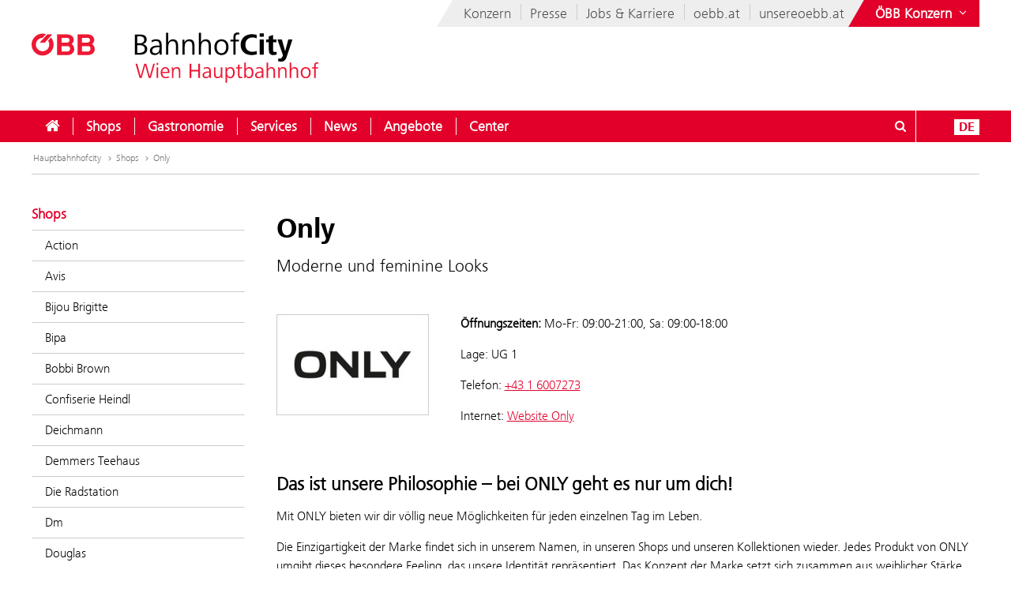

--- FILE ---
content_type: text/html;charset=UTF-8
request_url: https://hauptbahnhofcity.oebb.at/de/shops/only
body_size: 11517
content:











<!DOCTYPE html>


<html lang="de" data-lang="de"
      class="no-js  ">
<head>






<meta charset="utf-8">
<meta http-equiv="X-UA-Compatible" content="IE=edge">
<meta name="viewport" content="width=device-width, initial-scale=1">






    <title> Only - Hauptbahnhofcity</title>


        <meta name="description" content="Moderne&nbsp;und feminine&nbsp;Looks
">
    
    <meta name="modifiedDate" content="modifiedDate:1710344954853"/>


    <link rel="canonical" href="https://hauptbahnhofcity.oebb.at/de/shops/only" />





        <meta property="og:site_name" content="Hauptbahnhofcity" />
        <meta property="og:title" content="Only" />
        <meta property="og:description" content="Moderne&nbsp;und feminine&nbsp;Looks
" />
            <meta property="og:image" content="https://hauptbahnhofcity.oebb.at/.resources/corp-2016/themes/images/logo-oebb-og.png" />
            <meta property="og:image:width" content="1833" />
            <meta property="og:image:height" content="960" />


        <meta property="og:url" content="https://hauptbahnhofcity.oebb.at/de/shops/only" />
        <meta property="og:type" content="website" />

<link rel="preload" href="/.resources/corp-2016/themes/css/fonts/FrutigerNextLTW06-Light.woff2" as="font" type="font/woff2" crossorigin />
<link rel="preload" href="/.resources/corp-2016/themes/css/fonts/FrutigerNextLTW06-Regular.woff2" as="font" type="font/woff2" crossorigin />
<link rel="preload" href="/.resources/corp-2016/themes/css/fonts/FrutigerNextLTW06-Bold.woff2" as="font" type="font/woff2" crossorigin />
<link rel="preload" href="/.resources/corp-2016/themes/css/fonts/oebb-fonticons.ttf" as="font" type="font/ttf" crossorigin />


<style>
    @font-face{font-display:swap;font-family:Frutiger Next Light;src:url(/.resources/corp-2016/themes/css/fonts/FrutigerNextLTW06-Light.woff2) format("woff2"),url(/.resources/corp-2016/themes/css/fonts/FrutigerNextLTW06-Light.woff) format("woff")}@font-face{font-display:swap;font-family:Frutiger Next Regular;src:url(/.resources/corp-2016/themes/css/fonts/FrutigerNextLTW06-Regular.woff2) format("woff2"),url(/.resources/corp-2016/themes/css/fonts/FrutigerNextLTW06-Regular.woff) format("woff")}@font-face{font-display:swap;font-family:Frutiger Next Bold;src:url(/.resources/corp-2016/themes/css/fonts/FrutigerNextLTW06-Bold.woff2) format("woff2"),url(/.resources/corp-2016/themes/css/fonts/FrutigerNextLTW06-Bold.woff) format("woff")}@font-face{font-family:oebb-fonticons;font-style:normal;font-weight:400;src:url(/.resources/corp-2016/themes/css/fonts/oebb-fonticons.eot?56raoa?56raoa);src:url(/.resources/corp-2016/themes/css/fonts/oebb-fonticons.eot?56raoa?56raoa#iefix) format("embedded-opentype"),url(/.resources/corp-2016/themes/css/fonts/oebb-fonticons.ttf?56raoa?56raoa) format("truetype"),url(/.resources/corp-2016/themes/css/fonts/oebb-fonticons.woff?56raoa?56raoa) format("woff"),url(/.resources/corp-2016/themes/css/fonts/oebb-fonticons.svg?56raoa?56raoa#oebb-fonticons) format("svg")}@font-face{font-display:swap;font-family:rcg-icon;font-style:normal;font-weight:400;src:url(/.resources/corp-2016/themes/css/fonts/rcg-icons.woff) format("woff")}[class*=rcg-icon-]{display:inline-block;font-family:rcg-icon!important;font-size:24px;font-style:normal;font-variant:normal;font-weight:400;height:1.15em;line-height:1;text-transform:none;vertical-align:middle;width:1.15em}[class*=rcg-icon-]:focus,[class*=rcg-icon-]:hover{text-decoration:none}.rcg-icon-rcg-facebook:before{content:"\e903"}.rcg-icon-rcg-instagram:before{content:"\e904"}.rcg-icon-rcg-linkedin:before{content:"\e905"}.rcg-icon-rcg-teams:before{content:"\e906"}.rcg-icon-rcg-telegram:before{content:"\e907"}.rcg-icon-rcg-twitter:before{content:"\e909"}.rcg-icon-blog:before{content:"\e90f"}.rcg-icon-rcg-youtube:before{content:"\e90b"}.rcg-icon-rcg-rss:before{content:"\e90d"}*{-webkit-font-smoothing:antialiased;-moz-osx-font-smoothing:grayscale;-webkit-box-sizing:border-box;-moz-box-sizing:border-box;box-sizing:border-box}body{background:#fff;padding:0}body,html{-webkit-overflow-scrolling:touch}html{scroll-padding-top:40px}#skiplinks{left:0;position:absolute;top:0;z-index:4000}a:focus{outline:0}a.pointer-anchor{cursor:pointer}.main-content input[type=date],.main-content input[type=email],.main-content input[type=text],.main-content select,.main-content textarea,.nav-bar input[type=text]{border:1px solid #737373;font-family:Frutiger Next Light,Source Sans Pro Light;font-size:16px;padding:6px 12px}.main-content input[type=date]:focus,.main-content input[type=email]:focus,.main-content input[type=text]:focus,.main-content select:focus,.main-content textarea:focus,.nav-bar input[type=text]:focus{box-shadow:0 1px 10px 0 rgba(50,50,50,.75);outline:0}.show-on-focus:focus{position:static!important}.text-center{text-align:center}.text-left{text-align:left}.text-right{text-align:right}.mda-hidden{display:none}input[type=checkbox],input[type=range]{accent-color:#e2002a}.md-margin--none{margin-bottom:0}.md-margin--small{margin-bottom:10px}.md-margin--medium{margin-bottom:20px}.md-margin--large{margin-bottom:40px}@media screen and (min-width:568px){.md-margin--small{margin-bottom:15px}.md-margin--medium{margin-bottom:30px}.md-margin--large{margin-bottom:60px}}#skiplinks a{background:transparent;color:#000;left:-1000em;line-height:1.2em;position:absolute;top:-1000em;width:.1em;z-index:100}#skiplinks p{line-height:1.2em;margin:0;padding:0}#skiplinks a:active,#skiplinks a:focus,#skiplinks a:hover{background:transparent;color:#e2002a;left:12px;outline:0;padding:2px;position:absolute;top:12px;width:300px;z-index:100}@media screen and (max-width:991px){#skiplinks a:active,#skiplinks a:focus,#skiplinks a:hover{left:120px;top:12px}}.off-canvas-open body>.container{left:250px}.container-full{margin-left:auto;margin-right:auto;max-width:1280px;max-width:100%;padding-left:20px;padding-right:20px;position:relative}@media screen and (min-width:568px) and (max-width:991px){.container-full{padding-left:20px;padding-right:20px}}@media screen and (max-width:567px){.container-full{padding-left:10px;padding-right:10px}}.container-full:after,.container-full:before{content:" ";display:table}.container-full:after{clear:both}.main-content.live{padding-top:75px}@media screen and (min-width:992px){.main-content.live{padding-top:130px}}.konzern-nav-open .main-content{padding-top:10px}.off-canvas-open .main-content{left:250px}header{background:#fff;left:0;position:fixed;top:0;-webkit-transition:left .5s,top .3s ease-in;-moz-transition:left .5s,top .3s ease-in;transition:left .5s,top .3s ease-in;width:100%;z-index:100}.konzern-nav-open header{position:relative}.off-canvas-open header{left:250px}.header-shrinked header{top:-140px}@media screen and (min-width:568px) and (max-width:991px){.header-shrinked header{top:-85px}}@media screen and (max-width:567px){.header-shrinked header{top:-50px}}header .container-top{bottom:0;height:180px;position:relative}@media screen and (min-width:568px) and (max-width:991px){header .container-top{height:125px}}@media screen and (max-width:567px){header .container-top{height:90px}}.rcl-bg header .container-top,.rcl-pl header .container-top,.rcl-tr header .container-top,header .container-top.live{height:130px}@media screen and (min-width:568px) and (max-width:991px){.rcl-bg header .container-top,.rcl-pl header .container-top,.rcl-tr header .container-top,header .container-top.live{height:102.5px}}@media screen and (max-width:567px){.rcl-bg header .container-top,.rcl-pl header .container-top,.rcl-tr header .container-top,header .container-top.live{height:45px}}header .nav-bar{background:#e2002a;bottom:0;height:40px;position:absolute;width:100%}header .nav-bar-close{background:transparent;display:none;max-height:90%;min-height:600px;position:absolute;top:100%;width:100%;z-index:1}header ul{list-style-type:none}header li,header ul{list-style:none;margin:0;padding:0}header li{display:inline-block;position:relative}.logo-link{display:inline-block;left:40px;position:absolute;text-decoration:none;top:35px}.logo-link--right{left:auto;right:40px}a.logo-link:active,a.logo-link:focus,a.logo-link:hover{outline:1px dotted #e2002a;outline-offset:4px}@media screen and (min-width:568px) and (max-width:991px){.logo-link{left:20px;top:20px}.logo-link--right{left:auto;right:20px}}@media screen and (max-width:567px){.logo-link{left:10px;top:10px}.logo-link--right{left:auto;right:10px}}.header-shrinked .logo-link{visibility:hidden}.logo-link img{display:inline-block}.logo-link img,.logo-svg.logo-link img{height:70px;width:auto}@media screen and (min-width:568px) and (max-width:991px){.logo-link img,.logo-svg.logo-link img{height:55px}}@media screen and (max-width:567px){.logo-link img,.logo-svg.logo-link img{height:35px}}.logo-link h1{color:#4c4c4c;display:inline-block;font-size:45px;margin:-8px 0 0 -160px;vertical-align:top;width:420px}.logo-link.live{white-space:nowrap}.logo-link.rola h1{margin:10px 0 0 15px}.logo-link.rcg h1{font-size:18px;margin:33px 0 0 -5px}.logo-link.live h1{width:auto}@media screen and (min-width:568px) and (max-width:991px){.logo-link h1{font-size:37px;margin:-8px 0 0 -125px;width:350px}.logo-link.rola h1{margin:6px 0 0 15px;width:250px}.logo-link.rcg h1{font-size:17px;margin:23px 0 0 5px;width:250px}}@media screen and (max-width:567px){.logo-link h1{font-size:24px;margin:-5px 0 0 -85px;width:210px}.logo-link.rola h1{margin:5px 0 0 10px;width:175px}.logo-link.rcg h1{font-size:12px;margin:15px 0 0;width:175px}}.lang-nav{margin-left:0;position:absolute;right:40px;top:0}.lang-nav:after,.lang-nav:before{content:" ";display:table}.lang-nav:after{clear:both}@media screen and (min-width:568px) and (max-width:991px){.lang-nav{right:20px}}@media screen and (max-width:567px){.lang-nav{right:10px}}.lang-nav li span{color:#fff;font-family:Frutiger Next Bold,Source Sans Pro Bold,Arial;font-size:16px;width:32px}.lang-nav li span,.lang-nav>li>a{display:inline-block;text-align:center}.lang-nav>li>a{height:40px;padding:11px 0 0;position:relative;text-decoration:none;white-space:nowrap;z-index:3}.lang-nav li>a:focus span,.lang-nav li>a:hover span,.lang-nav>li>a:focus,.lang-nav>li>a:hover{background:#fff;color:#e2002a}.lang-nav>li>a{padding-left:0;padding-right:0;width:auto}.lang-nav li.active span{background:#fff;color:#e2002a}.lang-dd-nav{height:40px;position:absolute;right:40px;top:0}.lang-dd-nav:after,.lang-dd-nav:before{content:" ";display:table}.lang-dd-nav:after{clear:both}@media screen and (min-width:568px) and (max-width:991px){.lang-dd-nav{right:20px}}@media screen and (max-width:567px){.lang-dd-nav{right:10px}}.lang-dd-nav-list{background:#fff;-webkit-box-shadow:0 1px 10px -2px rgba(0,0,0,.61);-moz-box-shadow:0 1px 10px -2px rgba(0,0,0,.61);box-shadow:0 1px 10px -2px rgba(0,0,0,.61);display:none;margin:0 0 10px;overflow:hidden;padding:6px;top:100%;width:auto;z-index:2}.lang-dd-nav-current,.lang-dd-nav-list{min-width:70px;position:absolute;right:0}.lang-dd-nav-current{background:transparent;display:block;height:40px;padding-left:10px;padding-right:8px;padding-top:6px;text-decoration:none;top:0;z-index:3}.lang-dd-nav-current span:first-child{background:#fff;color:#e2002a;display:inline-block;font-family:Frutiger Next Bold,Source Sans Pro Bold,Arial;font-size:16px;margin-top:5px;text-align:center;width:32px}.lang-dd-nav-current span~span{background:#e2002a;color:#fff;display:inline-block;position:absolute;right:6px;top:12px}.lang-dd-nav-current img{border:1px solid #666}.lang-dd-nav-current.open,.lang-dd-nav-current.open span,.lang-dd-nav-current.open span~span,.lang-dd-nav-current:active,.lang-dd-nav-current:active span,.lang-dd-nav-current:active span~span,.lang-dd-nav-current:focus,.lang-dd-nav-current:focus span,.lang-dd-nav-current:focus span~span,.lang-dd-nav-current:hover,.lang-dd-nav-current:hover span,.lang-dd-nav-current:hover span~span{background:#fff;color:#e2002a}.lang-dd-nav-list li{display:block}.lang-dd-nav-list li a{border:1px solid transparent;border-bottom-color:#ccc;color:#4c4c4c;display:inline-block;font-family:Frutiger Next Light,Source Sans Pro Light,Arial;font-size:16px;padding:4px 8px;text-decoration:none;white-space:nowrap;width:100%}.lang-dd-nav-list li:last-child a{border-bottom:1px solid transparent}.lang-dd-nav-list li a img{border:1px solid #666}.lang-dd-nav-list li a .ic-sphere,.lang-dd-nav-list li a img{display:inline-block;height:24px;margin-right:8px;vertical-align:middle;width:36px}.lang-dd-nav-list li a .ic-sphere{border:1px solid transparent;font-size:18px;text-align:center}.lang-dd-nav-list li a:focus,.lang-dd-nav-list li a:hover{border:1px solid #4c4c4c}.konzern-channel-nav{position:absolute;right:0;z-index:1}.channel-nav{display:inline-block;position:relative;right:40px}.channel-nav:after,.channel-nav:before{content:" ";display:table}.channel-nav:after{clear:both}.skewed-header .channel-nav{background:#eee}.skewed-header .channel-nav:before{background:#eee;content:"";display:block;height:100%;left:0;position:absolute;top:0;transform:translateX(-12px) skew(-30deg);width:30px;z-index:-1}.rcg.skewed-header .channel-nav:before,.rch.skewed-header .channel-nav:before,.rola.skewed-header .channel-nav:before{transform:translateX(-12px) skew(-22deg)}.channel-nav li{float:left}.channel-nav li,.channel-nav>li>a{display:inline-block;position:relative}.channel-nav>li>a{color:#4c4c4c;font-family:Frutiger Next Light,Source Sans Pro Light,Arial;font-size:18px;padding:9px 12px 7px;text-decoration:none;white-space:nowrap;z-index:3}.channel-nav>li:last-child>a{padding-right:0}.channel-nav>li~li>a:before{background:#ccc;content:" ";display:block;height:20px;left:0;position:absolute;top:8px;width:1px;z-index:6}.channel-nav>li>a:focus,.channel-nav>li>a:hover{color:#d40027}.channel-nav>li>a:focus{text-decoration:underline}@media screen and (min-width:992px){.channel-nav>li>a{padding:7px 12px}.channel-nav>li~li>a:before{top:5px}}@media screen and (max-width:991px){.channel-nav{right:20px}.skewed-header .channel-nav{background:transparent;right:0}.skewed-header .channel-nav:before{content:none}.channel-nav li:not(:last-child){display:none}}@media screen and (max-width:567px){.channel-nav{right:10px}.skewed-header .channel-nav{right:0}}.service-nav{position:absolute;right:110px;top:0}.service-nav:after,.service-nav:before{content:" ";display:table}.service-nav:after{clear:both}@media screen and (min-width:568px) and (max-width:991px){.service-nav{right:90px}}@media screen and (max-width:567px){.service-nav{right:80px}}.service-nav.rcg{position:absolute;right:165px;top:0}.service-nav.rcg:after,.service-nav.rcg:before{content:" ";display:table}.service-nav.rcg:after{clear:both}@media screen and (min-width:568px) and (max-width:991px){.service-nav.rcg{right:145px}}@media screen and (max-width:567px){.service-nav.rcg{right:135px}}.service-nav.without-lang-nav{right:40px}@media screen and (min-width:568px) and (max-width:991px){.service-nav.without-lang-nav{right:20px}}@media screen and (max-width:567px){.service-nav.without-lang-nav{right:10px}}.service-nav>li>a,.service-nav>li>button{background:transparent;border:none;border-right:1px solid #fff;color:#fff;display:inline-block;font-family:Frutiger Next Regular,Source Sans Pro Regular,Arial;font-size:18px;height:40px;line-height:35px;margin-right:10px;padding:5px 0 0;position:relative;text-align:center;text-decoration:none;white-space:nowrap;width:40px;z-index:3}.service-nav>li>.profile-button{padding-left:8px;padding-right:8px;width:auto}.service-nav>li .profile-button__name{font-size:14px;vertical-align:top}@media screen and (max-width:567px){.service-nav>li .profile-button__name{display:none}}.service-nav>li>.profile-box{background-color:#fff;box-shadow:0 1px 10px -2px rgba(0,0,0,.61);display:none;padding:8px;position:absolute;right:0;z-index:1}.service-nav>li>a:focus,.service-nav>li>a:hover,.service-nav>li>button:hover{background:#fff;color:#e2002a}.service-nav.no-border>li>a,.service-nav.no-border>li>button,.service-nav.without-lang-nav>li>a,.service-nav.without-lang-nav>li>button{border-right:0}.service-nav>li.open>a,.service-nav>li.open>button{background:#fff;color:#e2002a}.service-nav>li{display:block;float:left;height:40px;position:relative}.service-nav>li>div.full,.service-nav>li>div.login{background:#fff;-webkit-box-shadow:0 1px 10px -2px rgba(0,0,0,.61);-moz-box-shadow:0 1px 10px -2px rgba(0,0,0,.61);box-shadow:0 1px 10px -2px rgba(0,0,0,.61);display:block;min-height:50px;overflow:hidden;padding:0 0 20px;position:absolute;top:100%;visibility:hidden;width:100%;z-index:2}.service-nav>li>div.login{width:200px}.service-nav>li.open>div.full,.service-nav>li.open>div.login{display:block;height:auto;visibility:visible}.service-nav>li #service-nav-apartments-favorites{margin-right:0;padding:0}.service-nav>li #service-nav-apartments-favorites svg.oebb-icon{fill:#fff}.service-nav>li #service-nav-apartments-favorites:is(:hover,:active,:focus) svg.oebb-icon{fill:#e2002a}#service-nav-search-icon{cursor:pointer}#header-search-box{z-index:1}.header-search-panel{margin:0 15%;padding:20px 0 0 29px;width:70%}.header-search-panel input[type=text]{height:2.5em;line-height:2.5em;min-width:70%;padding-bottom:0;padding-left:35px;padding-top:0;width:auto}.header-search-panel button[type=submit],.header-search-panel input[type=submit]{background-color:#e2002a;border:1px solid #e2002a;color:#fff;font-weight:700;height:2.5em;line-height:2.4em;min-width:60px;position:relative;text-transform:uppercase;top:0;width:auto}.header-search-panel button[type=submit]:focus,.header-search-panel input[type=submit]:focus{outline:1px dotted #fff;outline-offset:-4px}.header-search-panel button[type=submit]:active,.header-search-panel input[type=submit]:active{background-color:#fff;color:#000}.header-search-panel button[type=submit]:hover,.header-search-panel input[type=submit]:hover{background-color:#fff;color:#e2002a}#header-search-icon{color:#ccc;display:inline-block;font-size:1.8em;left:35px;position:relative;top:-5px}@media screen and (max-width:320px){.header-search-panel{margin:0;padding:5px 0 5px -29px;width:100%}}@media screen and (max-width:1240px){.service-nav>li>div.full{padding:0}.header-search-panel{margin:0;padding:5px 0 5px 10px;width:100%}.header-search-panel input[type=text]{min-width:60%;width:calc(100% - 80px)}#header-search-icon{left:15px;position:absolute;top:12px}.autocomplete-suggestions{width:calc(100% - 25px)!important}}.autocomplete-suggestions{background:#fff;border:1px solid #999;overflow:auto}.autocomplete-suggestion{overflow:hidden;padding:7px 10px;white-space:nowrap}.autocomplete-selected{background:#f0f0f0;cursor:pointer}.autocomplete-suggestions strong{font-weight:700}.autocomplete-suggestion__filetype{background:#fff;border:1px solid #878787;font-size:12px;margin:0 0 10px 10px;padding:3px 12px;position:absolute;right:0;text-transform:uppercase;top:0}.autocomplete-suggestion__link{color:currentColor;display:block;padding-right:55px;position:relative;text-decoration:none;white-space:normal}.autocomplete-headline{background-color:#f0f0f0;margin:0;padding:7px 10px}.breadcrumb{position:absolute}.breadcrumb,ul.bc{background-color:#fff;width:100%}ul.bc{border-bottom:1px solid #ccc;margin:0}ul.bc:after,ul.bc:before{content:" ";display:table}ul.bc:after{clear:both}ul.bc li{color:#999;float:left;padding:13px 0 13px 2px}ul.bc li,ul.bc li a{display:inline-block;font-family:Frutiger Next Light,Source Sans Pro Light,Arial;font-size:12px}ul.bc li a{color:#737373;text-decoration:none}ul.bc li a:active,ul.bc li a:focus,ul.bc li a:hover{color:#000;text-decoration:underline}ul.bc li .ic-arrow2-right{display:inline-block;margin-left:2px;vertical-align:middle}@media screen and (max-width:991px){.breadcrumb,ul.bc{display:none}}ul.bc li span{color:#737373}[class*=" ic-"],[class^=ic-]{-webkit-font-smoothing:antialiased;-moz-osx-font-smoothing:grayscale;display:inline-block;font-family:oebb-fonticons;font-style:normal;font-variant:normal;font-weight:400;line-height:1em;text-transform:none;vertical-align:text-top}.ic-arrow2-down:before{content:"\e609"}.ic-home:before{content:"\e904"}.ic-orgchart:before{content:"\e913"}.ic-search:before{content:"\e680"}.container{margin-left:auto;margin-right:auto;max-width:1280px;padding-left:40px;padding-right:40px;position:relative}@media screen and (min-width:568px) and (max-width:991px){.container{padding-left:20px;padding-right:20px}}@media screen and (max-width:567px){.container{padding-left:10px;padding-right:10px}}.container:after,.container:before{content:" ";display:table}.container:after{clear:both}body>.container{background:#fff}.main-content,body>.container{-webkit-transition:left .5s,top .5s;-moz-transition:left .5s,top .5s;transition:left .5s,top .5s}.main-content{left:0;min-height:500px;padding-bottom:20px;padding-top:200px;position:relative}@media screen and (min-width:568px) and (max-width:991px){.main-content{padding-top:135px}}@media screen and (max-width:567px){.main-content{padding-top:90px}}.main-content.main-content--logistics{padding-top:100px}.main-content.main-content--fullscreen{padding:0}.main-content.main-content--fullscreen .container{max-width:unset}.content{padding-top:10px}@media screen and (min-width:992px){.content{padding-top:44px}}.page-nav+.content{padding-top:0}#off-canvas-menu{-webkit-overflow-scrolling:touch;display:none;height:100%;left:0;overflow-x:hidden;overflow-y:auto;position:fixed;top:0;transform:translateX(-100%);transition:transform .5s;visibility:hidden;width:250px;z-index:20}#off-canvas-link{background:transparent;border:none;color:#fff;display:none;font-family:Frutiger Next Bold,Source Sans Pro Bold,Arial;font-size:18px;height:40px;line-height:20px;padding:8px 10px;position:relative;text-align:left;text-decoration:none;white-space:nowrap;width:145px;z-index:3}@media screen and (max-width:567px){#off-canvas-link{padding-left:6px;padding-right:6px;width:135px}}#off-canvas-link span.ic-menue{font-size:24px}#off-canvas-link span.text{display:inline-block;font-size:18px;left:40px;position:absolute;top:10px}@media screen and (max-width:567px){#off-canvas-link span.text{left:38px}}@media screen and (max-width:1240px){#off-canvas-menu{display:block}#off-canvas-link{display:inline-block}}.site-nav{position:relative}.site-nav:after,.site-nav:before{content:" ";display:table}.site-nav:after{clear:both}.site-nav__main-item{display:block;float:left;height:40px;position:relative}.site-nav__main-item:before{background:#f2f2f2;content:" ";display:block;height:22px;left:0;position:absolute;top:9px;width:1px;z-index:6}@media screen and (min-width:2100px){.site-nav__main-item:before{border:thin solid #f2f2f2;width:0}}.site-nav__main-item--first:before{content:none}.site-nav__main-link{color:#fff;display:inline-block;font-family:Frutiger Next Light,Source Sans Pro Light,Arial,sans-serif;font-size:18px;font-weight:700;margin:0 -1px;padding:10px 18px;position:relative;text-decoration:none;white-space:nowrap;z-index:3}.open .site-nav__main-link,.site-nav__main-link:active,.site-nav__main-link:focus,.site-nav__main-link:hover{background:#fff;color:#e2002a}.site-nav__main-link:focus{outline-width:3px}.site-nav__menu-board{background:#fff;box-shadow:0 1px 10px -2px rgba(0,0,0,.61);display:none;margin:0 0 10px;overflow:hidden;padding:0 0 10px;position:absolute;top:100%;z-index:2}@media screen and (max-width:1240px){.site-nav,.site-nav__wrapper{display:none}}.konzern-nav{background:#737373;display:none;padding:20px 0}@media screen and (max-width:1240px){.main-content>.container>.row>div.col-1:first-child{display:none}.col-15,.col-33{float:none;width:100%}}li.sublevel__parent-item{display:block}
/*# sourceMappingURL=/.resources/corp-2016/themes/css/inline-css-min.css.map*/</style>

<link  rel="stylesheet" href="/.resources/corp-2016/themes/css/corporate-styles-content-min~2026-01-26-08-34-26-177~cache.css" media="all"/>


<link rel="apple-touch-icon" sizes="180x180" href="/.resources/corp-2016/themes/images/favicons/apple-touch-icon.png">
<link rel="icon" type="image/png" sizes="32x32" href="/.resources/corp-2016/themes/images/favicons/favicon-32x32.png">
<link rel="icon" type="image/png" sizes="16x16" href="/.resources/corp-2016/themes/images/favicons/favicon-16x16.png">
<link rel="manifest" href="/.resources/corp-2016/themes/images/favicons/manifest.json">
<link rel="mask-icon" href="/.resources/corp-2016/themes/images/favicons/safari-pinned-tab.svg" color="#e2002a">
<link rel="shortcut icon" href="/.resources/corp-2016/themes/images/favicons/favicon.ico">
<meta name="msapplication-TileColor" content="#ffffff">
<meta name="msapplication-config" content="/.resources/corp-2016/themes/images/favicons/browserconfig.xml">
<meta name="theme-color" content="#ffffff">
</head>
<body class="skewed-header hauptbahnhofcity only"
      data-external-hint="Öffnet in neuem Fenster">
        
<nav id="skiplinks" aria-label="Skip Links">
    <p>
        <a href="#main" id="first-skiplink" class="pointer-anchor" tabindex="0" accesskey="0">Zum Inhalt springen (Alt+0).</a>
    </p>
    <p>
        <a href="#nav-bar" id="second-skiplink" class="pointer-anchor" tabindex="0" accesskey="1">Zum Hauptmenü springen (Alt+1).</a>
    </p>

        <p>
            <a href="#service-nav-search-icon" id="third-skiplink" class="pointer-anchor" tabindex="0" accesskey="2">Zur Suche springen (Alt+2).</a>
        </p>
</nav>



        <div id="ocDataId" data-value="8f64ca2f-309b-498b-9f5c-058ce95c24a2"></div>

        <div id="rootValue" data-root=""></div>

        <nav id="off-canvas-menu" class="oc" >
            <div class="oc-header">
                <h3>Navigation</h3>
                <button class="oc-close-btn" aria-label="Off-Canvas-Menü schließen"><span class="ic-close2" aria-hidden="true"></span></button>
            </div>
        </nav>

<header>
    

<nav aria-label="ÖBB Konzern" class="konzern-nav" id="konzern-nav" tabindex="-1">
    <div class="container">
        <div class="row">
            <div class="col-1">
                <span class="konzern-nav__title">ÖBB</span>
                <span class="konzern-nav__slogan">Österreich bewegen</span>

                <div class="konzern-nav-train bg-konzern_nav_zug" aria-hidden="true"></div>
            </div>
            <div class="col-1">
                <ul>
                    <li><a href="https://konzern.oebb.at/de/"><span class="ic-arrow2-right" aria-hidden="true"></span>ÖBB Konzern</a></li>
                    <li><a href="https://holding.oebb.at/de/"><span class="ic-arrow2-right" aria-hidden="true"></span>Holding AG</a></li>
                    <li><a href="https://personenverkehr.oebb.at/de/"><span class="ic-arrow2-right" aria-hidden="true"></span>Personenverkehr AG</a></li>
                    <li><a href="https://infrastruktur.oebb.at/de/"><span class="ic-arrow2-right" aria-hidden="true"></span>Infrastruktur AG</a></li>
                    <li><a href="https://www.railcargo.com/de/" target="_blank"><span class="ic-arrow2-right" aria-hidden="true"></span>Rail Cargo Group</a></li>

                </ul>
            </div>
            <div class="col-1">
                <ul>
                    <li><a href="https://immobilien.oebb.at/de/"><span class="ic-arrow2-right" aria-hidden="true"></span>Immobilienmanagement GmbH</a></li>
                    <li><a href="https://werbung.oebb.at/de/"><span class="ic-arrow2-right" aria-hidden="true"></span>Werbung GmbH</a></li>
                    <li><a href="https://bcc.oebb.at/de/"><span class="ic-arrow2-right" aria-hidden="true"></span>BCC GmbH</a></li>
                    <li><a href="https://produktion.oebb.at/de/"><span class="ic-arrow2-right" aria-hidden="true"></span>Produktion GmbH</a></li>
                    <li><a href="https://ts.oebb.at/de/"><span class="ic-arrow2-right" aria-hidden="true"></span>Technische Services GmbH</a></li>
                </ul>
            </div>
            <div class="col-1">
                <ul>
                    <li><a href="https://www.postbus.at/" target="_blank"><span class="ic-arrow2-right" aria-hidden="true"></span>Österreichische Postbus AG</a></li>
                    <li><a href="https://www.railtours.at/" target="_blank"><span class="ic-arrow2-right" aria-hidden="true"></span>Rail Tours Touristik GmbH</a></li>
                    <li><a href="https://os.oebb.at/" target="_blank"><span class="ic-arrow2-right" aria-hidden="true"></span>Operative Services GmbH & Co KG</a></li>
                    <li><a href="https://wegfinder.at/" target="_blank"><span class="ic-arrow2-right" aria-hidden="true"></span>iMobility GmbH</a></li>
                    <li>
                        <button class="hide-accessible show-on-focus hide-lg button-close-konzern-nav">
                            Websites des ÖBB-Konzerns ausblenden
                        </button>
                    </li>
                </ul>
            </div>
        </div>
    </div>
</nav>    
<div class="container container-top">
    
    <a href="/de/" class="logo-link">

        <img src="/dam/jcr:5eefdaef-94fa-4f1f-8bc9-4cceb062f93b/logo_bahnhofcity_hauptbahnhof_infra.svg" srcset="/dam/jcr:5eefdaef-94fa-4f1f-8bc9-4cceb062f93b/logo_bahnhofcity_hauptbahnhof_infra.svg, /dam/jcr:5eefdaef-94fa-4f1f-8bc9-4cceb062f93b/logo_bahnhofcity_hauptbahnhof_infra.svg 2x" alt="BahnhofCity Wien Hauptbahnhof" />

    </a>



<nav aria-label="Konzern Channels" class="konzern-channel-nav">
    <ul class="channel-nav">
        <li>
            <a href="https://konzern.oebb.at/de/">
                Konzern
            </a>
        </li>
        <li>
            <a href="https://presse.oebb.at/de/">
                Presse
            </a>
        </li>
        <li>
            <a href="https://karriere.oebb.at/de/">
                Jobs & Karriere
            </a>
        </li>
        <li>
            <a href="https://www.oebb.at/de/" target="_blank">
                oebb.at
            </a>
        </li>
        <li>
            <a href="https://www.unsereoebb.at/" target="_blank">
                unsereoebb.at
            </a>
        </li>

        <li>
            <button id="konzern-nav-link" aria-label="Websites des ÖBB-Konzerns ein- oder ausblenden">
                <span class="text" aria-hidden="true">ÖBB Konzern</span>
                <span class="ic-arrow2-down" aria-hidden="true"></span>
                <span class="ic-arrow2-up" aria-hidden="true"></span>
                <span class="ic-orgchart" aria-hidden="true"></span>
            </button>
        </li>
    </ul>
</nav>


</div>    








<div class="nav-bar" id="nav-bar" tabindex="-1">
    <div class="container">
        <button id="off-canvas-link">
            <span class="ic-menue" aria-hidden="true"></span>
            <span class="text">Navigation</span>
        </button>

        <nav  aria-label="Hauptmenü" class="site-nav__wrapper">
        <ul class="site-nav">
            <li class="site-nav__main-item site-nav__main-item--first">
                <a href="/de/" class="site-nav__main-link">
                    <span class="ic-home" aria-hidden="true"></span>
                    <span class="hide-accessible">Home</span>
                </a>
            </li>





                    <li class="site-nav__main-item">
                        <a
                            href="/de/shops"
                            
                            class="site-nav__main-link nav-link"
                        >
                            Shops
                        </a>

                    </li>




                    <li class="site-nav__main-item">
                        <a
                            href="/de/gastronomie"
                            
                            class="site-nav__main-link nav-link"
                        >
                            Gastronomie
                        </a>

                    </li>




                    <li class="site-nav__main-item">
                        <a
                            href="/de/services"
                            
                            class="site-nav__main-link nav-link"
                        >
                            Services
                        </a>

                    </li>




                    <li class="site-nav__main-item">
                        <a
                            href="/de/news"
                            
                            class="site-nav__main-link nav-link"
                        >
                            News
                        </a>



    <div class="site-nav__menu-board">
        <ul class="site-nav__sublevel" tabindex="-1">




                    <li class="site-nav__menu-item">
                        <a href="/de/news/events-in-der-bahnofcity" 
                            class="sublevel__link ">
                            <span class="ic-arrow2-right" aria-hidden="true"></span>
                            Events & Aktionen
                        </a>
                    </li>



                    <li class="site-nav__menu-item">
                        <a href="/de/news/kasperl-theater" 
                            class="sublevel__link ">
                            <span class="ic-arrow2-right" aria-hidden="true"></span>
                            Kasperl-Theater
                        </a>
                    </li>



                    <li class="site-nav__menu-item">
                        <a href="/de/news/die-bahnhofcity-stellt-sich-vor" 
                            class="sublevel__link ">
                            <span class="ic-arrow2-right" aria-hidden="true"></span>
                            Die BahnhofCity stellt sich vor
                        </a>
                    </li>



                    <li class="site-nav__menu-item">
                        <a href="/de/news/Gutscheinheft-Hauptbahnhof" 
                            class="sublevel__link ">
                            <span class="ic-arrow2-right" aria-hidden="true"></span>
                            Gutscheinheft BahnhofCity Wien Hauptbahnhof
                        </a>
                    </li>
        </ul>
    </div>
                    </li>




                    <li class="site-nav__main-item">
                        <a
                            href="/de/angebote"
                            
                            class="site-nav__main-link nav-link"
                        >
                            Angebote
                        </a>



                    </li>




                    <li class="site-nav__main-item">
                        <a
                            href="/de/center"
                            
                            class="site-nav__main-link nav-link"
                        >
                            Center
                        </a>



    <div class="site-nav__menu-board">
        <ul class="site-nav__sublevel" tabindex="-1">




                    <li class="site-nav__menu-item">
                        <a href="/de/center/centerplan" 
                            class="sublevel__link ">
                            <span class="ic-arrow2-right" aria-hidden="true"></span>
                            Centerplan
                        </a>
                    </li>



                    <li class="site-nav__menu-item">
                        <a href="/de/center/oeffnungszeiten" 
                            class="sublevel__link ">
                            <span class="ic-arrow2-right" aria-hidden="true"></span>
                            Öffnungszeiten
                        </a>
                    </li>



                    <li class="site-nav__menu-item">
                        <a href="/de/center/anfahrt" 
                            class="sublevel__link ">
                            <span class="ic-arrow2-right" aria-hidden="true"></span>
                            Anfahrt
                        </a>
                    </li>



                    <li class="site-nav__menu-item">
                        <a href="/de/services/parken" 
                            class="sublevel__link ">
                            <span class="ic-arrow2-right" aria-hidden="true"></span>
                            Parken
                        </a>
                    </li>



                    <li class="site-nav__menu-item">
                        <a href="/de/services/oebb-fundbuero-lost-found" 
                            class="sublevel__link ">
                            <span class="ic-arrow2-right" aria-hidden="true"></span>
                            Lost & Found
                        </a>
                    </li>



                    <li class="site-nav__menu-item">
                        <a href="/de/center/kontakt" 
                            class="sublevel__link ">
                            <span class="ic-arrow2-right" aria-hidden="true"></span>
                            Kontakt
                        </a>
                    </li>



                    <li class="site-nav__menu-item">
                        <a href="/de/center/diebahnhofcitystelltsichvor" 
                            class="sublevel__link ">
                            <span class="ic-arrow2-right" aria-hidden="true"></span>
                            Die BahnhofCity stellt sich vor
                        </a>
                    </li>



                    <li class="site-nav__menu-item">
                        <a href="/de/center/geschichte-daten-fakten" 
                            class="sublevel__link ">
                            <span class="ic-arrow2-right" aria-hidden="true"></span>
                            Geschichte, Daten & Fakten
                        </a>
                    </li>



                    <li class="site-nav__menu-item">
                        <a href="/de/center/b2b" 
                            class="sublevel__link ">
                            <span class="ic-arrow2-right" aria-hidden="true"></span>
                            B2B
                        </a>
                    </li>



                    <li class="site-nav__menu-item">
                        <a href="/de/center/jobs" 
                            class="sublevel__link ">
                            <span class="ic-arrow2-right" aria-hidden="true"></span>
                            Jobs
                        </a>
                    </li>
        </ul>
    </div>
                    </li>
        </ul>
        </nav>









        <ul class="service-nav">
            <li class="service-nav__list-item-search-icon">
                <button class="js-service-nav-handler" id="service-nav-search-icon"
                        aria-label="Suchdialog ein- oder ausblenden\">
                    <span class="ic-search" aria-hidden="true"></span>
                </button>

                <div class="full" id="header-search-box">
                    <form name="header-search-form" role="search" id="header-search-form" method="get"
                          action="/de/suche">
                        <div class="header-search-panel">
                            <span class="ic-search" id="header-search-icon" aria-hidden="true"></span>
                            <label class="screen-reader-text" for="searchtext-fess">Suche</label>
                            <input type="text" id="searchtext-fess" class="header-search-text" name="q"
                                   aria-label="Zum Suchen tippen und zum Auswählen von Vorschlägen Pfeiltasten benutzen. Bei einer Auswahl von Vorschlägen wird das Suchformular automatisch bestätigt."
                                   placeholder="Suche nach..." value=""
                                   data-search-cluster="hauptbahnhofcity"
                                   data-autocomplete-url="https://konzern-apps.web.oebb.at"
                                   
                                   data-top-hits="false"
                                   autocomplete="off"
                                   required
                            />
                            <button type="submit">LOS</button>
                        </div>
                    </form>
                </div>
            </li>
        </ul>




 


<nav aria-label="Sprachumschaltung">
<ul class="lang-nav">
        <li class="active"><a href="/de/shops/only"><span>DE</span></a></li>
</ul>
</nav>
    </div>
    <div class="nav-bar-close"></div>
</div>
	




<div class="breadcrumb">
    <div class="container">
        <ul class="bc">

                    <li>
                        <a href="/de/" >
                            Hauptbahnhofcity
                        </a>
                        <span class="ic-arrow2-right" aria-hidden="true"></span>
                    </li>

                    <li>
                        <a href="/de/shops" >
                            Shops
                        </a>
                        <span class="ic-arrow2-right" aria-hidden="true"></span>
                    </li>



                <li>
                    <a href="/de/shops/only" >
                        Only

                    </a>
                </li>

        </ul>
    </div>
</div>    
</header>

<div id="main" class="main-content" tabindex="-1">

    <div class="container">
        <div class="row">
            <div class="col-1 subnavigation">






<nav class="page-nav">


    <ul class="pn-list">




            <li>

                <a href="/de/shops"   class="pn-list-big pn-list-title">
                    Shops

                </a>
            </li>






            <li>
                <a  href="/de/shops/action" 
                    >
                        Action



                </a>
            </li>





            <li>
                <a  href="/de/shops/avis" 
                    >
                        Avis



                </a>
            </li>





            <li>
                <a  href="/de/shops/bijou-brigitte" 
                    >
                        Bijou Brigitte



                </a>
            </li>





            <li>
                <a  href="/de/shops/bipa" 
                    >
                        Bipa



                </a>
            </li>





            <li>
                <a  href="/de/shops/bobbi-brown" 
                    >
                        Bobbi Brown



                </a>
            </li>





            <li>
                <a  href="/de/shops/confiserie-heindl" 
                    >
                        Confiserie Heindl



                </a>
            </li>





            <li>
                <a  href="/de/shops/deichmann" 
                    >
                        Deichmann



                </a>
            </li>





            <li>
                <a  href="/de/shops/demmers-teehaus" 
                    >
                        Demmers Teehaus



                </a>
            </li>





            <li>
                <a  href="/de/shops/die-radstation" 
                    >
                        Die Radstation



                </a>
            </li>





            <li>
                <a  href="/de/shops/dm" 
                    >
                        Dm



                </a>
            </li>





            <li>
                <a  href="/de/shops/douglas" 
                    >
                        Douglas



                </a>
            </li>





            <li>
                <a  href="/de/shops/erste" 
                    >
                        Erste Bank



                </a>
            </li>





            <li>
                <a  href="/de/shops/europcar" 
                    >
                        Europcar



                </a>
            </li>





            <li>
                <a  href="/de/shops/headwork" 
                    >
                        HEADWORK



                </a>
            </li>





            <li>
                <a  href="/de/shops/hema" 
                    >
                        Hema



                </a>
            </li>





            <li>
                <a  href="/de/shops/hertz" 
                    >
                        Hertz



                </a>
            </li>





            <li>
                <a  href="/de/shops/hervis" 
                    >
                        Hervis



                </a>
            </li>





            <li>
                <a  href="/de/shops/interspar" 
                    >
                        Interspar



                </a>
            </li>





            <li>
                <a  href="/de/shops/interspar-pronto" 
                    >
                        Interspar pronto



                </a>
            </li>





            <li>
                <a  href="/de/shops/libro" 
                    >
                        Libro



                </a>
            </li>





            <li>
                <a  href="/de/shops/ludwigs" 
                    >
                        Ludwigs



                </a>
            </li>





            <li>
                <a  href="/de/shops/mann-service" 
                    >
                        Mann Service



                </a>
            </li>





            <li>
                <a  href="/de/shops/manner" 
                    >
                        Manner



                </a>
            </li>





            <li>
                <a  href="/de/shops/mobinil" 
                    >
                        Mobinil



                </a>
            </li>





            <li>
                <a  href="/de/shops/mueller" 
                    >
                        Müller



                </a>
            </li>





            <li>
                <a  href="/de/shops/nagelstudio-rosa" 
                    >
                        Nagelstudio Rosa



                </a>
            </li>





            <li>
                <a  href="/de/shops/nanu-nana" 
                    >
                        Nanu-Nana



                </a>
            </li>





            <li>
                <a  href="/de/shops/new-yorker" 
                    >
                        New Yorker



                </a>
            </li>





            <li>
                <a  href="/de/shops/oebb-reisebuero" 
                    >
                        ÖBB Reisebüro



                </a>
            </li>





            <li>
                <a  href="/de/shops/only" 
                    class="pn-active">
                        Only



                </a>
            </li>





            <li>
                <a  href="/de/shops/press-books" 
                    >
                        Press & Books



                </a>
            </li>





            <li>
                <a  href="/de/shops/printshop" 
                    >
                        Printshop am Wiener Hauptbahnhof



                </a>
            </li>





            <li>
                <a  href="/de/shops/pylones" 
                    >
                        Pylones



                </a>
            </li>





            <li>
                <a  href="/de/shops/reformstark-martin" 
                    >
                        Reformstark Martin



                </a>
            </li>





            <li>
                <a  href="/de/shops/relay" 
                    >
                        Relay



                </a>
            </li>





            <li>
                <a  href="/de/shops/regiojet" 
                    >
                        Regiojet



                </a>
            </li>





            <li>
                <a  href="/de/shops/rituals" 
                    >
                        Rituals



                </a>
            </li>





            <li>
                <a  href="/de/shops/roma" 
                    >
                        Roma



                </a>
            </li>





            <li>
                <a  href="/de/shops/rosenrot-blumen" 
                    >
                        Rosenrot Blumen



                </a>
            </li>





            <li>
                <a  href="/de/shops/sehen-wutscher" 
                    >
                        Sehen! Wutscher



                </a>
            </li>





            <li>
                <a  href="/de/shops/uouorose" 
                    >
                        Uouorose



                </a>
            </li>





            <li>
                <a  href="/de/shops/sixt" 
                    >
                        Sixt



                </a>
            </li>





            <li>
                <a  href="/de/shops/tchibo" 
                    >
                        Tchibo



                </a>
            </li>





            <li>
                <a  href="/de/shops/thalia" 
                    >
                        Thalia



                </a>
            </li>





            <li>
                <a  href="/de/shops/trafik-ghobrial" 
                    >
                        Trafik Ghobrial



                </a>
            </li>





            <li>
                <a  href="/de/shops/trafik-nassralla" 
                    >
                        Trafik Nassralla



                </a>
            </li>





            <li>
                <a  href="/de/shops/turek" 
                    >
                        Turek



                </a>
            </li>





            <li>
                <a  href="/de/shops/vero-moda" 
                    >
                        Vero Moda



                </a>
            </li>





            <li>
                <a  href="/de/shops/tom-mike" 
                    >
                        Tom & Mike



                </a>
            </li>





            <li>
                <a  href="/de/shops/westbahn" 
                    >
                        Westbahn



                </a>
            </li>
    </ul>


</nav>
            </div>
            <div class="col-3">
                <main class="content" >







<div class="md-margin--medium">

    <div class="md-headline-teaser md">

        <h1 class="biggest">
            Only
        </h1>

            <p>Moderne&nbsp;und feminine&nbsp;Looks</p>

    </div>
</div>





<div class="md-margin--medium">

    <div class="columns ">
        <div class="row">
                <div class="col-1">

















    <img src="https://image-service.web.oebb.at/infra/.imaging/default/dam/hauptbahnhofcity/shops/logos/logo-only-1.jpg/jcr:content.jpg?t=1642494339352&width=25" data-src="https://image-service.web.oebb.at/infra/.imaging/default/dam/hauptbahnhofcity/shops/logos/logo-only-1.jpg/jcr:content.jpg?t=1642494339352&scale=0.5" data-srcset="https://image-service.web.oebb.at/infra/.imaging/default/dam/hauptbahnhofcity/shops/logos/logo-only-1.jpg/jcr:content.jpg?t=1642494339352&scale=0.5, https://image-service.web.oebb.at/infra/.imaging/default/dam/hauptbahnhofcity/shops/logos/logo-only-1.jpg/jcr:content.jpg?t=1642494339352&scale=1.0 2x" alt="Only" class="content-image js-lazy-image" title="© ÖBB/Only"/>
    <noscript>
        <img src="https://image-service.web.oebb.at/infra/.imaging/default/dam/hauptbahnhofcity/shops/logos/logo-only-1.jpg/jcr:content.jpg?t=1642494339352&scale=0.5" srcset="https://image-service.web.oebb.at/infra/.imaging/default/dam/hauptbahnhofcity/shops/logos/logo-only-1.jpg/jcr:content.jpg?t=1642494339352&scale=0.5, https://image-service.web.oebb.at/infra/.imaging/default/dam/hauptbahnhofcity/shops/logos/logo-only-1.jpg/jcr:content.jpg?t=1642494339352&scale=1.0 2x" alt="Only" class="content-image" title="© ÖBB/Only" />
    </noscript>


                </div>
                <div class="col-3">






<div class="md-margin--medium">




<p><strong>&Ouml;ffnungszeiten:</strong>&nbsp;Mo-Fr: 09:00-21:00, Sa: 09:00-18:00</p>

<p>Lage: UG 1</p>

<p>Telefon: <a href="tel:+4316007273">+43 1 6007273</a></p>

<p>Internet: <a href="https://www.only.com/de/de/home" target="_blank">Website Only</a></p>



</div>
                </div>
        </div>
    </div>
</div>






<div class="md-margin--medium">


<h2>Das ist unsere Philosophie – bei ONLY geht es nur um dich!</h2>


<p>Mit ONLY bieten wir dir v&ouml;llig neue M&ouml;glichkeiten f&uuml;r jeden einzelnen Tag im Leben.</p>

<p>Die Einzigartigkeit der Marke findet sich in unserem Namen, in unseren Shops und unseren Kollektionen wieder. Jedes Produkt von ONLY umgibt dieses besondere Feeling, das unsere Identit&auml;t repr&auml;sentiert. Das Konzept der Marke setzt sich zusammen aus weiblicher St&auml;rke, einem gesunden Selbstbewusstsein und einer ausgepr&auml;gten Stilsicherheit.</p>

<p>ONLY repr&auml;sentiert viele Bereiche der Modewelt. Zun&auml;chst einmal sind wir eine Modemarke mit einem umfassenden und internationalen Ansatz. Wenn man sich die neuesten Trends genauer betrachtet, wird deutlich, dass ONLY seine ganz eigene und einzigartige Version von Mode kreiert. Dabei werden die verschiedenen Modemomente eines jeden ONLY-Girls stets ber&uuml;cksichtigt und beim Designen der Kollektionen einbezogen. Die ONLY-Kollektionen haben eine einzigartige und wirklich trendige Identit&auml;t und bestehen aus attraktiven Styles mit internationaler Klasse.</p>

<p>Auf Augenh&ouml;he mit der Modemarke ONLY ist auch die Denim-Marke von ONLY. Das Blut in unseren Adern ist indigoblau und Denim spiegelt unseren Geist wider. In der Tat reflektieren alle ONLY-Kollektionen unsere Denim-Einstellung, den Look und das Image. Die Details und Verzierungen, die an jedem unserer Artikel sind, st&auml;rken unsere Markenidentit&auml;t.</p>

<p>Vervollkommne dein inneres ONLY-Girl mit einem modernen und femininen Look.</p>

<h3>Die ONLY-Evolution</h3>

<p>Die Marke ONLY wurde 1995 auf dem Markt eingef&uuml;hrt. 1997 wurde der erste ONLY-Shop in Oslo er&ouml;ffnet. 1996 betrat ONLY den chinesischen Markt, verwaltet von der Bestseller Fashion Group China. Heute gibt es in China mehr als 1.100 ONLY-Shops. 2000 wird ONLY eine unabh&auml;ngige Marke innerhalb des Unternehmens Bestseller. Mit dem Start des Online Shops im Jahr 2008 beginnt ONLY seine Teilnahme am Internetgesch&auml;ft.</p>

<p>Heute hat sich die Marke ONLY als eine bekannte Handelskette mit mehr als 300 Gesch&auml;ften in Europa und im Nahen Osten etablierte und w&auml;chst nach wie vor. ONLY wird in mehr als 6.500 Gro&szlig;handelsgesch&auml;ften verkauft und ist auf 23 M&auml;rkten pr&auml;sent. ONLY ist ein Teil des weltweiten Modeunternehmens BESTSELLER.</p>



</div>





    <div class="md-margin--medium">
            <h2>Bildergalerie</h2>

        <div class="gallery">

                <oebbx-gallery-thumbs
                    celum-id="211979"
                    download-enabled="false"
                    
                    header="Bildergalerie"
                ></oebbx-gallery-thumbs>
        </div>
    </div>
                </main>

            </div>
        </div>

    </div>
</div>

        
<footer>





    <div class="footer--white">
 



<div class="container">
    <div class="row">
            <div class="col-4">
                <div class="social-row">
                    <ul>
                            <li>
                                <a class="social-button bg-facebook"
                                   href="https://www.facebook.com/bahnhofcitywienhauptbahnhof" target="_blank"
                                   title="Öffnet in neuem Fenster">
                                    <span class="screen-reader-text">Facebook</span>
                                </a>
                            </li>
                            <li>
                                <a class="social-button bg-instagram"
                                   href="https://www.instagram.com/bahnhofcitywienhauptbahnhof/" target="_blank"
                                   title="Öffnet in neuem Fenster">
                                    <span class="screen-reader-text">Instagram</span>
                                </a>
                            </li>
                    </ul>
                </div>
            </div>
    </div>
</div>    </div>
    <div class="container">
        <ul class="row">
            <li class="col-2">
                <h2 class="footer__title">ÖBB Konzern</h2>
                <ul class="footer__link-list footer__link-list--md-2-columns">
                    <li>
                        <a href="https://konzern.oebb.at/de/">
                            <span class="ic-arrow2-right" aria-hidden="true"></span>
                        ÖBB Konzern
                        </a>
                    </li>
                    <li>
                        <a href="https://holding.oebb.at/de/">
                            <span class="ic-arrow2-right" aria-hidden="true"></span>
                        Holding AG
                        </a>
                    </li>
                    <li>
                        <a href="https://personenverkehr.oebb.at/de/">
                            <span class="ic-arrow2-right" aria-hidden="true"></span>
                        Personenverkehr AG
                        </a>
                    </li>
                    <li>
                        <a href="https://infrastruktur.oebb.at/de/">
                            <span class="ic-arrow2-right" aria-hidden="true"></span>
                        Infrastruktur AG
                        </a>
                    </li>
                    <li>
                        <a href="https://www.railcargo.com/de/" target="_blank" title="Öffnet in neuem Fenster">
                            <span class="ic-arrow2-right" aria-hidden="true"></span>
                        Rail Cargo Group
                        </a>
                    </li>
                    <li>
                        <a href="https://immobilien.oebb.at/de/">
                            <span class="ic-arrow2-right" aria-hidden="true"></span>
                        Immobilienmanagement GmbH
                        </a>
                    </li>
                    <li>
                        <a href="https://werbung.oebb.at/de/">
                            <span class="ic-arrow2-right" aria-hidden="true"></span>
                        Werbung GmbH
                        </a>
                    </li>
                    <li>
                        <a href="https://bcc.oebb.at/de/">
                            <span class="ic-arrow2-right" aria-hidden="true"></span>
                        BCC GmbH
                        </a>
                    </li>
                
                    <li>
                        <a href="https://produktion.oebb.at/de/">
                            <span class="ic-arrow2-right" aria-hidden="true"></span>
                        Produktion GmbH
                        </a>
                    </li>
                    <li>
                        <a href="https://ts.oebb.at/de/">
                            <span class="ic-arrow2-right" aria-hidden="true"></span>
                        Technische Services GmbH
                        </a>
                    </li>
                    <li>
                        <a href="https://www.postbus.at/" target="_blank" title="Öffnet in neuem Fenster">
                            <span class="ic-arrow2-right" aria-hidden="true"></span>
                        Österreichische Postbus AG
                        </a>
                    </li>
                    <li>
                        <a href="https://www.railtours.at/" target="_blank" title="Öffnet in neuem Fenster">
                            <span class="ic-arrow2-right" aria-hidden="true"></span>
                        Rail Tours Touristik GmbH
                        </a>
                    </li>
                    <li>
                        <a href="https://os.oebb.at/" target="_blank" title="Öffnet in neuem Fenster">
                            <span class="ic-arrow2-right" aria-hidden="true"></span>
                        Operative Services GmbH & Co KG
                        </a>
                    </li>
                    <li>
                        <a href="https://wegfinder.at/" target="_blank" title="Öffnet in neuem Fenster">
                            <span class="ic-arrow2-right" aria-hidden="true"></span>
                        iMobility GmbH
                        </a>
                    </li>
                    <li>
                        <a href="https://www.cityairporttrain.com/de/" target="_blank" title="Öffnet in neuem Fenster">
                            <span class="ic-arrow2-right" aria-hidden="true"></span>
                        City Airport Train GmbH
                        </a>
                    </li>
                </ul>
            </li>
            <li class="col-1">
                <h2 class="footer__title">Channels</h2>
                <ul class="footer__link-list">
                    <li>
                        <a href="https://konzern.oebb.at/de/">
                            <span class="ic-arrow2-right" aria-hidden="true"></span>
                        Konzern
                        </a>
                    </li>
                    <li>
                        <a href="https://presse.oebb.at/de/">
                            <span class="ic-arrow2-right" aria-hidden="true"></span>
                        Presse
                        </a>
                    </li>
                    <li>
                        <a href="https://karriere.oebb.at/de/">
                            <span class="ic-arrow2-right" aria-hidden="true"></span>
                        Jobs & Karriere
                        </a>
                    </li>
                    <li>
                        <a href="https://lehre.oebb.at/" target="_blank" title="Öffnet in neuem Fenster">
                            <span class="ic-arrow2-right" aria-hidden="true"></span>
                            Lehre
                        </a>
                    </li>
                    <li>
                        <a href="https://www.oebb.at/de/" target="_blank" title="Öffnet in neuem Fenster">
                            <span class="ic-arrow2-right" aria-hidden="true"></span>
                        oebb.at
                        </a>
                    </li>
                    <li>
                        <a href="https://www.unsereoebb.at/" target="_blank" title="Öffnet in neuem Fenster">
                            <span class="ic-arrow2-right" aria-hidden="true"></span>
                        unsereoebb.at
                        </a>
                    </li>
                    <li>
                        <a href="https://www.unsereoebb.at/de/reiseblog" target="_blank" title="Öffnet in neuem Fenster">
                            <span class="ic-arrow2-right" aria-hidden="true"></span>
                        railaxed Reiseblog
                        </a>
                    </li>
                    <li>
                        <a href="https://www.railcargo.com/de/blog" target="_blank" title="Öffnet in neuem Fenster">
                            <span class="ic-arrow2-right" aria-hidden="true"></span>
                        Rail Cargo Group Blog
                        </a>
                    </li>
                </ul>
            </li>

            <li class="col-1">
                <h2 class="footer__title">Services</h2>
                <ul class="footer__link-list">
                    <li>
                        <a href="https://fahrplan.oebb.at/bin/help.exe/dn?tpl=showmap_external" target="_blank" title="Öffnet in neuem Fenster">
                            <span class="ic-arrow2-right" aria-hidden="true"></span>
                        Aktuelle Streckeninformationen
                        </a>
                    </li>
                    <li>
                        <a href="https://www.oebb.at/de/reiseplanung-services/kundenservice" target="_blank" title="Öffnet in neuem Fenster">
                            <span class="ic-arrow2-right" aria-hidden="true"></span>
                        Kundenservice
                        </a>
                    </li>
                    <li>
                        <a href="https://tickets.oebb.at/" target="_blank" title="Öffnet in neuem Fenster">
                            <span class="ic-arrow2-right" aria-hidden="true"></span>
                        Angebote & Tickets
                        </a>
                    </li>
                    <li>
                        <a href="https://www.oebb.at/de/reiseplanung-services/nach-ihrer-reise/lost-found" target="_blank" title="Öffnet in neuem Fenster">
                            <span class="ic-arrow2-right" aria-hidden="true"></span>
                        Lost & Found
                        </a>
                    </li>
                    <li>
                        <a href="https://www.oebb.at/de/fragen-und-antworten" target="_blank" title="Öffnet in neuem Fenster">
                            <span class="ic-arrow2-right" aria-hidden="true"></span>
                        Fragen & Antworten
                        </a>
                    </li>
                    <li>
                        <a href="https://www.oebb.at/puenktlichkeit" target="_blank" title="Öffnet in neuem Fenster">
                            <span class="ic-arrow2-right" aria-hidden="true"></span>
                        Pünktlichkeitsstatistik
                        </a>
                    </li>
                    <li>
                        <a href="https://konzern.oebb.at/de/ueber-den-konzern/fuer-lieferanten">
                            <span class="ic-arrow2-right" aria-hidden="true"></span>
                        Für Lieferanten
                        </a>
                    </li>
                        <li>
                            <a href="https://www.bkms-system.com/bkwebanon/report/clientInfo?cin=ry8sbj&c=-1&language=ger" target="_blank" title="Öffnet in neuem Fenster">
                                <span class="ic-arrow2-right" aria-hidden="true"></span>
                            Whistleblowing
                            </a>
                        </li>
                </ul>
            </li>
        </ul>
    </div>






<div class="footer--white">
<div class="container footer-row">
    <div class="row">
        <div class="col-2">
            &#169; 2026 ÖBB. Alle Rechte vorbehalten.
        </div>
        <div class="col-2">
            <ul>
                <li><button id="print-link" class="pointer-anchor">Drucken</button></li>
                    <li>
                        <a href="https://immobilien.oebb.at/de/impressum"  target="_blank">
                            Impressum
                        </a>
                    </li>
                    <li>
                        <a href="/de/barrierefreiheitserklaerung" >
                            Barrierefreiheit
                        </a>
                    </li>
                    <li>
                        <a href="https://infrastruktur.oebb.at/de/datenschutz"  target="_blank">
                            Datenschutz
                        </a>
                    </li>
                    <li>
                        <a href="https://immobilien.oebb.at/de/nutzungsbedingungen"  target="_blank">
                            Nutzungsbedingungen
                        </a>
                    </li>
                    <li>
                        <a href="/de/center/kontakt" >
                            Kontakt
                        </a>
                    </li>
            </ul>
        </div>
    </div>
</div>
</div>


    
        <corp-back-to-top label="Zurück nach oben"></corp-back-to-top>
</footer>



        <script defer src="/.resources/corp-2016/themes/js/jquery-3.6.0.min~2026-01-26-08-34-26-304~cache.js"></script>
        <script defer src="/.resources/corp-2016/themes/js/corporate-jquery-all.min~2026-01-26-08-34-26-282~cache.js"></script>

                    <script id="piwik-tracking" defer data-piwik-id="24" data-piwik-js-url="https://matomoextpro.oebb.at/matomo/matomo.js" data-piwik-php-url="https://matomoextpro.oebb.at/matomo/matomo.php" src="/.resources/corp-2016/themes/js/piwik.min~2026-01-26-08-34-26-285~cache.js"></script>
    </body>
</html>


--- FILE ---
content_type: text/html;charset=UTF-8
request_url: https://hauptbahnhofcity.oebb.at/~mgnlArea=header~.json
body_size: 6762
content:

{
    
        "navigation": [








        {
                "href" : "/de/shops",
            "uuid" : "a640a664-6d3c-429d-8df6-690742b8de66",
            "isLocked" : false,
            "text" : "Shops",
            "isHidden": false,
            "isSubLevelHidden": false
            ,
            "children": [








        {
                "href" : "/de/shops/action",
            "uuid" : "d90adb38-b4c5-4654-8596-fefeb7eb7675",
            "isLocked" : false,
            "text" : "Action",
            "isHidden": false,
            "isSubLevelHidden": true




        }




            ,




        {
                "href" : "/de/shops/avis",
            "uuid" : "659b32a6-c183-44ef-b133-450481a20b5d",
            "isLocked" : false,
            "text" : "Avis",
            "isHidden": false,
            "isSubLevelHidden": true




        }




            ,




        {
                "href" : "/de/shops/bijou-brigitte",
            "uuid" : "fb716f82-4419-4679-8678-1f6f1c4be589",
            "isLocked" : false,
            "text" : "Bijou Brigitte",
            "isHidden": false,
            "isSubLevelHidden": true




        }




            ,




        {
                "href" : "/de/shops/bipa",
            "uuid" : "44588e70-78e9-4dc6-a489-6e5600e2c4a5",
            "isLocked" : false,
            "text" : "Bipa",
            "isHidden": false,
            "isSubLevelHidden": true




        }




            ,




        {
                "href" : "/de/shops/bobbi-brown",
            "uuid" : "6206dbeb-bd87-4df9-8bd5-fe6b7b1dfd03",
            "isLocked" : false,
            "text" : "Bobbi Brown",
            "isHidden": false,
            "isSubLevelHidden": true




        }




            ,




        {
                "href" : "/de/shops/confiserie-heindl",
            "uuid" : "6d687572-89cb-447f-ad73-8683e7889029",
            "isLocked" : false,
            "text" : "Confiserie Heindl",
            "isHidden": false,
            "isSubLevelHidden": true




        }




            ,




        {
                "href" : "/de/shops/deichmann",
            "uuid" : "f7f03940-557f-4e13-a94f-37a3abfb8b23",
            "isLocked" : false,
            "text" : "Deichmann",
            "isHidden": false,
            "isSubLevelHidden": true




        }




            ,




        {
                "href" : "/de/shops/demmers-teehaus",
            "uuid" : "0d89113b-48d8-44ff-a218-c4b29c8e7d78",
            "isLocked" : false,
            "text" : "Demmers Teehaus",
            "isHidden": false,
            "isSubLevelHidden": true




        }




            ,




        {
                "href" : "/de/shops/die-radstation",
            "uuid" : "44c4a888-4ffe-4cd4-bff0-b700f1c466c5",
            "isLocked" : false,
            "text" : "Die Radstation",
            "isHidden": false,
            "isSubLevelHidden": true




        }




            ,




        {
                "href" : "/de/shops/dm",
            "uuid" : "db47f63f-ae63-4843-b57f-a52f4d3eae06",
            "isLocked" : false,
            "text" : "Dm",
            "isHidden": false,
            "isSubLevelHidden": true




        }




            ,




        {
                "href" : "/de/shops/douglas",
            "uuid" : "5bf23b35-ef61-498f-8a93-319642a4db77",
            "isLocked" : false,
            "text" : "Douglas",
            "isHidden": false,
            "isSubLevelHidden": true




        }




            ,




        {
                "href" : "/de/shops/erste",
            "uuid" : "9f36e94a-71f3-4ef5-9d86-e03e2c7b9ba0",
            "isLocked" : false,
            "text" : "Erste Bank",
            "isHidden": false,
            "isSubLevelHidden": true




        }




            ,




        {
                "href" : "/de/shops/europcar",
            "uuid" : "aeeee967-05d1-4045-91dc-744e94f6eed5",
            "isLocked" : false,
            "text" : "Europcar",
            "isHidden": false,
            "isSubLevelHidden": true




        }




            ,




        {
                "href" : "/de/shops/headwork",
            "uuid" : "4cb2b7cf-102e-4e42-b656-77b5cbd5cf14",
            "isLocked" : false,
            "text" : "HEADWORK",
            "isHidden": false,
            "isSubLevelHidden": true




        }




            ,




        {
                "href" : "/de/shops/hema",
            "uuid" : "9f85cf4e-7f02-4a2e-be4c-97a9816b192b",
            "isLocked" : false,
            "text" : "Hema",
            "isHidden": false,
            "isSubLevelHidden": true




        }




            ,




        {
                "href" : "/de/shops/hertz",
            "uuid" : "7880e6dc-c846-48e8-a89d-3792a72141d3",
            "isLocked" : false,
            "text" : "Hertz",
            "isHidden": false,
            "isSubLevelHidden": true




        }




            ,




        {
                "href" : "/de/shops/hervis",
            "uuid" : "761e49f9-765e-4a1e-8855-ed7dcbbbcfef",
            "isLocked" : false,
            "text" : "Hervis",
            "isHidden": false,
            "isSubLevelHidden": true




        }




            ,




        {
                "href" : "/de/shops/interspar",
            "uuid" : "95b51e36-7424-4e9f-b163-8d1cec0e2d0d",
            "isLocked" : false,
            "text" : "Interspar",
            "isHidden": false,
            "isSubLevelHidden": true




        }




            ,




        {
                "href" : "/de/shops/interspar-pronto",
            "uuid" : "c1db9731-73a4-4bfb-858d-ec73fdcf5299",
            "isLocked" : false,
            "text" : "Interspar pronto",
            "isHidden": false,
            "isSubLevelHidden": true




        }




            ,




        {
                "href" : "/de/shops/libro",
            "uuid" : "0ac6d526-9a21-4a89-9ac2-dcfc2c6aa2e5",
            "isLocked" : false,
            "text" : "Libro",
            "isHidden": false,
            "isSubLevelHidden": true




        }




            ,




        {
                "href" : "/de/shops/ludwigs",
            "uuid" : "97086516-0d8e-4a98-807c-02b21f100585",
            "isLocked" : false,
            "text" : "Ludwigs",
            "isHidden": false,
            "isSubLevelHidden": true




        }




            ,




        {
                "href" : "/de/shops/mann-service",
            "uuid" : "25986c70-9f0e-47e4-8fb7-82758c8cac75",
            "isLocked" : false,
            "text" : "Mann Service",
            "isHidden": false,
            "isSubLevelHidden": true




        }




            ,




        {
                "href" : "/de/shops/manner",
            "uuid" : "cf996e76-b3cb-4339-9499-040f78c8b75b",
            "isLocked" : false,
            "text" : "Manner",
            "isHidden": false,
            "isSubLevelHidden": true




        }




            ,




        {
                "href" : "/de/shops/mobinil",
            "uuid" : "51d8f29f-f28f-4e10-9789-d8cb9c9b72cd",
            "isLocked" : false,
            "text" : "Mobinil",
            "isHidden": false,
            "isSubLevelHidden": true




        }




            ,




        {
                "href" : "/de/shops/mueller",
            "uuid" : "954a8a99-4b23-423c-a191-670a914951f8",
            "isLocked" : false,
            "text" : "Müller",
            "isHidden": false,
            "isSubLevelHidden": true




        }




            ,




        {
                "href" : "/de/shops/nagelstudio-rosa",
            "uuid" : "7b7c6f2e-8899-4029-bc08-4457e790e246",
            "isLocked" : false,
            "text" : "Nagelstudio Rosa",
            "isHidden": false,
            "isSubLevelHidden": true




        }




            ,




        {
                "href" : "/de/shops/nanu-nana",
            "uuid" : "5e9457cb-70a3-4ccc-9fd8-d43d68d175af",
            "isLocked" : false,
            "text" : "Nanu-Nana",
            "isHidden": false,
            "isSubLevelHidden": true




        }




            ,




        {
                "href" : "/de/shops/new-yorker",
            "uuid" : "ec938383-b99d-4db7-8121-84ddaf7ed84e",
            "isLocked" : false,
            "text" : "New Yorker",
            "isHidden": false,
            "isSubLevelHidden": true




        }




            ,




        {
                "href" : "/de/shops/oebb-reisebuero",
            "uuid" : "a136d663-8bbc-40d4-9966-ed959a4f243e",
            "isLocked" : false,
            "text" : "ÖBB Reisebüro",
            "isHidden": false,
            "isSubLevelHidden": true




        }




            ,




        {
                "href" : "/de/shops/only",
            "uuid" : "8f64ca2f-309b-498b-9f5c-058ce95c24a2",
            "isLocked" : false,
            "text" : "Only",
            "isHidden": false,
            "isSubLevelHidden": true




        }




            ,




        {
                "href" : "/de/shops/press-books",
            "uuid" : "ffecc3e6-0c8b-4749-808f-d7b447b1e633",
            "isLocked" : false,
            "text" : "Press & Books",
            "isHidden": false,
            "isSubLevelHidden": true




        }




            ,




        {
                "href" : "/de/shops/printshop",
            "uuid" : "76b9dcbf-528b-41da-a1a6-a5e03ec0efac",
            "isLocked" : false,
            "text" : "Printshop am Wiener Hauptbahnhof",
            "isHidden": false,
            "isSubLevelHidden": true




        }




            ,




        {
                "href" : "/de/shops/pylones",
            "uuid" : "f1cdeda8-3cdc-44bf-9571-c730ca6fa495",
            "isLocked" : false,
            "text" : "Pylones",
            "isHidden": false,
            "isSubLevelHidden": true




        }




            ,




        {
                "href" : "/de/shops/reformstark-martin",
            "uuid" : "dcea0199-5dff-4af1-8623-4dbde1c2f84e",
            "isLocked" : false,
            "text" : "Reformstark Martin",
            "isHidden": false,
            "isSubLevelHidden": true




        }




            ,




        {
                "href" : "/de/shops/relay",
            "uuid" : "fccda351-5b74-450b-a93c-3aa827963bba",
            "isLocked" : false,
            "text" : "Relay",
            "isHidden": false,
            "isSubLevelHidden": true




        }




            ,




        {
                "href" : "/de/shops/regiojet",
            "uuid" : "69a0f4a6-08e7-46aa-aedf-486e517408e0",
            "isLocked" : false,
            "text" : "Regiojet",
            "isHidden": false,
            "isSubLevelHidden": true




        }




            ,




        {
                "href" : "/de/shops/rituals",
            "uuid" : "a5278f76-6160-465c-9c74-c7010655efe8",
            "isLocked" : false,
            "text" : "Rituals",
            "isHidden": false,
            "isSubLevelHidden": true




        }




            ,




        {
                "href" : "/de/shops/roma",
            "uuid" : "2eb1e1c1-f18d-4cd6-a1ce-a53d0d861e2a",
            "isLocked" : false,
            "text" : "Roma",
            "isHidden": false,
            "isSubLevelHidden": true




        }




            ,




        {
                "href" : "/de/shops/rosenrot-blumen",
            "uuid" : "e654920b-42c0-435e-a87a-cf02a685f0e8",
            "isLocked" : false,
            "text" : "Rosenrot Blumen",
            "isHidden": false,
            "isSubLevelHidden": true




        }




            ,




        {
                "href" : "/de/shops/sehen-wutscher",
            "uuid" : "ba13bb65-53d4-4d2a-9d05-0dec16f4347d",
            "isLocked" : false,
            "text" : "Sehen! Wutscher",
            "isHidden": false,
            "isSubLevelHidden": true




        }




            ,




        {
                "href" : "/de/shops/uouorose",
            "uuid" : "1241e4c0-ffd3-4038-876c-b8630654bcf9",
            "isLocked" : false,
            "text" : "Uouorose",
            "isHidden": false,
            "isSubLevelHidden": true




        }




            ,




        {
                "href" : "/de/shops/sixt",
            "uuid" : "53ae3001-6016-49b7-a39f-988e5e658f6d",
            "isLocked" : false,
            "text" : "Sixt",
            "isHidden": false,
            "isSubLevelHidden": true




        }




            ,




        {
                "href" : "/de/shops/tchibo",
            "uuid" : "7aeb0997-a4fc-44c0-a5e0-bf3dc8185a67",
            "isLocked" : false,
            "text" : "Tchibo",
            "isHidden": false,
            "isSubLevelHidden": true




        }




            ,




        {
                "href" : "/de/shops/thalia",
            "uuid" : "4a106392-b364-4d6f-82eb-10e85ac18d67",
            "isLocked" : false,
            "text" : "Thalia",
            "isHidden": false,
            "isSubLevelHidden": true




        }




            ,




        {
                "href" : "/de/shops/trafik-ghobrial",
            "uuid" : "608844e4-f759-4e85-94bd-0da7d7ff546a",
            "isLocked" : false,
            "text" : "Trafik Ghobrial",
            "isHidden": false,
            "isSubLevelHidden": true




        }




            ,




        {
                "href" : "/de/shops/trafik-nassralla",
            "uuid" : "17ca3c1e-2bfb-42dd-84bf-2a0bdd14350f",
            "isLocked" : false,
            "text" : "Trafik Nassralla",
            "isHidden": false,
            "isSubLevelHidden": true




        }




            ,




        {
                "href" : "/de/shops/turek",
            "uuid" : "b45c93fd-12db-4a29-aca0-7f3ac5689ec0",
            "isLocked" : false,
            "text" : "Turek",
            "isHidden": false,
            "isSubLevelHidden": true




        }




            ,




        {
                "href" : "/de/shops/vero-moda",
            "uuid" : "56ffa06b-ca56-4cf1-bf8d-1ba9c35c80b6",
            "isLocked" : false,
            "text" : "Vero Moda",
            "isHidden": false,
            "isSubLevelHidden": true




        }




            ,




        {
                "href" : "/de/shops/tom-mike",
            "uuid" : "3a134400-ed18-4b82-b67c-629bdd0e3355",
            "isLocked" : false,
            "text" : "Tom & Mike",
            "isHidden": false,
            "isSubLevelHidden": true




        }




            ,




        {
                "href" : "/de/shops/westbahn",
            "uuid" : "4e9471ce-1fb6-4fb4-94a4-0d098b24d4b7",
            "isLocked" : false,
            "text" : "Westbahn",
            "isHidden": false,
            "isSubLevelHidden": true




        }
            ]




        }




            ,




        {
                "href" : "/de/gastronomie",
            "uuid" : "7fe07280-eb89-4cf0-bebb-4ce1c8702622",
            "isLocked" : false,
            "text" : "Gastronomie",
            "isHidden": false,
            "isSubLevelHidden": false
            ,
            "children": [








        {
                "href" : "/de/gastronomie/admiral-sportsbar",
            "uuid" : "1f603c7f-8408-4539-b8d0-e637373baa59",
            "isLocked" : false,
            "text" : "Admiral Sportsbar",
            "isHidden": false,
            "isSubLevelHidden": true




        }




            ,




        {
                "href" : "/de/gastronomie/akakiko",
            "uuid" : "8873c959-8e4b-497b-a27f-306ac9fd7ade",
            "isLocked" : false,
            "text" : "Akakiko",
            "isHidden": false,
            "isSubLevelHidden": true




        }




            ,




        {
                "href" : "/de/gastronomie/anker",
            "uuid" : "3f4cb11e-9f36-43b9-93be-d585ff72565e",
            "isLocked" : false,
            "text" : "Anker",
            "isHidden": false,
            "isSubLevelHidden": true




        }




            ,




        {
                "href" : "/de/gastronomie/asiagourmet",
            "uuid" : "7bc8ccab-3c93-4298-9859-5860416e57c4",
            "isLocked" : false,
            "text" : "Asiagourmet",
            "isHidden": false,
            "isSubLevelHidden": true




        }




            ,




        {
                "href" : "/de/gastronomie/baeckerei-felber",
            "uuid" : "6ef51ae4-d17e-49fa-a9a1-abd522280997",
            "isLocked" : false,
            "text" : "Bäckerei Felber",
            "isHidden": false,
            "isSubLevelHidden": true




        }




            ,




        {
                "href" : "/de/gastronomie/bali-bowls",
            "uuid" : "c7a7f665-1ec5-4764-adf5-d841ae190660",
            "isLocked" : false,
            "text" : "Bali Bowls",
            "isHidden": false,
            "isSubLevelHidden": true




        }




            ,




        {
                "href" : "/de/gastronomie/burger-bros",
            "uuid" : "fe7a6d33-e36d-4975-ab34-d0e8844e8d37",
            "isLocked" : false,
            "text" : "Burger Bros.",
            "isHidden": false,
            "isSubLevelHidden": true




        }




            ,




        {
                "href" : "/de/gastronomie/burger-king",
            "uuid" : "adce9bb2-6171-440c-9a46-d917476d75d5",
            "isLocked" : false,
            "text" : "Burger King",
            "isHidden": false,
            "isSubLevelHidden": true




        }




            ,




        {
                "href" : "/de/gastronomie/chutney",
            "uuid" : "13500724-e3d4-44e0-aca9-4369201432f2",
            "isLocked" : false,
            "text" : "Chutney",
            "isHidden": false,
            "isSubLevelHidden": true




        }




            ,




        {
                "href" : "/de/gastronomie/ditsch",
            "uuid" : "8dc66c22-87af-44cb-a1d2-609f25cc2462",
            "isLocked" : false,
            "text" : "Ditsch",
            "isHidden": false,
            "isSubLevelHidden": true




        }




            ,




        {
                "href" : "/de/gastronomie/dunkin-donuts",
            "uuid" : "903fdb0c-d6fc-4072-b60f-519cc2707795",
            "isLocked" : false,
            "text" : "DUNKIN’ Donuts",
            "isHidden": false,
            "isSubLevelHidden": true




        }




            ,




        {
                "href" : "/de/gastronomie/green-express",
            "uuid" : "d105b98a-cff3-4bc9-8777-6bb056a8dddb",
            "isLocked" : false,
            "text" : "Green Express",
            "isHidden": false,
            "isSubLevelHidden": true




        }




            ,




        {
                "href" : "/de/gastronomie/konditorei-oberlaa",
            "uuid" : "edc37d5f-3bda-4664-b570-7f574bdfbe80",
            "isLocked" : false,
            "text" : "Konditorei Oberlaa",
            "isHidden": false,
            "isSubLevelHidden": true




        }




            ,




        {
                "href" : "/de/gastronomie/losteria",
            "uuid" : "febc4c25-5fa1-43ad-bd74-3dc08ba157a3",
            "isLocked" : false,
            "text" : "L'Osteria",
            "isHidden": false,
            "isSubLevelHidden": true




        }




            ,




        {
                "href" : "/de/gastronomie/le-crobag",
            "uuid" : "da97d6e3-b68e-418f-9c64-7fc3fa6d6dcd",
            "isLocked" : false,
            "text" : "Le Crobag",
            "isHidden": false,
            "isSubLevelHidden": true




        }




            ,




        {
                "href" : "/de/gastronomie/leberkas-pepi",
            "uuid" : "9a276dc8-cec6-4ec9-8e4e-6346458489a1",
            "isLocked" : false,
            "text" : "Leberkas Pepi",
            "isHidden": false,
            "isSubLevelHidden": true




        }




            ,




        {
                "href" : "/de/gastronomie/mcdonalds",
            "uuid" : "bc1c736c-b67c-440c-9bb2-29ff8d3d8025",
            "isLocked" : false,
            "text" : "McDonald's",
            "isHidden": false,
            "isSubLevelHidden": true




        }




            ,




        {
                "href" : "/de/gastronomie/nordsee",
            "uuid" : "2af385ee-e702-4ffc-8863-33246d5b9592",
            "isLocked" : false,
            "text" : "Nordsee",
            "isHidden": false,
            "isSubLevelHidden": true




        }




            ,




        {
                "href" : "/de/gastronomie/omellis",
            "uuid" : "780b50e0-7522-4109-a9ce-f21471b41d09",
            "isLocked" : false,
            "text" : "O'mellis",
            "isHidden": false,
            "isSubLevelHidden": true




        }




            ,




        {
                "href" : "/de/gastronomie/ramen",
            "uuid" : "394fa62a-b5d8-4bf6-99c3-fe1c887cb6b7",
            "isLocked" : false,
            "text" : "Ramen",
            "isHidden": false,
            "isSubLevelHidden": true




        }




            ,




        {
                "href" : "/de/gastronomie/som-kitchen",
            "uuid" : "9df9ee81-10bc-4c01-b0ef-145103a678e8",
            "isLocked" : false,
            "text" : "Som Kitchen",
            "isHidden": false,
            "isSubLevelHidden": true




        }




            ,




        {
                "href" : "/de/gastronomie/starbucks",
            "uuid" : "0eff8903-efc9-4d1e-bcc5-28925f2ee050",
            "isLocked" : false,
            "text" : "Starbucks",
            "isHidden": false,
            "isSubLevelHidden": true




        }




            ,




        {
                "href" : "/de/gastronomie/stroeck",
            "uuid" : "2bb0c603-b2a2-48c2-b50e-fdaef9ea127a",
            "isLocked" : false,
            "text" : "Ströck",
            "isHidden": false,
            "isSubLevelHidden": true




        }




            ,




        {
                "href" : "/de/gastronomie/subway",
            "uuid" : "a506d93e-7f10-428d-ae2e-48c83d7ab206",
            "isLocked" : false,
            "text" : "Subway",
            "isHidden": false,
            "isSubLevelHidden": true




        }




            ,




        {
                "href" : "/de/gastronomie/trzesniewski",
            "uuid" : "b6b09607-ada4-4b43-b351-e64ed26928cf",
            "isLocked" : false,
            "text" : "Trzesniewski",
            "isHidden": false,
            "isSubLevelHidden": true




        }




            ,




        {
                "href" : "/de/gastronomie/tuerkis",
            "uuid" : "61a9814d-f80b-40d3-9f2f-5150ff67e7e9",
            "isLocked" : false,
            "text" : "Türkis",
            "isHidden": false,
            "isSubLevelHidden": true




        }




            ,




        {
                "href" : "/de/gastronomie/wiener-feinbaecker-heberer",
            "uuid" : "8557d1e5-b577-47a8-81bc-01c8e81a485d",
            "isLocked" : false,
            "text" : "Wiener Feinbäcker Heberer",
            "isHidden": false,
            "isSubLevelHidden": true




        }




            ,




        {
                "href" : "/de/gastronomie/wienerwald",
            "uuid" : "6592f450-ea2c-4d4e-a4ee-029bfaaaaa8e",
            "isLocked" : false,
            "text" : "Wienerwald",
            "isHidden": false,
            "isSubLevelHidden": true




        }




            ,




        {
                "href" : "/de/gastronomie/wuerstelboutique",
            "uuid" : "a2665bc1-9dac-4fbc-9f43-4171aab803eb",
            "isLocked" : false,
            "text" : "Würstelboutique",
            "isHidden": false,
            "isSubLevelHidden": true




        }
            ]




        }




            ,




        {
                "href" : "/de/services",
            "uuid" : "fb008dc6-8f75-46e0-acaa-1cbd15521392",
            "isLocked" : false,
            "text" : "Services",
            "isHidden": false,
            "isSubLevelHidden": false
            ,
            "children": [








        {
                "href" : "/de/services/abfahrts-ankunftsmonitore",
            "uuid" : "298f5c4b-98f0-42ca-8fa2-ef91d9f139b4",
            "isLocked" : false,
            "text" : "Abfahrts- und Ankunftsmonitore",
            "isHidden": false,
            "isSubLevelHidden": true




        }




            ,




        {
                "href" : "/de/services/aufzug",
            "uuid" : "1e568f65-c587-4d46-b9c9-c6cc2959a3ff",
            "isLocked" : false,
            "text" : "Aufzug",
            "isHidden": false,
            "isSubLevelHidden": true




        }




            ,




        {
                "href" : "/de/services/barrierefreies-parken",
            "uuid" : "72c3a5d8-b47d-4d7d-8c24-a1e7ce150275",
            "isLocked" : false,
            "text" : "Barrierefreies Parken",
            "isHidden": false,
            "isSubLevelHidden": true




        }




            ,




        {
                "href" : "/de/services/barrierefreies-wc",
            "uuid" : "baab11a2-ebe6-4041-8b80-040365ecdde2",
            "isLocked" : false,
            "text" : "Barrierefreies WC",
            "isHidden": false,
            "isSubLevelHidden": true




        }




            ,




        {
                "href" : "/de/services/bikesharing",
            "uuid" : "8d73dbf3-a12f-4ab5-ac49-ec83c1be3aff",
            "isLocked" : false,
            "text" : "Bikesharing",
            "isHidden": false,
            "isSubLevelHidden": true




        }




            ,




        {
                "href" : "/de/services/defibrillator",
            "uuid" : "fef36042-c28e-450f-8dcf-7647b6f8a0f7",
            "isLocked" : false,
            "text" : "Defibrillator",
            "isHidden": false,
            "isSubLevelHidden": true




        }




            ,




        {
                "href" : "/de/services/e-tankstelle",
            "uuid" : "3b043045-cebe-4606-b413-87b6be735990",
            "isLocked" : false,
            "text" : "E-Tankstelle",
            "isHidden": false,
            "isSubLevelHidden": true




        }




            ,




        {
                "href" : "/de/services/e-scooter-miete",
            "uuid" : "537e2d0c-aeff-48e6-a042-98c2f2a2b93f",
            "isLocked" : false,
            "text" : "E-Scooter Miete",
            "isHidden": false,
            "isSubLevelHidden": true




        }




            ,




        {
                "href" : "/de/services/fahrkartenautomat",
            "uuid" : "d2b88f1f-0744-40b1-a7cc-05f946fac350",
            "isLocked" : false,
            "text" : "Fahrkartenautomat",
            "isHidden": false,
            "isSubLevelHidden": true




        }




            ,




        {
                "href" : "/de/services/fahrkartenschalter",
            "uuid" : "74234644-01fb-40f1-b869-6beff7b48da0",
            "isLocked" : false,
            "text" : "Fahrkartenschalter",
            "isHidden": false,
            "isSubLevelHidden": true




        }




            ,




        {
                "href" : "/de/services/fahrradstellplaetze",
            "uuid" : "2cfbbedd-6dc8-4499-94e3-7de5cebe84ea",
            "isLocked" : false,
            "text" : "Fahrradstellplätze",
            "isHidden": false,
            "isSubLevelHidden": true




        }




            ,




        {
                "href" : "/de/services/fahrradverleih",
            "uuid" : "220774f9-c701-44ac-a49d-0ebd13fad692",
            "isLocked" : false,
            "text" : "Fahrradverleih",
            "isHidden": false,
            "isSubLevelHidden": true




        }




            ,




        {
                "href" : "/de/services/flughafenverbindung",
            "uuid" : "24615db1-7dee-4071-b85e-47765ed72b3e",
            "isLocked" : false,
            "text" : "Flughafenverbindung",
            "isHidden": false,
            "isSubLevelHidden": true




        }




            ,




        {
                "href" : "/de/services/fotoautomat",
            "uuid" : "d034b3cf-ae09-4c26-9c9b-d09b4a292dae",
            "isLocked" : false,
            "text" : "Fotoautomat",
            "isHidden": false,
            "isSubLevelHidden": true




        }




            ,




        {
                "href" : "/de/services/gebetsraum-oder-raum-der-stille",
            "uuid" : "d031d9e3-903c-4ba4-87ee-684c2f00601d",
            "isLocked" : false,
            "text" : "Gebetsraum oder Raum der Stille",
            "isHidden": false,
            "isSubLevelHidden": true




        }




            ,




        {
                "href" : "/de/services/geldausgabeautomat",
            "uuid" : "fc790fa9-0c32-4eca-8e50-8e1b16ea7795",
            "isLocked" : false,
            "text" : "Geldausgabeautomat",
            "isHidden": false,
            "isSubLevelHidden": true




        }




            ,




        {
                "href" : "/de/services/information-barrierefreiheit",
            "uuid" : "3f633f71-bfb3-49a3-874d-109d50ed9511",
            "isLocked" : false,
            "text" : "Information Barrierefreiheit",
            "isHidden": false,
            "isSubLevelHidden": true




        }




            ,




        {
                "href" : "/de/services/kund-innenservice-direkt",
            "uuid" : "02edf7e3-8f4c-4e7c-aa07-ff2b0edbdba9",
            "isLocked" : false,
            "text" : "Kund:inneninformation",
            "isHidden": false,
            "isSubLevelHidden": true




        }




            ,




        {
                "href" : "/de/services/lounge",
            "uuid" : "9a7676ff-3ec0-47f5-a136-4686eb496896",
            "isLocked" : false,
            "text" : "Lounge",
            "isHidden": false,
            "isSubLevelHidden": true




        }




            ,




        {
                "href" : "/de/services/mietwagen",
            "uuid" : "a160b5ed-8d47-4ce1-a271-61e14749e55d",
            "isLocked" : false,
            "text" : "Mietwagen",
            "isHidden": false,
            "isSubLevelHidden": false
            ,
            "children": [








        {
                "href" : "/de/services/mietwagen/oebb-railanddrive",
            "uuid" : "748ebc8c-55ec-40d5-ac84-c0828d9ee728",
            "isLocked" : false,
            "text" : "ÖBB Rail & Drive",
            "isHidden": false,
            "isSubLevelHidden": true




        }
            ]




        }




            ,




        {
                "href" : "/de/services/oebb-fundbuero-lost-found",
            "uuid" : "b4ec4be8-28d1-4826-8650-cc2e779d8e08",
            "isLocked" : false,
            "text" : "ÖBB-Fundbüro Lost & Found",
            "isHidden": false,
            "isSubLevelHidden": true




        }




            ,




        {
                "href" : "/de/services/oeffentliche-verkehrsmittel",
            "uuid" : "2270c361-9bfd-400a-890c-f69abaadd0c2",
            "isLocked" : false,
            "text" : "Öffentliche Verkehrsmittel",
            "isHidden": false,
            "isSubLevelHidden": true




        }




            ,




        {
                "href" : "/de/services/parken",
            "uuid" : "5f04531b-7bd2-455c-97b4-59233ee2dd40",
            "isLocked" : false,
            "text" : "Parken",
            "isHidden": false,
            "isSubLevelHidden": true




        }




            ,




        {
                "href" : "/de/services/polizei",
            "uuid" : "2c09199d-9794-4dca-872f-5460247c03d7",
            "isLocked" : false,
            "text" : "Polizei",
            "isHidden": false,
            "isSubLevelHidden": true




        }




            ,




        {
                "href" : "/de/services/schliessfaecher",
            "uuid" : "68a3f306-a845-4317-93c1-96ced51239fd",
            "isLocked" : false,
            "text" : "Schließfächer",
            "isHidden": false,
            "isSubLevelHidden": true




        }




            ,




        {
                "href" : "/de/services/snack-getraenke-automaten",
            "uuid" : "16230cba-eccd-47ff-8ee9-78b6849a3138",
            "isLocked" : false,
            "text" : "Snack & Getränke Automaten",
            "isHidden": false,
            "isSubLevelHidden": true




        }




            ,




        {
                "href" : "/de/services/sos-notrufsaeulen",
            "uuid" : "3ae8d8f9-5c70-42a1-8d53-10732d2fa868",
            "isLocked" : false,
            "text" : "SOS-Notrufsäulen",
            "isHidden": false,
            "isSubLevelHidden": true




        }




            ,




        {
                "href" : "/de/services/taxi",
            "uuid" : "59fecb8d-aec7-45b3-9efc-8cd7224df2c5",
            "isLocked" : false,
            "text" : "Taxi",
            "isHidden": false,
            "isSubLevelHidden": true




        }




            ,




        {
                "href" : "/de/services/telefon",
            "uuid" : "4dc1b1e7-0021-44bf-8a4d-97a637b0b308",
            "isLocked" : false,
            "text" : "Telefon",
            "isHidden": false,
            "isSubLevelHidden": true




        }




            ,




        {
                "href" : "/de/services/warteraum",
            "uuid" : "bc0425fa-3dae-4554-a882-ea397a7438b3",
            "isLocked" : false,
            "text" : "Warteraum",
            "isHidden": false,
            "isSubLevelHidden": true




        }




            ,




        {
                "href" : "/de/services/wc",
            "uuid" : "b5aba40a-ab53-4661-9fc9-69a456032383",
            "isLocked" : false,
            "text" : "WC",
            "isHidden": false,
            "isSubLevelHidden": true




        }




            ,




        {
                "href" : "/de/services/wickelraum",
            "uuid" : "42fdc820-1423-4275-8d0f-097bde482295",
            "isLocked" : false,
            "text" : "Wickelraum",
            "isHidden": false,
            "isSubLevelHidden": true




        }




            ,




        {
                "href" : "/de/services/w-lan",
            "uuid" : "cb61acce-795d-4fcb-aad3-51c34f7beaec",
            "isLocked" : false,
            "text" : "W-LAN",
            "isHidden": false,
            "isSubLevelHidden": true




        }
            ]




        }




            ,




        {
                "href" : "/de/news",
            "uuid" : "c9e21740-ab08-4e19-8299-8c164160d9a7",
            "isLocked" : false,
            "text" : "News",
            "isHidden": false,
            "isSubLevelHidden": false
            ,
            "children": [








        {
                "href" : "/de/news/events-in-der-bahnofcity",
            "uuid" : "b56ef2cb-05ca-4dd1-8e08-028ae1e4b7e1",
            "isLocked" : false,
            "text" : "Events & Aktionen",
            "isHidden": false,
            "isSubLevelHidden": true




        }




            ,




        {
                "href" : "/de/news/tnb-ibk-fb",
            "uuid" : "4e3764f7-7301-4294-b841-45ad74764c64",
            "isLocked" : false,
            "text" : "Gewinnspielbedingungen für das BahnhofCenter Innsbruck auf Facebook",
            "isHidden": true,
            "isSubLevelHidden": true




        }




            ,




        {
                "href" : "/de/news/Burger-King-Schichtleiter",
            "uuid" : "586227e7-09fb-4541-af82-de2ce3aef426",
            "isLocked" : false,
            "text" : "Schichtleiter:in (m/w/d)",
            "isHidden": true,
            "isSubLevelHidden": true




        }




            ,




        {
                "href" : "/de/news/kasperl-theater",
            "uuid" : "4ec90959-1f65-429b-a3f6-46c100c85945",
            "isLocked" : false,
            "text" : "Kasperl-Theater",
            "isHidden": false,
            "isSubLevelHidden": true




        }




            ,




        {
                "href" : "/de/news/die-bahnhofcity-stellt-sich-vor",
            "uuid" : "a6d37856-0d2c-456d-b007-83cbddf9c366",
            "isLocked" : false,
            "text" : "Die BahnhofCity stellt sich vor",
            "isHidden": false,
            "isSubLevelHidden": true




        }




            ,




        {
                "href" : "/de/news/vorteile-für-kolleginnen-der-oebb",
            "uuid" : "0daa5c79-5c7b-485b-b948-7c4e6f95a99c",
            "isLocked" : false,
            "text" : "Vorteile für Kolleginnen der ÖBB",
            "isHidden": true,
            "isSubLevelHidden": true




        }




            ,




        {
                "href" : "/de/news/Gutscheinheft-Hauptbahnhof",
            "uuid" : "828ca611-9aaf-464b-a01f-385e92b469d1",
            "isLocked" : false,
            "text" : "Gutscheinheft BahnhofCity Wien Hauptbahnhof",
            "isHidden": false,
            "isSubLevelHidden": true




        }




            ,




        {
                "href" : "/de/news/Schulstart-Aktion",
            "uuid" : "7e72bfe8-096d-46d4-a2af-ca5f57f3b5a1",
            "isLocked" : false,
            "text" : "Gemeinsam ins neue Schuljahr",
            "isHidden": true,
            "isSubLevelHidden": true




        }
            ]




        }




            ,




        {
                "href" : "/de/angebote",
            "uuid" : "b353da10-388a-437d-83dc-c9f5f5382133",
            "isLocked" : false,
            "text" : "Angebote",
            "isHidden": false,
            "isSubLevelHidden": true




        }




            ,




        {
                "href" : "/de/center",
            "uuid" : "953e247c-aa77-4222-8eb9-81f28878c7cc",
            "isLocked" : false,
            "text" : "Center",
            "isHidden": false,
            "isSubLevelHidden": false
            ,
            "children": [








        {
                "href" : "/de/center/centerplan",
            "uuid" : "36e28e6b-15ff-4082-b884-0ac55dfefbb5",
            "isLocked" : false,
            "text" : "Centerplan",
            "isHidden": false,
            "isSubLevelHidden": true




        }




            ,




        {
                "href" : "/de/center/oeffnungszeiten",
            "uuid" : "38353075-2358-4528-8944-c8c007508b9b",
            "isLocked" : false,
            "text" : "Öffnungszeiten",
            "isHidden": false,
            "isSubLevelHidden": true




        }




            ,




        {
                "href" : "/de/center/anfahrt",
            "uuid" : "6e668069-ca87-4047-af71-e0bbc865a26c",
            "isLocked" : false,
            "text" : "Anfahrt",
            "isHidden": false,
            "isSubLevelHidden": true




        }




            ,




        {
                "href" : "/de/services/parken",
            "uuid" : "c16c62ed-23e7-4f17-8266-53b66bc62095",
            "isLocked" : false,
            "text" : "Parken",
            "isHidden": false,
            "isSubLevelHidden": true




        }




            ,




        {
                "href" : "/de/services/oebb-fundbuero-lost-found",
            "uuid" : "28c51a8d-e57e-4032-8e0c-7cfd864b816f",
            "isLocked" : false,
            "text" : "Lost & Found",
            "isHidden": false,
            "isSubLevelHidden": true




        }




            ,




        {
                "href" : "/de/center/kontakt",
            "uuid" : "7ae0d9b0-a851-4753-a36f-228271f873d8",
            "isLocked" : false,
            "text" : "Kontakt",
            "isHidden": false,
            "isSubLevelHidden": true




        }




            ,




        {
                "href" : "/de/center/diebahnhofcitystelltsichvor",
            "uuid" : "c52de146-ec21-4788-860c-65d7c2f2232a",
            "isLocked" : false,
            "text" : "Die BahnhofCity stellt sich vor",
            "isHidden": false,
            "isSubLevelHidden": true




        }




            ,




        {
                "href" : "/de/center/geschichte-daten-fakten",
            "uuid" : "f3e75233-126b-4a3a-ac8b-76ef1d059963",
            "isLocked" : false,
            "text" : "Geschichte, Daten & Fakten",
            "isHidden": false,
            "isSubLevelHidden": true




        }




            ,




        {
                "href" : "/de/center/b2b",
            "uuid" : "677f0e2f-eaa6-473c-a2d6-e7b15c2fe0b0",
            "isLocked" : false,
            "text" : "B2B",
            "isHidden": false,
            "isSubLevelHidden": true




        }




            ,




        {
                "href" : "/de/center/jobs",
            "uuid" : "8ef91991-d5fa-44d9-8e26-3a66fe016100",
            "isLocked" : false,
            "text" : "Jobs",
            "isHidden": false,
            "isSubLevelHidden": true




        }
            ]




        }
        ]

,

    "links": [
            {"text": "Konzern", "href":"https://konzern.oebb.at/de/"},
            {"text": "Presse", "href":"https://presse.oebb.at/de/"},
            {"text": "Jobs & Karriere", "href":"https://karriere.oebb.at/de/"},
            {"text": "oebb.at", "href":"https://www.oebb.at/de/", "target": "_blank", "title": "Öffnet in neuem Fenster"},
            {"text": "unsereoebb.at", "href":"https://www.unsereoebb.at/", "target": "_blank", "title": "Öffnet in neuem Fenster"}
    ]
}


--- FILE ---
content_type: application/javascript;charset=UTF-8
request_url: https://hauptbahnhofcity.oebb.at/.resources/corp-2016/themes/stencil/corp-2016/p-6ce165e4.js
body_size: 563
content:
function t(t){const e=[];t.querySelectorAll("oebbx-gallery-item").forEach((t=>{switch(t.getAttribute("type")){case"image":e.push(r(t));break;case"video":e.push(i(t));break}}));return e}function e(t,e){return{type:e,imageSrc:t.getAttribute("image-src"),imageSrcSet:t.getAttribute("image-src-set"),thumbnailSrc:t.getAttribute("thumbnail-src"),thumbnailSrcSet:t.getAttribute("thumbnail-src-set"),downloadUrl:t.getAttribute("download-url"),title:t.getAttribute("title"),alt:t.getAttribute("alt"),caption:t.getAttribute("caption"),captionShort:t.getAttribute("caption-short"),copyright:t.getAttribute("copyright"),printSrc:t.getAttribute("print-src")}}function r(t){return e(t,"image")}function i(t){return Object.assign(Object.assign({},e(t,"video")),{videoSrc:t.getAttribute("video-src")})}export{t as l};
//# sourceMappingURL=p-6ce165e4.js.map

--- FILE ---
content_type: application/javascript;charset=UTF-8
request_url: https://hauptbahnhofcity.oebb.at/.resources/corp-2016/themes/stencil/corp-2016/corp-2016.esm~2026-01-26-07-06-43-647~cache.js
body_size: 5732
content:
import{p as e,b as a}from"./p-396ea7d7.js";export{s as setNonce}from"./p-396ea7d7.js";import"./p-9b4e4c46.js";const t=()=>{const a=import.meta.url;const t={};if(a!==""){t.resourcesUrl=new URL(".",a).href}return e(t)};t().then((e=>a(JSON.parse('[["p-23c2a030",[[0,"corp-apartment-favorite-list",{"apartments":[32],"disabledApplication":[32],"apartmentsToApply":[32],"apartmentIds":[32],"errorMsg":[32]},[[0,"changedFavorite","handleItemChange"]]]]],["p-9f8ecff4",[[1,"oebbx-app-connections",{"njBookingLink":[1,"nj-booking-link"],"partnerLink":[1,"partner-link"],"destinationCountry":[1,"destination-country"],"destinationCity":[1,"destination-city"],"vehicleTransport":[4,"vehicle-transport"],"type":[1],"njBaseUrl":[1,"nj-base-url"],"pvAppsBaseUrl":[1,"pv-apps-base-url"],"showBestPriceFinder":[4,"show-best-price-finder"],"showAutoTrains":[4,"show-auto-trains"],"departureCountryCode":[1,"departure-country-code"],"data":[32],"maxBookableDate":[32],"activeTrain":[32]}]]],["p-3a6b2d9d",[[0,"corp-apartment-list",{"gdprLink":[32],"appsUrl":[32],"loading":[32],"error":[32],"data":[32],"filterOpen":[32],"params":[32]},[[0,"input","onFormInput"]]]]],["p-6d3c067b",[[1,"oebbx-app-from-to",{"tsQueryString":[1,"ts-query-string"],"disabledBefore":[16],"disabledAfter":[16],"showConnectionButton":[4,"show-connection-button"],"cref":[1],"stationDestName":[1,"station-dest-name"],"stationOrigName":[1,"station-orig-name"],"fromInputDisabled":[4,"from-input-disabled"],"toInputDisabled":[4,"to-input-disabled"],"tsButtonLabel":[1,"ts-button-label"],"titleText":[1,"title-text"],"timeSwitchLeft":[4,"time-switch-left"]},[[8,"keydown","handleWindowKeyDown"],[8,"click","handleWindowClick"]]]]],["p-9e4b9b88",[[1,"oebbx-app-from-to-widget",{"disabledBefore":[16],"disabledAfter":[16]}]]],["p-4897bbe1",[[0,"corp-theses",{"fields":[32],"loading":[32],"error":[32],"data":[32],"filterOpen":[32],"isMobileView":[32],"params":[32],"activeOrder":[32],"listHeaders":[32]},[[0,"input","onFormInput"]]]]],["p-153ba570",[[1,"oebbx-app-luggage-calculator",{"ctaLinkUrl":[1,"cta-link-url"],"ctaLinkText":[1,"cta-link-text"],"fromAvailableCountries":[32],"toAvailableCountries":[32],"fromCountry":[32],"toCountry":[32],"areCountriesSelected":[32],"fromAvailableTimes":[32],"toAvailableTimes":[32],"fromDate":[32],"toDate":[32],"disableSaturdaysFrom":[32],"disableSaturdaysTo":[32],"result":[32],"latestBookingDate":[32]}]]],["p-5a48675a",[[0,"sbahn-resident-info-list",{"gdprLink":[1,"gdpr-link"],"appsUrl":[1,"apps-url"],"loading":[32],"error":[32],"data":[32],"filterOpen":[32],"params":[32],"orderBy":[32]},[[0,"input","onFormInput"]]]]],["p-5a099a18",[[0,"oebbx-app-ad-spaces",{"mode":[1],"apiUrl":[1,"api-url"],"mapsUrl":[1,"maps-url"],"internalUrl":[1,"internal-url"],"externalUrl":[1,"external-url"],"isLoading":[32],"adSpacesLoaded":[32],"selectionLoaded":[32],"hasError":[32],"filterOptions":[32],"adSpaceMarkersFiltered":[32],"exportData":[32],"downloadObjUrl":[32],"isResultTableCopied":[32],"copiedStates":[32],"resultUuid":[32]}]]],["p-c05bd549",[[0,"oebbx-app-station-info",{"url":[1],"urlAutocomplete":[1,"url-autocomplete"],"eva":[2],"hideInfoWindowButtons":[4,"hide-info-window-buttons"],"collapsed":[1],"scrolling":[4],"stationsTemporaryClosed":[1,"stations-temporary-closed"],"station":[32],"noResult":[32],"fadeInResult":[32]}]]],["p-156f35f4",[[1,"oebbx-campaign-generator",{"overlays":[1040],"filename":[1],"backgroundSrc":[32],"overlaySrc":[32],"imagesLoaded":[32],"scale":[32],"offset":[32]}]]],["p-3e5ee672",[[0,"oebbx-delay-confirmation",{"mode":[1],"daysBack":[2,"days-back"],"url":[1],"buttonStyle":[1,"button-style"],"train":[32],"date":[32],"validationErrors":[32],"isLoading":[32],"result":[32],"resultTrain":[32],"station":[32],"confirmationTicketNumber":[32]},[[1,"formDataChanged","dateChanged"]]]]],["p-f65fdf14",[[0,"corp-apartment-search",{"targetPage":[1,"target-page"]}]]],["p-c00ab921",[[0,"corp-euro-2024",{"loading":[32],"error":[32],"data":[32],"activeMatchday":[32]}]]],["p-de9114c6",[[4,"oebbx-app-val-stops",{"valStopsMap":[32],"autocompleteData":[32]}]]],["p-c9fd9c5a",[[1,"oebbx-app-vorteilscard-calculator",{"year":[1],"dataFrom":[32],"dataTo":[32],"selectedCard":[32],"selectedFrom":[32],"selectedTo":[32],"fadeInResult":[32],"result":[32]}]]],["p-910994e4",[[0,"oebbx-gallery-thumbs",{"header":[1025],"downloadEnabled":[4,"download-enabled"],"zoomEnabled":[4,"zoom-enabled"],"items":[1040],"celumId":[1,"celum-id"],"loading":[32],"initialized":[32]},[[3,"load","onImageLoad"]]]]],["p-6c4c67a6",[[0,"corp-back-to-top",{"target":[1],"label":[1],"isVisible":[32]}]]],["p-08bcfba3",[[0,"corp-euro-2024-next-games",{"loading":[32],"error":[32],"data":[32]}]]],["p-1e9bc472",[[4,"corp-inline-station-search",{"areaList":[1,"area-list"],"isLoading":[32],"hasError":[32],"content":[32]}]]],["p-e17b4d66",[[0,"oebbx-app-discover",{"apiUrl":[1,"api-url"],"mapsUrl":[1,"maps-url"],"categoriesLabel":[1,"categories-label"],"isLoading":[32],"hasError":[32],"categories":[32],"filterOptions":[32]}]]],["p-ca77aa9a",[[1,"oebbx-before-after-slider",{"vertical":[4],"textBefore":[1,"text-before"],"textAfter":[1,"text-after"],"ratio":[32],"isSliding":[32]},[[9,"mousemove","onMouseMove"],[9,"mouseup","onMouseUp"],[8,"touchmove","onTouchMove"],[9,"touchend","onTouchEnd"],[0,"keydown","onKeyDown"]]]]],["p-bfe1d994",[[1,"oebbx-my-component"]]],["p-119a4d8f",[[0,"corp-apartment-map",{"latitude":[2],"longitude":[2],"popupText":[1,"popup-text"]}]]],["p-8bb1c9c4",[[0,"corp-balloon-animation",{"ballons":[2],"balloonOpacity":[1,"balloon-opacity"],"minWidth":[2,"min-width"],"maxWidth":[2,"max-width"],"prefersReducedMotion":[32]}]]],["p-55a474cd",[[0,"corp-fleet",{"objectGroup":[1,"object-group"],"showCategoryFilter":[4,"show-category-filter"],"loading":[32],"error":[32],"data":[32],"selectedVehicle":[32],"selectedCategory":[32],"categories":[32]}]]],["p-af82d8b5",[[0,"corp-number-animation",{"numberPrefix":[1,"number-prefix"],"number":[1],"numberSuffix":[1,"number-suffix"],"numberDescription":[1,"number-description"],"numberFormat":[1,"number-format"],"startValue":[2,"start-value"],"duration":[2]}]]],["p-4753d784",[[0,"corp-snow-animation",{"snowflakes":[2],"minWidth":[2,"min-width"],"maxWidth":[2,"max-width"],"prefersReducedMotion":[32]}]]],["p-f2a4dbfc",[[33,"oebbx-app-countdown",{"start":[1],"end":[1],"textDay":[1,"text-day"],"textDays":[1,"text-days"],"textHour":[1,"text-hour"],"textHours":[1,"text-hours"],"textMinute":[1,"text-minute"],"textMinutes":[1,"text-minutes"],"textSecond":[1,"text-second"],"textSeconds":[1,"text-seconds"],"textDone":[1,"text-done"],"mode":[1],"size":[32],"isDone":[32],"daysFromStart":[32],"days":[32],"hours":[32],"minutes":[32],"seconds":[32]}]]],["p-3c15f0aa",[[4,"oebbx-app-lokfinder",{"url":[1],"urlMaps":[1,"url-maps"],"isLoading":[32],"hasError":[32],"dataOverview":[32],"dataDetail":[32],"isDetailViewActive":[32]},[[0,"lokfinderOverviewTriggered","showOverview"],[0,"lokfinderDetailViewTriggered","showDetailView"]]]]],["p-2b58c157",[[4,"oebbx-app-lokfinder-lok",{"lokId":[1,"lok-id"],"unitNumber":[1,"unit-number"],"label":[1],"image":[1],"adImage":[1,"ad-image"],"adText":[1,"ad-text"],"flag":[1],"getProps":[64],"showDetail":[64]}]]],["p-0830ca73",[[0,"oebbx-cloud-image",{"celumId":[1,"celum-id"],"loading":[32],"initialized":[32],"imageItem":[32]}]]],["p-a8d1730e",[[0,"oebbx-logo",{"width":[1],"height":[1]}]]],["p-731edc43",[[33,"oebbx-phone-field",{"mode":[1],"name":[1],"htmlId":[1,"html-id"],"htmlIdPrefix":[1,"html-id-prefix"],"label":[1],"value":[1025],"readonly":[4],"disabled":[4],"required":[4],"validPrefixes":[16],"validatePrefix":[4,"validate-prefix"],"autoValidation":[4,"auto-validation"],"geoLookup":[4,"geo-lookup"],"geoLookupUrl":[1,"geo-lookup-url"],"formatOnDisplay":[4,"format-on-display"],"autoHideDialCode":[4,"auto-hide-dial-code"],"nationalMode":[4,"national-mode"],"applyOebbInternalFormatting":[4,"apply-oebb-internal-formatting"],"errorMessageId":[1,"error-message-id"],"invalidRequiredMessage":[1,"invalid-required-message"],"invalidPrefixRequiredMessage":[1,"invalid-prefix-required-message"],"invalidNumberMessage":[1,"invalid-number-message"],"isInputCompleted":[4,"is-input-completed"],"isRequiredValid":[32],"isNumberValid":[32],"isPrefixRequiredValid":[32],"validate":[64],"getNumber":[64],"isValid":[64]}]]],["p-6a32c3a4",[[1,"oebbx-radio-list",{"options":[1],"name":[1],"filter":[1],"layout":[1]}]]],["p-9e01b415",[[0,"oebbx-val-stop",{"name":[1],"info":[1],"latitude":[1],"longitude":[1],"isVab":[4,"is-vab"],"getProps":[64]}]]],["p-63e3ea08",[[0,"oebbx-icon",{"name":[1],"width":[1],"height":[1],"svgStyle":[16],"svgViewBox":[1,"svg-view-box"]}]]],["p-26103c5d",[[0,"corp-apartment-application-button",{"apartments":[16],"apartmentsStringified":[1,"apartments-stringified"],"disabled":[4],"apartmentDto":[32],"appsUrl":[32],"gdprLink":[32],"contactLink":[32]}]]],["p-72f5bbb0",[[1,"oebbx-train-details",{"connection":[16],"searchData":[16],"njBookingLink":[1,"nj-booking-link"],"partnerLink":[1,"partner-link"],"showBestPriceFinder":[4,"show-best-price-finder"],"showAutoTrains":[4,"show-auto-trains"],"isOpen":[4,"is-open"],"loading":[32],"error":[32],"details":[32]}]]],["p-cf570f34",[[0,"oebbx-gallery-slider",{"header":[1025],"downloadEnabled":[4,"download-enabled"],"embedded":[4],"sizes":[1],"items":[1040],"enlargable":[4],"celumId":[1,"celum-id"],"isOpen":[32],"loading":[32],"initialized":[32],"contentRendered":[32],"currentPage":[32],"horizontalOffset":[32],"size":[32],"open":[64],"close":[64]},[[8,"keydown","onKeyDown"]]]]],["p-2283c922",[[0,"corp-icon-arrow-up",{"styleWidth":[2,"style-width"],"styleHeight":[2,"style-height"],"ariaLabel":[1,"aria-label"]}]]],["p-0ae8271f",[[1,"oebbx-station-info-map",{"url":[1],"showInfoWindowButtons":[4,"show-info-window-buttons"],"stationsTemporaryClosed":[1,"stations-temporary-closed"],"eva":[2],"getMap":[64],"setCenter":[64],"openInfoWindow":[64],"openInfoWindowByEva":[64],"resize":[64]}]]],["p-b74c3f28",[[0,"oebbx-val-stops-map",{"getMap":[64],"highlightMarker":[64],"getAutocompleteData":[64]}]]],["p-4555b2f0",[[0,"sbahn-resident-info-subscribe-dialog",{"gdprLink":[1,"gdpr-link"],"appsUrl":[1,"apps-url"],"email":[32],"emailTouched":[32],"emailIsValid":[32],"sections":[32],"sectionsTouched":[32],"sectionsAreValid":[32],"formIsValid":[32],"saving":[32],"openDialog":[64],"closeDialog":[64]}],[0,"corp-toast-message",{"messageType":[32],"messageText":[32],"messageHidden":[32],"showMessage":[64],"hideMessage":[64]}]]],["p-95d50f12",[[0,"corp-apartment-searchagent-button",{"targetPage":[1,"target-page"],"gdprLink":[1,"gdpr-link"],"appsUrl":[1,"apps-url"],"filterParams":[16],"isValid":[32]}],[0,"corp-apartment-message",{"messageType":[32],"messageText":[32],"messageHidden":[32],"urlParams":[32],"showMessage":[64],"hideMessage":[64]}]]],["p-867bad4a",[[0,"corp-euro-2024-live-games",{"loading":[32],"error":[32],"data":[32]}],[0,"corp-euro-2024-groups",{"loading":[32],"error":[32],"data":[32]}]]],["p-7ade57a8",[[0,"corp-apartment-searchagent",{"gdprLink":[1,"gdpr-link"],"appsUrl":[1,"apps-url"],"searchagentTitle":[32],"searchagentTitleTouched":[32],"searchagentTitleValid":[32],"searchagentEmail":[32],"searchagentEmailTouched":[32],"searchagentEmailValid":[32],"formIsValid":[32],"saving":[32],"filterParams":[32]},[[9,"dialogOpened","onDialogOpened"]]]]],["p-883f2ceb",[[0,"corp-euro-2024-matches",{"gameMatches":[16]}]]],["p-a6acc304",[[36,"oebbx-input-field",{"mode":[1],"label":[1],"labelSr":[4,"label-sr"],"assistive":[1],"type":[1],"name":[1],"htmlId":[1,"html-id"],"value":[1025],"placeholder":[1],"readonly":[4],"disabled":[4],"required":[4],"valid":[4],"autocomplete":[1],"min":[2],"max":[2],"waAriaLabel":[1,"wa-aria-label"],"waAriaExpanded":[1,"wa-aria-expanded"],"waAriaOwns":[1,"wa-aria-owns"],"waAriaHaspopup":[1,"wa-aria-haspopup"],"waAriaAutocomplete":[1,"wa-aria-autocomplete"],"waAriaControls":[1,"wa-aria-controls"],"waAriaActivedescendant":[1,"wa-aria-activedescendant"],"errorMessageId":[1,"error-message-id"],"setFocus":[64],"doBlur":[64]}]]],["p-a21f7e84",[[1,"oebbx-loader",{"width":[2],"height":[2],"color":[1]}]]],["p-66d86b23",[[1,"oebbx-dialog-overlay",{"header":[1]},[[8,"keydown","onKeyDown"]]]]],["p-5b2507e7",[[33,"oebbx-option",{"value":[1],"text":[1],"htmlIdPrefix":[1,"html-id-prefix"],"mode":[1],"selected":[1028],"focused":[1028]}],[36,"oebbx-select",{"label":[1],"placeholder":[1],"waAriaLabelledby":[1,"wa-aria-labelledby"],"htmlIdPrefix":[1,"html-id-prefix"],"mode":[1],"activeDescendant":[32],"value":[32],"text":[32],"screenReaderText":[32],"isOpen":[32],"selectedOptionIndex":[32],"getValue":[64],"getText":[64],"reset":[64]},[[0,"oebbOptionMouseEnter","onOebbOptionMouseEnter"],[0,"oebbOptionMouseDown","onOebbOptionMouseDown"],[0,"oebbOptionSelect","onOebbOptionSelect"]]]]],["p-760511e3",[[1,"oebbx-toaster",{"closeButtonCaption":[1,"close-button-caption"],"messages":[32],"type":[32],"send":[64],"setDefaultDuration":[64]}]]],["p-9356a587",[[1,"oebbx-filepicker-input",{"types":[16],"multiple":[4],"minSize":[2,"min-size"],"textDropArea":[1,"text-drop-area"],"textButton":[1,"text-button"],"isDragging":[32],"isTargetActive":[32]},[[9,"dragenter","onDragEnterWindow"],[8,"dragover","onDragOverWindow"],[9,"dragleave","onDragLeaveWindow"],[9,"drop","onDropWindow"]]]]],["p-003043ac",[[0,"corp-apartment-application",{"appsUrl":[1,"apps-url"],"apartments":[16],"gdprLink":[1,"gdpr-link"],"contactLink":[1,"contact-link"],"apartmentState":[32],"bulkApartmentState":[32],"apartmentStateLoading":[32],"apartmentStateError":[32],"backendDisabled":[32],"documentsError":[32],"sendError":[32],"loading":[32],"valid":[32],"gdprAccepted":[32],"employeeValid":[32],"employeeAllowed":[32],"alreadyApplied":[32],"invalidApartments":[32],"step":[32],"flatmates":[32],"documentSize":[32],"documentFields":[32],"infoOpen":[32],"data":[32],"initData":[64]},[[1,"change","onFormChanged"],[2,"invalid","onFormInvalid"]]],[1,"oebbx-filepicker",{"name":[1],"types":[16],"multiple":[4],"minSize":[2,"min-size"],"files":[1040]},[[0,"fileAdded","onFileAdded"]]]]],["p-fb5a04cf",[[0,"corp-apartment-list-item",{"item":[16],"isFavorited":[32]},[[0,"changedFavorite","handleChangedFavorited"]]],[0,"corp-apartment-favorite-button",{"apartmentDto":[16],"apartmentString":[1,"apartment-string"],"type":[1],"isFavorited":[32],"apartment":[32]}]]],["p-f5094c3a",[[33,"oebbx-time-field",{"name":[1],"mode":[1],"htmlId":[1,"html-id"],"htmlIdPrefix":[1,"html-id-prefix"],"label":[1],"screenReaderLabel":[4,"screen-reader-label"],"startDate":[1040],"required":[4],"valid":[4],"errorMessageId":[1,"error-message-id"],"novalidate":[4],"listboxIndex":[32],"fieldIsValid":[32],"fieldIsDirty":[32],"fieldIsEmpty":[32],"getValue":[64],"getDate":[64],"setFocus":[64],"onFieldInput":[64],"isValid":[64]},[[0,"keydown","handleKeydown"]]],[1,"oebbx-dep-arr-switch",{"getValue":[64]}],[33,"oebbx-station-field",{"mode":[1],"name":[1],"required":[4],"htmlId":[1,"html-id"],"htmlIdPrefix":[1,"html-id-prefix"],"label":[1],"url":[1],"stationFetcher":[16],"showMetaSuffix":[4,"show-meta-suffix"],"errorMessageId":[1,"error-message-id"],"missingStationMessage":[1,"missing-station-message"],"ignoreBlur":[4,"ignore-blur"],"inputDisabled":[4,"input-disabled"],"fieldIsValid":[32],"fieldIsDirty":[32],"getValue":[64],"isValid":[64],"setValue":[64],"setValuePreview":[64],"clearValue":[64],"getItem":[64],"setFocus":[64],"validateErrorMessage":[64],"resetAutocompleteList":[64],"getAutocomplete":[64]},[[8,"keydown","handleWindowKeyDown"],[8,"click","handleWindowClick"]]]]],["p-df7b664c",[[1,"oebbx-train-offers",{"connection":[16],"stationFrom":[16],"stationTo":[16],"departure":[2],"date":[1],"njBookingLink":[1,"nj-booking-link"],"isOpen":[4,"is-open"],"loading":[32],"offers":[32],"hasRequestedOffer":[32],"earlierDisabled":[32],"laterDisabled":[32]}],[1,"oebbx-train-timetable",{"route":[16],"searchData":[16],"showAutoTrains":[4,"show-auto-trains"]}],[1,"oebbx-train-offers-dialog",{"personLink":[1,"person-link"],"carLink":[1,"car-link"],"njBookingActive":[4,"nj-booking-active"],"selected":[32]},[[1,"dialogClosed","onDialogClosed"]]],[1,"oebbx-train-route",{"route":[16],"routes":[16]}]]],["p-83cb7458",[[33,"oebbx-date-field",{"name":[1],"mode":[1],"htmlId":[1,"html-id"],"htmlIdPrefix":[1,"html-id-prefix"],"label":[1],"screenReaderLabel":[4,"screen-reader-label"],"startDateValue":[1,"start-date-value"],"startDate":[1040],"required":[4],"valid":[4],"errorMessageId":[1,"error-message-id"],"addDays":[2,"add-days"],"disabledBefore":[16],"disabledAfter":[16],"disableSaturdays":[4,"disable-saturdays"],"novalidate":[4],"disableSundays":[4,"disable-sundays"],"disableWeekends":[4,"disable-weekends"],"disableHolidays":[4,"disable-holidays"],"daysValid":[32],"previousBtnDisabled":[32],"nextBtnDisabled":[32],"fieldIsValid":[32],"fieldIsDirty":[32],"fieldIsEmpty":[32],"setDate":[64],"getDate":[64],"getValue":[64],"setFocus":[64],"onFieldInput":[64],"isValid":[64]},[[8,"click","handleBodyClick"],[0,"focusout","handleFocusOut"],[8,"datefieldActive","datefieldActiveHandler"],[0,"dateChanged","dateChangedHandler"]]],[33,"oebbx-calendar",{"mode":[1],"inputSelector":[1,"input-selector"],"disabledBefore":[16],"disabledAfter":[16],"disableSaturdays":[4,"disable-saturdays"],"disableSundays":[4,"disable-sundays"],"disableWeekends":[4,"disable-weekends"],"disableHolidays":[4,"disable-holidays"],"date":[32],"focusedDate":[32],"currentMonth":[32],"nextMonthDisabled":[32],"prevMonthDisabled":[32],"setDateInput":[64],"focusCalendar":[64],"toggle":[64],"show":[64],"hide":[64],"setDate":[64]},[[0,"keydown","handleKeydown"]]]]],["p-fbe4efc2",[[1,"oebbx-expandable-item",{"header":[1],"isOpen":[1028,"is-open"],"iconOnRight":[4,"icon-on-right"],"showShadowOnOpen":[4,"show-shadow-on-open"],"close":[64],"open":[64]}],[1,"oebbx-expandable-list",{"multiple":[4]},[[0,"expandableOpened","onExpandableChanged"]]]]],["p-f63f326d",[[1,"oebbx-multiselect",{"options":[1040],"name":[1],"placeholder":[1],"multiple":[4],"showRemove":[4,"show-remove"],"floatingLabel":[4,"floating-label"],"required":[4],"showValidation":[4,"show-validation"],"showToggler":[4,"show-toggler"],"inputId":[1,"input-id"],"selected":[32],"filter":[32],"multiselectIsOpen":[32],"reset":[64]},[[1,"focus","handleElementFocus"],[4,"click","handleDocumentClick"],[8,"keydown","handleKeydown"],[1,"blur","handleElementBlur"]]],[1,"oebbx-checkbox-list",{"options":[16],"name":[1],"filter":[1],"multiple":[4]}]]]]'),e)));
//# sourceMappingURL=corp-2016.esm.js.map

--- FILE ---
content_type: image/svg+xml;charset=ISO-8859-1
request_url: https://hauptbahnhofcity.oebb.at/dam/jcr:5eefdaef-94fa-4f1f-8bc9-4cceb062f93b/logo_bahnhofcity_hauptbahnhof_infra.svg
body_size: 25953
content:
<svg width="7547" height="1456" viewBox="0 0 7547 1456" fill="none" xmlns="http://www.w3.org/2000/svg">
<path d="M1325.56 487.822H1484.08C1505.82 487.822 1550.12 490.824 1550.12 552.498C1550.12 627.71 1497.28 629.204 1462.31 629.204H1325.56V487.822ZM1325.56 268.924H1463.86C1504.26 268.924 1536.11 283.972 1536.11 331.355C1536.11 374.981 1507.38 393.793 1457.66 393.793H1325.56V268.924ZM1209.03 723.248H1464.65C1500.38 723.248 1563.34 717.981 1602.19 685.631C1652.67 643.533 1661.22 598.393 1661.22 569.808C1661.22 504.369 1627.04 456.222 1593.62 431.388C1634.81 398.301 1647.23 351.668 1647.23 318.567C1647.23 295.996 1636.36 174.9 1442.89 174.9H1209.02L1209.03 723.248Z" fill="#ED1834"/>
<path d="M787.18 487.822H945.677C967.45 487.822 1011.72 490.824 1011.72 552.498C1011.74 627.71 958.897 629.204 923.93 629.204H787.18V487.822ZM787.18 268.924H925.481C965.885 268.924 997.743 283.972 997.743 331.355C997.743 374.981 968.982 393.793 919.274 393.793H787.18V268.924ZM670.633 723.248H926.256C962.006 723.248 1024.93 717.981 1063.81 685.631C1114.3 643.533 1122.84 598.393 1122.84 569.808C1122.84 504.369 1088.64 456.222 1055.24 431.388C1096.43 398.301 1108.84 351.668 1108.84 318.567C1108.84 295.996 1097.97 174.9 904.502 174.9H670.633V723.248Z" fill="#ED1834"/>
<path d="M414.13 175.257V174.9L212.926 393.964H347.793L548.373 175.257H414.13Z" fill="#ED1834"/>
<path d="M510.491 259.965L432.72 344.775C453.801 374.315 465.354 409.468 465.354 446.494C465.354 493.471 447.067 537.65 413.841 570.858C380.616 604.074 336.453 622.401 289.491 622.401C242.506 622.401 198.336 604.074 165.117 570.858C131.891 537.65 113.597 493.471 113.597 446.494C113.597 350.562 190.82 272.361 286.369 270.687L377.779 171.011C349.577 161.98 319.944 157 289.491 157C129.869 157 0 286.86 0 446.494C0 523.818 30.116 596.506 84.7839 651.197C139.458 705.869 212.16 736 289.491 736C366.803 736 439.499 705.869 494.155 651.197C548.841 596.506 578.946 523.818 578.946 446.494C578.946 377.385 554.648 312.107 510.491 259.965Z" fill="#ED1834"/>
<path d="M3043 562C3043 592.4 3036.87 617.467 3024.6 637.2C3012.87 656.933 2997.13 672.667 2977.4 684.4C2958.2 695.6 2936.07 703.333 2911 707.6C2886.47 711.867 2861.4 714 2835.8 714H2715V180.4H2856.6C2878.47 180.4 2899.53 182.533 2919.8 186.8C2940.6 191.067 2959 198.267 2975 208.4C2991 218.533 3003.8 232.133 3013.4 249.2C3023 266.267 3027.8 287.333 3027.8 312.4C3027.8 345.467 3018.47 372.4 2999.8 393.2C2981.67 413.467 2956.87 427.333 2925.4 434.8C2941.93 437.467 2957.4 442.267 2971.8 449.2C2986.2 456.133 2998.73 465.2 3009.4 476.4C3020.07 487.067 3028.33 499.6 3034.2 514C3040.07 528.4 3043 544.4 3043 562ZM2963 316.4C2963 299.867 2959.8 286 2953.4 274.8C2947 263.6 2938.47 254.8 2927.8 248.4C2917.13 241.467 2905.13 236.667 2891.8 234C2878.47 231.333 2864.6 230 2850.2 230H2777.4V413.2H2837.4C2853.4 413.2 2868.87 411.867 2883.8 409.2C2899.27 406 2912.87 400.667 2924.6 393.2C2936.33 385.733 2945.67 375.867 2952.6 363.6C2959.53 350.8 2963 335.067 2963 316.4ZM2977.4 564.4C2977.4 542 2972.87 524.133 2963.8 510.8C2954.73 496.933 2942.73 486.267 2927.8 478.8C2913.4 471.333 2897.13 466.533 2879 464.4C2860.87 461.733 2843 460.4 2825.4 460.4H2777.4V664.4H2834.2C2850.73 664.4 2867.53 663.067 2884.6 660.4C2901.67 657.733 2917.13 652.667 2931 645.2C2944.87 637.733 2956.07 627.6 2964.6 614.8C2973.13 602 2977.4 585.2 2977.4 564.4ZM3426.86 714H3370.06L3367.66 650C3356.46 673.467 3339.13 691.6 3315.66 704.4C3292.73 716.667 3268.73 722.8 3243.66 722.8C3226.06 722.8 3209.26 720.4 3193.26 715.6C3177.26 711.333 3163.4 704.667 3151.66 695.6C3139.93 686 3130.6 674.267 3123.66 660.4C3116.73 646 3113.26 629.2 3113.26 610C3113.26 584.4 3118.86 562.8 3130.06 545.2C3141.8 527.6 3157.53 513.467 3177.26 502.8C3197 491.6 3220.2 483.6 3246.86 478.8C3274.06 474 3302.86 471.6 3333.26 471.6H3364.46V452.4C3364.46 422 3357.8 398 3344.46 380.4C3331.13 362.8 3307.93 354 3274.86 354C3254.6 354 3234.86 356.4 3215.66 361.2C3196.46 366 3178.06 374.267 3160.46 386L3155.66 334C3172.73 326.533 3192.46 320.4 3214.86 315.6C3237.8 310.267 3258.6 307.6 3277.26 307.6C3327.4 307.6 3363.93 319.867 3386.86 344.4C3410.33 368.933 3422.06 406.267 3422.06 456.4V629.2C3422.06 644.133 3422.33 658.533 3422.86 672.4C3423.4 686.267 3424.73 700.133 3426.86 714ZM3364.46 538V514H3353.26C3335.66 514 3316.2 514.8 3294.86 516.4C3274.06 518 3254.6 522 3236.46 528.4C3218.33 534.267 3203.13 543.6 3190.86 556.4C3179.13 568.667 3173.26 585.733 3173.26 607.6C3173.26 619.333 3175.4 629.467 3179.66 638C3183.93 646.533 3189.8 653.733 3197.26 659.6C3204.73 664.933 3213.26 668.933 3222.86 671.6C3233 674.267 3243.4 675.6 3254.06 675.6C3275.4 675.6 3293 671.867 3306.86 664.4C3321.26 656.933 3332.73 647.067 3341.26 634.8C3349.8 622 3355.66 607.333 3358.86 590.8C3362.6 574.267 3364.46 556.667 3364.46 538ZM3853.39 714H3795.79V477.2C3795.79 461.2 3794.73 446 3792.59 431.6C3790.46 417.2 3786.19 404.667 3779.79 394C3773.39 382.8 3764.33 374 3752.59 367.6C3740.86 360.667 3725.39 357.2 3706.19 357.2C3685.39 357.2 3668.06 361.467 3654.19 370C3640.33 378 3629.13 388.667 3620.59 402C3612.59 414.8 3606.73 429.733 3602.99 446.8C3599.26 463.867 3597.39 481.2 3597.39 498.8V714H3538.99V137.2H3597.39V382.8C3622.99 332.667 3664.06 307.6 3720.59 307.6C3745.13 307.6 3765.66 311.6 3782.19 319.6C3799.26 327.6 3812.86 338.8 3822.99 353.2C3833.66 367.067 3841.39 383.867 3846.19 403.6C3850.99 422.8 3853.39 443.867 3853.39 466.8V714ZM4284.64 714H4227.04V478C4227.04 462 4225.98 446.8 4223.84 432.4C4221.71 418 4217.44 405.2 4211.04 394C4204.64 382.8 4195.58 374 4183.84 367.6C4172.11 360.667 4156.64 357.2 4137.44 357.2C4116.64 357.2 4099.31 361.467 4085.44 370C4071.58 378 4060.38 388.667 4051.84 402C4043.31 415.333 4037.18 430.533 4033.44 447.6C4030.24 464.667 4028.64 482 4028.64 499.6V714H3970.24V409.2C3970.24 393.733 3969.98 378.267 3969.44 362.8C3968.91 346.8 3967.84 331.067 3966.24 315.6H4019.84L4022.24 384.4C4050.51 333.2 4093.44 307.6 4151.04 307.6C4176.64 307.6 4197.98 311.6 4215.04 319.6C4232.11 327.6 4245.71 338.8 4255.84 353.2C4266.51 367.067 4273.98 383.867 4278.24 403.6C4282.51 422.8 4284.64 443.867 4284.64 466.8V714ZM4715.89 714H4658.29V477.2C4658.29 461.2 4657.23 446 4655.09 431.6C4652.96 417.2 4648.69 404.667 4642.29 394C4635.89 382.8 4626.83 374 4615.09 367.6C4603.36 360.667 4587.89 357.2 4568.69 357.2C4547.89 357.2 4530.56 361.467 4516.69 370C4502.83 378 4491.63 388.667 4483.09 402C4475.09 414.8 4469.23 429.733 4465.49 446.8C4461.76 463.867 4459.89 481.2 4459.89 498.8V714H4401.49V137.2H4459.89V382.8C4485.49 332.667 4526.56 307.6 4583.09 307.6C4607.63 307.6 4628.16 311.6 4644.69 319.6C4661.76 327.6 4675.36 338.8 4685.49 353.2C4696.16 367.067 4703.89 383.867 4708.69 403.6C4713.49 422.8 4715.89 443.867 4715.89 466.8V714ZM5181.54 513.2C5181.54 542 5177.54 569.2 5169.54 594.8C5161.54 619.867 5149.81 642 5134.34 661.2C5118.88 680.4 5099.41 695.6 5075.94 706.8C5053.01 717.467 5026.08 722.8 4995.14 722.8C4964.21 722.8 4937.01 717.467 4913.54 706.8C4890.61 695.6 4871.14 680.4 4855.14 661.2C4839.68 642 4827.94 619.867 4819.94 594.8C4812.48 569.2 4808.74 542 4808.74 513.2C4808.74 484.4 4812.74 457.733 4820.74 433.2C4829.28 408.133 4841.54 386.267 4857.54 367.6C4873.54 348.933 4893.01 334.267 4915.94 323.6C4939.41 312.933 4965.81 307.6 4995.14 307.6C5026.08 307.6 5053.28 312.933 5076.74 323.6C5100.21 333.733 5119.68 348.133 5135.14 366.8C5150.61 384.933 5162.08 406.533 5169.54 431.6C5177.54 456.667 5181.54 483.867 5181.54 513.2ZM5119.14 513.2C5119.14 493.467 5116.74 474.267 5111.94 455.6C5107.68 436.4 5100.48 419.6 5090.34 405.2C5080.74 390.267 5067.94 378.533 5051.94 370C5036.48 360.933 5017.54 356.4 4995.14 356.4C4973.28 356.4 4954.34 360.933 4938.34 370C4922.88 379.067 4910.08 391.067 4899.94 406C4889.81 420.933 4882.34 437.733 4877.54 456.4C4873.28 475.067 4871.14 494 4871.14 513.2C4871.14 532.4 4873.28 551.6 4877.54 570.8C4882.34 590 4889.81 607.333 4899.94 622.8C4910.08 637.733 4922.88 650 4938.34 659.6C4954.34 669.2 4973.28 674 4995.14 674C5017.01 674 5035.68 669.2 5051.14 659.6C5067.14 650 5079.94 637.733 5089.54 622.8C5099.68 607.333 5107.14 590 5111.94 570.8C5116.74 551.6 5119.14 532.4 5119.14 513.2ZM5467.77 137.2L5462.97 185.2C5457.1 182.533 5450.7 180.667 5443.77 179.6C5437.37 178.533 5430.97 178 5424.57 178C5409.64 178 5398.17 181.467 5390.17 188.4C5382.17 195.333 5376.3 203.333 5372.57 212.4C5369.37 221.467 5367.5 230.8 5366.97 240.4C5366.97 249.467 5366.97 256.667 5366.97 262V315.6H5456.57V362H5367.77V714H5309.37V362H5231.77V315.6H5309.37V264.4C5309.37 250 5310.44 235.067 5312.57 219.6C5314.7 203.6 5319.24 188.933 5326.17 175.6C5333.64 162.267 5344.3 151.333 5358.17 142.8C5372.57 133.733 5392.04 129.2 5416.57 129.2C5424.04 129.2 5432.57 129.733 5442.17 130.8C5452.3 131.333 5460.84 133.467 5467.77 137.2ZM5927.29 700.4C5907.03 708.4 5884.89 714 5860.89 717.2C5837.43 720.933 5814.49 722.8 5792.09 722.8C5748.89 722.8 5709.43 716.933 5673.69 705.2C5637.96 692.933 5607.29 675.067 5581.69 651.6C5556.09 628.133 5536.09 599.333 5521.69 565.2C5507.29 531.067 5500.09 491.867 5500.09 447.6C5500.09 406 5507.56 368.4 5522.49 334.8C5537.96 300.667 5558.76 271.6 5584.89 247.6C5611.03 223.6 5641.69 205.2 5676.89 192.4C5712.63 179.067 5751.03 172.4 5792.09 172.4C5813.43 172.4 5835.83 174.267 5859.29 178C5883.29 181.2 5905.43 185.733 5925.69 191.6L5920.89 280.4C5904.36 273.467 5886.23 268.133 5866.49 264.4C5847.29 260.667 5828.63 258.8 5810.49 258.8C5782.23 258.8 5756.63 263.6 5733.69 273.2C5710.76 282.267 5691.03 295.067 5674.49 311.6C5658.49 328.133 5645.96 348.133 5636.89 371.6C5628.36 394.533 5624.09 419.867 5624.09 447.6C5624.09 476.4 5628.09 502.533 5636.09 526C5644.63 548.933 5656.63 568.667 5672.09 585.2C5688.09 601.2 5707.56 613.733 5730.49 622.8C5753.43 631.867 5779.29 636.4 5808.09 636.4C5827.83 636.4 5847.29 634.8 5866.49 631.6C5885.69 627.867 5904.36 622 5922.49 614L5927.29 700.4ZM6110.93 238H6000.53V149.2H6110.93V238ZM6110.93 714H6000.53V312.4H6110.93V714ZM6447.48 707.6C6433.08 712.4 6417.88 716.133 6401.88 718.8C6386.41 721.467 6370.95 722.8 6355.48 722.8C6332.55 722.8 6313.61 719.333 6298.68 712.4C6284.28 705.467 6272.81 695.867 6264.28 683.6C6255.75 670.8 6249.88 655.6 6246.68 638C6243.48 620.4 6241.88 601.2 6241.88 580.4V385.2H6169.88V312.4H6241.88V230.8L6352.28 194.8V312.4H6441.88V385.2H6352.28V582C6352.28 599.067 6355.21 613.467 6361.08 625.2C6367.48 636.933 6380.55 642.8 6400.28 642.8C6415.21 642.8 6429.88 639.867 6444.28 634L6447.48 707.6ZM6862.61 312.4L6715.41 759.6C6710.61 773.467 6704.74 788.4 6697.81 804.4C6691.41 820.4 6682.34 835.067 6670.61 848.4C6659.41 862.267 6645.27 873.467 6628.21 882C6611.67 891.067 6591.14 895.6 6566.61 895.6C6551.14 895.6 6537.54 894.533 6525.81 892.4C6514.07 890.8 6501.27 888.667 6487.41 886L6492.21 810C6499.67 812.667 6506.87 814.533 6513.81 815.6C6521.27 817.2 6528.74 818 6536.21 818C6545.27 818 6553.54 815.6 6561.01 810.8C6569.01 806 6575.94 800.133 6581.81 793.2C6587.67 786.267 6592.47 778.533 6596.21 770C6600.47 762 6603.67 754.8 6605.81 748.4L6613.01 726L6468.21 312.4H6585.01L6671.41 622L6753.81 312.4H6862.61Z" fill="black"/>
<path d="M3243.19 949.478L3135.65 1327H3082.45L2989.06 993.626L2895.1 1327H2841.33L2733.23 949.478H2779.07L2870.2 1282.29L2964.15 949.478H3016.23L3109.62 1282.29L3200.74 949.478H3243.19ZM3331.42 982.306H3290.1V933.064H3331.42V982.306ZM3331.42 1327H3290.1V1045.13H3331.42V1327ZM3627.87 1197.39H3439.4C3439.4 1210.97 3441.28 1223.99 3445.06 1236.44C3448.83 1248.89 3454.49 1259.83 3462.04 1269.27C3469.96 1278.7 3479.58 1286.25 3490.9 1291.91C3502.22 1297.19 3515.24 1299.83 3529.96 1299.83C3535.99 1299.83 3542.6 1299.45 3549.77 1298.7C3556.93 1297.57 3564.1 1296.25 3571.27 1294.74C3578.44 1292.85 3585.23 1290.78 3591.65 1288.51C3598.44 1285.87 3604.48 1283.04 3609.76 1280.02L3613.16 1318.51C3599.95 1323.79 3585.61 1327.57 3570.14 1329.83C3555.05 1332.09 3540.33 1333.23 3525.99 1333.23C3503.35 1333.23 3483.73 1329.45 3467.13 1321.91C3450.9 1314.36 3437.51 1303.98 3426.94 1290.78C3416.38 1277.57 3408.64 1261.91 3403.74 1243.8C3398.83 1225.69 3396.38 1206.06 3396.38 1184.93C3396.38 1166.82 3399.02 1149.09 3404.3 1131.73C3409.96 1114.37 3417.89 1098.9 3428.08 1085.32C3438.26 1071.36 3450.72 1060.23 3465.43 1051.92C3480.52 1043.62 3497.5 1039.47 3516.37 1039.47C3536.37 1039.47 3553.35 1043.25 3567.31 1050.79C3581.65 1058.34 3593.16 1068.72 3601.84 1081.92C3610.89 1094.75 3617.5 1109.66 3621.65 1126.64C3625.8 1143.62 3627.87 1161.54 3627.87 1180.41V1197.39ZM3585.99 1166.82C3585.99 1155.88 3584.67 1144.94 3582.03 1133.99C3579.76 1122.67 3575.99 1112.49 3570.71 1103.43C3565.42 1094.37 3558.26 1087.02 3549.2 1081.36C3540.52 1075.32 3529.77 1072.3 3516.94 1072.3C3504.11 1072.3 3492.79 1075.51 3482.98 1081.92C3473.54 1087.96 3465.43 1095.69 3458.64 1105.13C3452.22 1114.56 3447.32 1124.94 3443.92 1136.26C3440.9 1147.2 3439.4 1157.39 3439.4 1166.82H3585.99ZM3913.82 1327H3873.07V1160.03C3873.07 1148.71 3872.32 1137.96 3870.81 1127.77C3869.3 1117.58 3866.28 1108.52 3861.75 1100.6C3857.22 1092.68 3850.81 1086.45 3842.51 1081.92C3834.21 1077.02 3823.26 1074.56 3809.68 1074.56C3794.96 1074.56 3782.7 1077.58 3772.89 1083.62C3763.08 1089.28 3755.15 1096.83 3749.12 1106.26C3743.08 1115.69 3738.74 1126.45 3736.1 1138.52C3733.83 1150.6 3732.7 1162.86 3732.7 1175.31V1327H3691.38V1111.35C3691.38 1100.41 3691.2 1089.47 3690.82 1078.53C3690.44 1067.21 3689.69 1056.07 3688.55 1045.13H3726.48L3728.17 1093.81C3748.17 1057.58 3778.55 1039.47 3819.3 1039.47C3837.41 1039.47 3852.51 1042.3 3864.58 1047.96C3876.66 1053.62 3886.28 1061.55 3893.45 1071.73C3900.99 1081.54 3906.28 1093.43 3909.29 1107.39C3912.31 1120.98 3913.82 1135.88 3913.82 1152.11V1327ZM4430.89 1327H4385.61V1152.11H4201.66V1327H4156.95V949.478H4201.66V1113.05H4385.61V949.478H4430.89V1327ZM4719.73 1327H4679.55L4677.85 1281.72C4669.92 1298.32 4657.66 1311.15 4641.06 1320.21C4624.83 1328.89 4607.85 1333.23 4590.12 1333.23C4577.67 1333.23 4565.78 1331.53 4554.46 1328.13C4543.14 1325.11 4533.33 1320.4 4525.03 1313.98C4516.73 1307.19 4510.12 1298.89 4505.22 1289.08C4500.31 1278.89 4497.86 1267 4497.86 1253.42C4497.86 1235.31 4501.82 1220.03 4509.75 1207.57C4518.05 1195.12 4529.18 1185.12 4543.14 1177.58C4557.1 1169.65 4573.51 1163.99 4592.38 1160.6C4611.63 1157.2 4632 1155.5 4653.51 1155.5H4675.58V1141.92C4675.58 1120.41 4670.87 1103.43 4661.43 1090.98C4652 1078.53 4635.59 1072.3 4612.19 1072.3C4597.85 1072.3 4583.89 1074 4570.31 1077.39C4556.72 1080.79 4543.71 1086.64 4531.25 1094.94L4527.86 1058.15C4539.93 1052.87 4553.89 1048.53 4569.74 1045.13C4585.97 1041.36 4600.68 1039.47 4613.89 1039.47C4649.36 1039.47 4675.21 1048.15 4691.43 1065.51C4708.03 1082.87 4716.34 1109.28 4716.34 1144.75V1267C4716.34 1277.57 4716.52 1287.76 4716.9 1297.57C4717.28 1307.38 4718.22 1317.19 4719.73 1327ZM4675.58 1202.48V1185.5H4667.66C4655.21 1185.5 4641.43 1186.07 4626.34 1187.2C4611.63 1188.33 4597.85 1191.16 4585.02 1195.69C4572.19 1199.84 4561.44 1206.44 4552.76 1215.5C4544.46 1224.18 4540.31 1236.25 4540.31 1251.72C4540.31 1260.02 4541.82 1267.19 4544.84 1273.23C4547.86 1279.27 4552.01 1284.36 4557.29 1288.51C4562.57 1292.29 4568.61 1295.12 4575.4 1297C4582.57 1298.89 4589.93 1299.83 4597.48 1299.83C4612.57 1299.83 4625.02 1297.19 4634.83 1291.91C4645.02 1286.63 4653.13 1279.64 4659.17 1270.97C4665.21 1261.91 4669.36 1251.53 4671.62 1239.84C4674.26 1228.14 4675.58 1215.69 4675.58 1202.48ZM5022.07 1327H4984.15L4983.01 1278.32C4973.2 1296.44 4960.75 1310.21 4945.66 1319.64C4930.56 1328.7 4912.64 1333.23 4891.89 1333.23C4873.78 1333.23 4858.68 1330.4 4846.61 1324.74C4834.91 1319.08 4825.29 1311.15 4817.74 1300.96C4810.57 1290.78 4805.48 1278.7 4802.46 1264.74C4799.44 1250.78 4797.93 1235.69 4797.93 1219.46V1045.13H4839.25V1212.1C4839.25 1223.42 4840 1234.18 4841.51 1244.36C4843.02 1254.55 4845.85 1263.61 4850 1271.53C4854.53 1279.46 4860.76 1285.87 4868.68 1290.78C4876.98 1295.3 4887.93 1297.57 4901.51 1297.57C4916.23 1297.57 4928.49 1294.74 4938.3 1289.08C4948.11 1283.04 4956.03 1275.31 4962.07 1265.87C4968.11 1256.44 4972.26 1245.68 4974.52 1233.61C4977.17 1221.54 4978.49 1209.27 4978.49 1196.82V1045.13H5019.24V1260.78C5019.24 1271.72 5019.43 1282.85 5019.8 1294.17C5020.18 1305.11 5020.94 1316.06 5022.07 1327ZM5344.21 1184.93C5344.21 1203.05 5342.14 1220.97 5337.98 1238.7C5333.83 1256.44 5327.23 1272.29 5318.17 1286.25C5309.12 1300.21 5297.23 1311.53 5282.52 1320.21C5267.8 1328.89 5250.07 1333.23 5229.31 1333.23C5210.82 1333.23 5193.65 1328.7 5177.81 1319.64C5161.96 1310.59 5150.45 1297.76 5143.28 1281.15V1449.26H5101.96V1139.65C5101.96 1123.05 5101.59 1107.2 5100.83 1092.11C5100.45 1076.64 5099.89 1060.98 5099.13 1045.13H5138.19L5140.45 1094.37C5144.22 1086.07 5149.13 1078.53 5155.17 1071.73C5161.58 1064.94 5168.75 1059.28 5176.67 1054.75C5184.6 1049.85 5193.09 1046.08 5202.14 1043.43C5211.58 1040.79 5220.82 1039.47 5229.88 1039.47C5251.39 1039.47 5269.31 1043.62 5283.65 1051.92C5298.36 1059.85 5310.25 1070.6 5319.31 1084.19C5328.36 1097.77 5334.78 1113.43 5338.55 1131.16C5342.32 1148.52 5344.21 1166.44 5344.21 1184.93ZM5299.5 1184.93C5299.5 1172.1 5298.36 1159.09 5296.1 1145.88C5294.21 1132.67 5290.25 1120.79 5284.21 1110.22C5278.55 1099.66 5270.63 1091.17 5260.44 1084.75C5250.25 1077.96 5237.24 1074.56 5221.39 1074.56C5206.67 1074.56 5194.22 1077.96 5184.03 1084.75C5173.84 1091.54 5165.54 1100.41 5159.13 1111.35C5153.09 1121.92 5148.56 1133.81 5145.54 1147.01C5142.9 1159.84 5141.58 1172.48 5141.58 1184.93C5141.58 1197.39 5142.9 1210.22 5145.54 1223.42C5148.19 1236.63 5152.53 1248.89 5158.56 1260.21C5164.98 1271.15 5173.28 1280.21 5183.47 1287.38C5193.65 1294.55 5206.3 1298.13 5221.39 1298.13C5237.24 1298.13 5250.07 1294.74 5259.88 1287.95C5270.06 1280.78 5277.99 1271.72 5283.65 1260.78C5289.69 1249.84 5293.84 1237.76 5296.1 1224.55C5298.36 1210.97 5299.5 1197.76 5299.5 1184.93ZM5541.73 1324.74C5534.56 1327.75 5527.01 1329.83 5519.09 1330.96C5511.16 1332.47 5503.43 1333.23 5495.88 1333.23C5481.54 1333.23 5470.03 1330.77 5461.35 1325.87C5452.68 1320.96 5446.07 1314.36 5441.54 1306.06C5437.02 1297.38 5434 1287.38 5432.49 1276.06C5431.36 1264.74 5430.79 1252.67 5430.79 1239.84V1077.39H5377.59V1045.13H5430.79V981.74L5471.54 967.59V1045.13H5535.5V1077.39H5471.54V1250.59C5471.54 1263.04 5473.81 1273.98 5478.33 1283.42C5483.24 1292.85 5493.05 1297.57 5507.77 1297.57C5513.43 1297.57 5518.71 1297 5523.61 1295.87C5528.9 1294.36 5534.18 1292.47 5539.46 1290.21L5541.73 1324.74ZM5837.25 1184.93C5837.25 1203.05 5835.17 1220.97 5831.02 1238.7C5826.87 1256.44 5820.27 1272.29 5811.21 1286.25C5802.16 1300.21 5790.27 1311.53 5775.56 1320.21C5760.84 1328.89 5743.1 1333.23 5722.35 1333.23C5702.73 1333.23 5685.37 1328.89 5670.28 1320.21C5655.19 1311.53 5643.11 1298.13 5634.06 1280.02L5632.92 1327H5595V918.914H5636.32V1092.68C5643.49 1076.07 5655.19 1063.06 5671.41 1053.62C5688.01 1044.19 5705.18 1039.47 5722.92 1039.47C5744.43 1039.47 5762.35 1043.62 5776.69 1051.92C5791.4 1059.85 5803.29 1070.6 5812.35 1084.19C5821.4 1097.77 5827.82 1113.43 5831.59 1131.16C5835.36 1148.52 5837.25 1166.44 5837.25 1184.93ZM5792.54 1184.93C5792.54 1172.1 5791.4 1159.09 5789.14 1145.88C5787.25 1132.67 5783.29 1120.79 5777.25 1110.22C5771.59 1099.66 5763.67 1091.17 5753.48 1084.75C5743.29 1077.96 5730.28 1074.56 5714.43 1074.56C5699.71 1074.56 5687.26 1077.96 5677.07 1084.75C5666.88 1091.54 5658.58 1100.41 5652.17 1111.35C5646.13 1121.92 5641.6 1133.81 5638.58 1147.01C5635.94 1159.84 5634.62 1172.48 5634.62 1184.93C5634.62 1197.39 5635.94 1210.22 5638.58 1223.42C5641.22 1236.63 5645.56 1248.89 5651.6 1260.21C5658.02 1271.15 5666.32 1280.21 5676.51 1287.38C5686.69 1294.55 5699.33 1298.13 5714.43 1298.13C5730.28 1298.13 5743.1 1294.74 5752.92 1287.95C5763.1 1280.78 5771.03 1271.72 5776.69 1260.78C5782.72 1249.84 5786.88 1237.76 5789.14 1224.55C5791.4 1210.97 5792.54 1197.76 5792.54 1184.93ZM6102.12 1327H6061.93L6060.24 1281.72C6052.31 1298.32 6040.05 1311.15 6023.45 1320.21C6007.22 1328.89 5990.24 1333.23 5972.51 1333.23C5960.05 1333.23 5948.17 1331.53 5936.85 1328.13C5925.53 1325.11 5915.72 1320.4 5907.42 1313.98C5899.11 1307.19 5892.51 1298.89 5887.61 1289.08C5882.7 1278.89 5880.25 1267 5880.25 1253.42C5880.25 1235.31 5884.21 1220.03 5892.13 1207.57C5900.44 1195.12 5911.57 1185.12 5925.53 1177.58C5939.49 1169.65 5955.9 1163.99 5974.77 1160.6C5994.01 1157.2 6014.39 1155.5 6035.9 1155.5H6057.97V1141.92C6057.97 1120.41 6053.26 1103.43 6043.82 1090.98C6034.39 1078.53 6017.97 1072.3 5994.58 1072.3C5980.24 1072.3 5966.28 1074 5952.7 1077.39C5939.11 1080.79 5926.09 1086.64 5913.64 1094.94L5910.25 1058.15C5922.32 1052.87 5936.28 1048.53 5952.13 1045.13C5968.36 1041.36 5983.07 1039.47 5996.28 1039.47C6031.75 1039.47 6057.59 1048.15 6073.82 1065.51C6090.42 1082.87 6098.72 1109.28 6098.72 1144.75V1267C6098.72 1277.57 6098.91 1287.76 6099.29 1297.57C6099.67 1307.38 6100.61 1317.19 6102.12 1327ZM6057.97 1202.48V1185.5H6050.05C6037.6 1185.5 6023.82 1186.07 6008.73 1187.2C5994.01 1188.33 5980.24 1191.16 5967.41 1195.69C5954.58 1199.84 5943.83 1206.44 5935.15 1215.5C5926.85 1224.18 5922.7 1236.25 5922.7 1251.72C5922.7 1260.02 5924.21 1267.19 5927.23 1273.23C5930.24 1279.27 5934.4 1284.36 5939.68 1288.51C5944.96 1292.29 5951 1295.12 5957.79 1297C5964.96 1298.89 5972.32 1299.83 5979.86 1299.83C5994.96 1299.83 6007.41 1297.19 6017.22 1291.91C6027.41 1286.63 6035.52 1279.64 6041.56 1270.97C6047.6 1261.91 6051.75 1251.53 6054.01 1239.84C6056.65 1228.14 6057.97 1215.69 6057.97 1202.48ZM6403.89 1327H6363.14V1159.46C6363.14 1148.14 6362.38 1137.39 6360.87 1127.2C6359.37 1117.01 6356.35 1108.15 6351.82 1100.6C6347.29 1092.68 6340.88 1086.45 6332.57 1081.92C6324.27 1077.02 6313.33 1074.56 6299.75 1074.56C6285.03 1074.56 6272.77 1077.58 6262.96 1083.62C6253.15 1089.28 6245.22 1096.83 6239.18 1106.26C6233.52 1115.32 6229.37 1125.88 6226.73 1137.96C6224.09 1150.03 6222.77 1162.29 6222.77 1174.75V1327H6181.45V918.914H6222.77V1092.68C6240.88 1057.21 6269.94 1039.47 6309.93 1039.47C6327.29 1039.47 6341.82 1042.3 6353.52 1047.96C6365.59 1053.62 6375.21 1061.55 6382.38 1071.73C6389.93 1081.54 6395.4 1093.43 6398.8 1107.39C6402.19 1120.98 6403.89 1135.88 6403.89 1152.11V1327ZM6709 1327H6668.25V1160.03C6668.25 1148.71 6667.49 1137.96 6665.98 1127.77C6664.47 1117.58 6661.46 1108.52 6656.93 1100.6C6652.4 1092.68 6645.99 1086.45 6637.68 1081.92C6629.38 1077.02 6618.44 1074.56 6604.86 1074.56C6590.14 1074.56 6577.88 1077.58 6568.07 1083.62C6558.26 1089.28 6550.33 1096.83 6544.29 1106.26C6538.26 1115.69 6533.92 1126.45 6531.28 1138.52C6529.01 1150.6 6527.88 1162.86 6527.88 1175.31V1327H6486.56V1111.35C6486.56 1100.41 6486.37 1089.47 6486 1078.53C6485.62 1067.21 6484.86 1056.07 6483.73 1045.13H6521.65L6523.35 1093.81C6543.35 1057.58 6573.73 1039.47 6614.48 1039.47C6632.59 1039.47 6647.68 1042.3 6659.76 1047.96C6671.83 1053.62 6681.45 1061.55 6688.62 1071.73C6696.17 1081.54 6701.45 1093.43 6704.47 1107.39C6707.49 1120.98 6709 1135.88 6709 1152.11V1327ZM7014.11 1327H6973.36V1159.46C6973.36 1148.14 6972.6 1137.39 6971.09 1127.2C6969.58 1117.01 6966.57 1108.15 6962.04 1100.6C6957.51 1092.68 6951.09 1086.45 6942.79 1081.92C6934.49 1077.02 6923.55 1074.56 6909.97 1074.56C6895.25 1074.56 6882.99 1077.58 6873.18 1083.62C6863.36 1089.28 6855.44 1096.83 6849.4 1106.26C6843.74 1115.32 6839.59 1125.88 6836.95 1137.96C6834.31 1150.03 6832.99 1162.29 6832.99 1174.75V1327H6791.67V918.914H6832.99V1092.68C6851.1 1057.21 6880.16 1039.47 6920.15 1039.47C6937.51 1039.47 6952.04 1042.3 6963.74 1047.96C6975.81 1053.62 6985.43 1061.55 6992.6 1071.73C7000.15 1081.54 7005.62 1093.43 7009.02 1107.39C7012.41 1120.98 7014.11 1135.88 7014.11 1152.11V1327ZM7343.56 1184.93C7343.56 1205.31 7340.73 1224.55 7335.07 1242.67C7329.41 1260.4 7321.11 1276.06 7310.16 1289.64C7299.22 1303.23 7285.45 1313.98 7268.84 1321.91C7252.62 1329.45 7233.56 1333.23 7211.68 1333.23C7189.79 1333.23 7170.55 1329.45 7153.95 1321.91C7137.72 1313.98 7123.95 1303.23 7112.63 1289.64C7101.69 1276.06 7093.38 1260.4 7087.72 1242.67C7082.44 1224.55 7079.8 1205.31 7079.8 1184.93C7079.8 1164.56 7082.63 1145.69 7088.29 1128.33C7094.33 1110.6 7103.01 1095.13 7114.33 1081.92C7125.65 1068.72 7139.42 1058.34 7155.64 1050.79C7172.25 1043.25 7190.93 1039.47 7211.68 1039.47C7233.56 1039.47 7252.81 1043.25 7269.41 1050.79C7286.01 1057.96 7299.79 1068.15 7310.73 1081.36C7321.67 1094.19 7329.78 1109.47 7335.07 1127.2C7340.73 1144.94 7343.56 1164.18 7343.56 1184.93ZM7299.41 1184.93C7299.41 1170.97 7297.71 1157.39 7294.31 1144.18C7291.3 1130.6 7286.2 1118.71 7279.03 1108.52C7272.24 1097.96 7263.18 1089.66 7251.86 1083.62C7240.92 1077.21 7227.53 1074 7211.68 1074C7196.21 1074 7182.81 1077.21 7171.49 1083.62C7160.55 1090.03 7151.49 1098.52 7144.32 1109.09C7137.16 1119.66 7131.87 1131.54 7128.48 1144.75C7125.46 1157.95 7123.95 1171.35 7123.95 1184.93C7123.95 1198.52 7125.46 1212.1 7128.48 1225.69C7131.87 1239.27 7137.16 1251.53 7144.32 1262.48C7151.49 1273.04 7160.55 1281.72 7171.49 1288.51C7182.81 1295.3 7196.21 1298.7 7211.68 1298.7C7227.15 1298.7 7240.36 1295.3 7251.3 1288.51C7262.62 1281.72 7271.67 1273.04 7278.47 1262.48C7285.64 1251.53 7290.92 1239.27 7294.31 1225.69C7297.71 1212.1 7299.41 1198.52 7299.41 1184.93ZM7546.06 918.914L7542.67 952.874C7538.51 950.987 7533.99 949.667 7529.08 948.912C7524.55 948.157 7520.03 947.78 7515.5 947.78C7504.93 947.78 7496.82 950.233 7491.16 955.138C7485.5 960.043 7481.35 965.703 7478.71 972.118C7476.44 978.533 7475.12 985.136 7474.75 991.928C7474.75 998.343 7474.75 1003.44 7474.75 1007.21V1045.13H7538.14V1077.96H7475.31V1327H7433.99V1077.96H7379.09V1045.13H7433.99V1008.91C7433.99 998.72 7434.75 988.155 7436.26 977.212C7437.77 965.892 7440.97 955.515 7445.88 946.082C7451.16 936.649 7458.71 928.913 7468.52 922.876C7478.71 916.461 7492.48 913.254 7509.84 913.254C7515.12 913.254 7521.16 913.631 7527.95 914.386C7535.12 914.763 7541.16 916.273 7546.06 918.914Z" fill="#ED1834"/>
</svg>


--- FILE ---
content_type: application/javascript;charset=UTF-8
request_url: https://hauptbahnhofcity.oebb.at/.resources/corp-2016/themes/stencil/corp-2016/p-910994e4.entry.js
body_size: 2990
content:
import{r as e,h as t,g as i}from"./p-396ea7d7.js";import{I as a}from"./p-6088d665.js";import{a as l}from"./p-fa4462b9.js";import{l as r}from"./p-6ce165e4.js";import{f as s,i as n}from"./p-f93a0426.js";import"./p-8ea025aa.js";import"./p-112455b1.js";const o=[{key:"overlay-open",de:"Bild in Galerie-Overlay öffnen",en:"Open image in a gallery overlay"}];const u='*:focus{outline:var(--oebb-outline, 2px dotted var(--oebb-accent-color, #e2002a));outline-offset:var(--oebb-outline-offset, 2px)}*:focus:not(:focus-visible){outline:none}*:focus-visible{outline:var(--oebb-outline, 2px dotted var(--oebb-accent-color, #e2002a));outline-offset:var(--oebb-outline-offset, 2px)}.hidden{display:none}.invisible{visibility:hidden}.offscreen{position:absolute;left:-1000em}.screen-reader-text{position:absolute;width:1px;height:1px;margin:-1px;padding:0;overflow:hidden;border:0;clip-path:inset(50%);white-space:nowrap}.screen-reader-text--focusable:active,.screen-reader-text--focusable:focus{position:relative;width:auto;height:auto;margin:0;overflow:visible;clip-path:none;white-space:inherit}.is-tabbing button::-moz-focus-inner,:host(.is-tabbing) button::-moz-focus-inner{border:0}.is-tabbing--focus,.is-tabbing a:focus,.is-tabbing button:focus,.is-tabbing div:focus,.is-tabbing input:focus,.is-tabbing input:focus~span[role="presentation"],:host(.is-tabbing) a:focus,:host(.is-tabbing) button:focus,:host(.is-tabbing) div:focus,:host(.is-tabbing) input:focus,:host(.is-tabbing) input:focus~span[role="presentation"]{outline:2px dotted #e2002a;outline-offset:2px;z-index:10}.gallery-thumbs{--gallery-thumbs-internal-color:var(--gallery-thumbs-color, #fff);--gallery-thumbs-internal-background:var(--gallery-thumbs-background, rgba(0, 0, 0, .8));--gallery-thumbs-internal-shadow:var(--gallery-thumbs-shadow, rgba(0, 0, 0, .5))}.gallery-thumbs{--gallery-thumbs-row-height:5.5rem}@media screen and (min-width: 440px){.gallery-thumbs{--gallery-thumbs-row-height:6rem}}@media screen and (min-width: 480px){.gallery-thumbs{--gallery-thumbs-row-height:6.5rem}}@media screen and (min-width: 520px){.gallery-thumbs{--gallery-thumbs-row-height:7rem}}@media screen and (min-width: 550px){.gallery-thumbs{--gallery-thumbs-row-height:7.5rem}}.gallery-thumbs-loading{margin:0.5em auto;height:1em;aspect-ratio:4/1;background:url(\'data:image/svg+xml,<svg viewBox="0 0 120 30" xmlns="http://www.w3.org/2000/svg" fill="%23ab0020" style="display:flex"><circle cx="15" cy="15" r="15" fill-opacity="1"><animate attributeName="r" from="15" to="15" begin="0s" dur="0.8s" values="15;9;15" calcMode="linear" repeatCount="indefinite"/><animate attributeName="fill-opacity" from="1" to="1" begin="0s" dur="0.8s" values="1;0.5;1" calcMode="linear" repeatCount="indefinite"/></circle><circle cx="60" cy="15" r="9" fill-opacity="0.5"><animate attributeName="r" from="9" to="9" begin="0s" dur="0.8s" values="9;15;9" calcMode="linear" repeatCount="indefinite"/><animate attributeName="fill-opacity" from="0.5" to="0.5" begin="0s" dur="0.8s" values="0.5;1;0.5" calcMode="linear" repeatCount="indefinite"/></circle><circle cx="105" cy="15" r="15" fill-opacity="1"><animate attributeName="r" from="15" to="15" begin="0s" dur="0.8s" values="15;9;15" calcMode="linear" repeatCount="indefinite"/><animate attributeName="fill-opacity" from="1" to="1" begin="0s" dur="0.8s" values="1;0.5;1" calcMode="linear" repeatCount="indefinite"/></circle></svg>\') no-repeat center}.gallery-thumbs-items{display:flex;flex-wrap:wrap;list-style:none;margin:0;padding:0;width:100%;gap:0.125rem}.gallery-thumbs-items:after{display:block;content:"";flex-grow:999}.gallery-thumbs-items--print{list-style:none;margin:0;padding:0;display:none !important}@media print{.gallery-thumbs-items--print{display:block !important}.gallery-thumbs-items--print .gallery-thumbs-image-print{display:block;width:auto;max-width:100%;height:auto;max-height:100vh;break-before:auto;break-after:auto;break-inside:avoid;margin:0.5rem 0}}.gallery-thumbs-item{position:relative;display:none;overflow:hidden;max-height:12rem;flex-grow:var(--gallery-thumbs-aspect-ratio);flex-basis:calc(var(--gallery-thumbs-row-height) * var(--gallery-thumbs-aspect-ratio))}.gallery-thumbs-item:focus-within{outline:var(--oebb-outline);outline-offset:var(--oebb-outline-offset);z-index:1}.gallery-thumbs-link:before{content:"";display:block;position:absolute;top:0;bottom:0;left:0;right:0;z-index:1;opacity:0;transition:opacity 0.25s ease;background:rgba(0, 0, 0, 0.5)}.gallery-thumbs-link:link:before{background-image:url(\'data:image/svg+xml;utf8,<svg xmlns="http://www.w3.org/2000/svg" fill="white" viewBox="0 0 16 16"><path fill-rule="evenodd" d="M6.5 12a5.5 5.5 0 1 0 0-11 5.5 5.5 0 0 0 0 11zM13 6.5a6.5 6.5 0 1 1-13 0 6.5 6.5 0 0 1 13 0z"/><path d="M10.344 11.742c.03.04.062.078.098.115l3.85 3.85a1 1 0 0 0 1.415-1.414l-3.85-3.85a1.007 1.007 0 0 0-.115-.1 6.538 6.538 0 0 1-1.398 1.4z"/><path fill-rule="evenodd" d="M6.5 3a.5.5 0 0 1 .5.5V6h2.5a.5.5 0 0 1 0 1H7v2.5a.5.5 0 0 1-1 0V7H3.5a.5.5 0 0 1 0-1H6V3.5a.5.5 0 0 1 .5-.5z"/></svg>\');background-size:1.25rem;background-repeat:no-repeat;background-position:center}.gallery-thumbs-link:hover:before,.gallery-thumbs-link:focus-within:before{opacity:1}.gallery-thumbs-link:hover .gallery-thumbs-image,.gallery-thumbs-link:focus-within .gallery-thumbs-image{transform:scale(1.1)}.gallery-thumbs-link:hover .gallery-thumbs-caption,.gallery-thumbs-link:focus-within .gallery-thumbs-caption{opacity:1}.gallery-thumbs-image{display:block;max-height:100%;max-width:100%;transition:transform 0.25s ease}@media print{.gallery-thumbs-image{display:none}}.gallery-thumbs-caption{position:absolute;bottom:0;left:0;right:0;z-index:2;opacity:0;transition:opacity 0.25s ease;font-size:0.875rem;padding:0.25rem;color:var(--gallery-thumbs-internal-color);background:var(--gallery-thumbs-internal-background)}.gallery-thumbs-print-image__wrapper{display:none}.gallery-thumbs-print-image__wrapper img{display:none}@media print{.gallery-thumbs-print-image__wrapper img{display:block}}@media print{.gallery-thumbs-print-image__wrapper{display:block}}';const h=class{constructor(t){e(this,t);this.zoomEnabled=true;this.loading=true;this.initialized=false;this.onItemClick=e=>this.openOverlay(e)}componentWillLoad(){this.lang=s(this.el);n.add(o);n.setLang(this.lang);new a((()=>this.initView())).observe(this.el)}initView(){if(this.initialized){return}this.initialized=true;if(this.celumId){this.initCelumGallery().then()}else if(!this.items){this.items=r(this.el);this.loading=this.items.length>0}else{this.loading=this.items.length>0}}onImageLoad(e){if(e.target instanceof HTMLImageElement){this.loading=false;this.updateImageAspectRatio(e.target)}}async initCelumGallery(){var e;try{const t=await l(this.celumId,this.lang);this.header=(e=this.header)!==null&&e!==void 0?e:t.name;this.items=t.items;this.loading=this.items.length>0}catch(e){console.log("Error loading Celum gallery: ",e);this.loading=false}}updateImageAspectRatio(e){const t=e.closest(".gallery-thumbs-item");if(t){const i=e.naturalWidth/e.naturalHeight;t.style.setProperty("--gallery-thumbs-aspect-ratio",i.toString());t.style.display="initial"}}openOverlay(e){var t;e.preventDefault();const i=e.currentTarget;const a=parseInt(i.dataset.index);(t=this.el.querySelector("oebbx-gallery-slider"))===null||t===void 0?void 0:t.open(a,i)}renderItem(e){const i=e.thumbnailSrc||e.imageSrc;const a=e.thumbnailSrcSet||e.imageSrcSet;return i?t("img",{class:"gallery-thumbs-image",src:i,srcSet:a,title:e.title,alt:e.alt,"data-print-src":e.printSrc}):null}renderPrintItem(e){return e.printSrc?t("img",{class:"gallery-thumbs-image-print",src:e.printSrc,"aria-hidden":"true"}):null}renderCaption(e){var i;const a=(i=e.captionShort)!==null&&i!==void 0?i:e.caption;return a?t("div",{class:"gallery-thumbs-caption",innerHTML:a}):null}renderList(){var e;return t("ul",{class:"gallery-thumbs-items"},(e=this.items)===null||e===void 0?void 0:e.map(((e,i)=>t("li",{class:"gallery-thumbs-item"},t("a",{class:"gallery-thumbs-link",href:this.zoomEnabled?e.thumbnailSrc||e.imageSrc:null,title:this.zoomEnabled?n.get("overlay-open"):null,"data-index":i,onClick:this.zoomEnabled?this.onItemClick:null},this.renderItem(e),this.renderCaption(e))))))}renderPrintList(){var e;return t("ul",{class:"gallery-thumbs-items--print"},(e=this.items)===null||e===void 0?void 0:e.map((e=>t("li",{class:"gallery-thumbs-item--print"},this.renderPrintItem(e)))))}renderOverlay(){var e;return((e=this.items)===null||e===void 0?void 0:e.length)&&this.zoomEnabled?t("oebbx-gallery-slider",{items:this.items,header:this.header,downloadEnabled:this.downloadEnabled}):null}render(){return this.initialized?t("div",{class:"gallery-thumbs"},this.loading?t("div",{class:"gallery-thumbs-loading"}):null,this.renderList(),this.renderPrintList(),this.renderOverlay()):null}get el(){return i(this)}};h.style=u;export{h as oebbx_gallery_thumbs};
//# sourceMappingURL=p-910994e4.entry.js.map

--- FILE ---
content_type: application/javascript;charset=UTF-8
request_url: https://hauptbahnhofcity.oebb.at/.resources/corp-2016/themes/js/corporate-jquery-all.min~2026-01-26-08-34-26-282~cache.js
body_size: 68846
content:
/*! For license information please see corporate-jquery-all.min.js.LICENSE.txt */
(()=>{var e={6203:()=>{$.fn.accordeonPlugin=function(e){var t,a="accordeonPlugin";$.extend({},e);return this.each((function(){var e=$(this);if(!e.data(a)){var n=e.children("li").length>1;n&&function(e){(t=$("<button />")).addClass("accordeon__toggle-btn"),t.attr("data-status","openAll"),t.html(e.attr("data-open-all")),t.insertBefore(e),t.on("click",(function(t){t.preventDefault(),"closeAll"==$(this).attr("data-status")?($(this).attr("data-status","openAll"),$(this).html(e.attr("data-open-all")),e.children("li").removeClass("open"),e.children("li").children("a").attr("aria-expanded","false")):($(this).attr("data-status","closeAll"),$(this).html(e.attr("data-close-all")),e.children("li").addClass("open"),e.children("li").children("a").attr("aria-expanded","true"))}))}(e),$.each(e.children("li"),(function(a,i){var r=$(i),o=$('<a aria-expanded="false"></a>'),s=idGen.getId();r.prepend(o),o.append($('<span class="ic-plus3" aria-hidden="true"></span>')),o.attr("aria-controls",s),o.attr("href","#"+s),o.append(r.find(":header").first());var l=r.children("div").first();l.attr("id",s),l.attr("role","region"),l.attr("aria-label",r.find(":header").text()),l.attr("tabindex",-1),o.on("click",(function(a){a.preventDefault(),r.hasClass("open")?(o.attr("aria-expanded","false"),r.removeClass("open")):(r.addClass("open"),o.attr("aria-expanded","true")),n&&function(e){var a=e.children("li"),n=e.children("li.open");n.length<a.length?(t.attr("data-status","openAll"),t.html(e.attr("data-open-all"))):(t.attr("data-status","closeAll"),t.html(e.attr("data-close-all")))}(e)}))})),e.data(a,!0)}}))}},3028:()=>{$.fn.accordeonSimplePlugin=function(e){$.extend({filterCheckboxSelector:'input[type="checkbox"]:not(.js-tablefilter-personalization-switch)'},e);return this.each((function(){function e(){window.innerWidth<=991&&($(".js-accordeon").removeClass("accordeon--open"),$(".accordeon__content").css("display","none"))}$accordeonToggler=$(this),$accordeonToggler.on("click",(function(e){e.preventDefault();var t=this.closest(".js-accordeon");$(t).toggleClass("accordeon--open");var a=t.querySelector(".accordeon__content");$(a).slideToggle()})),e(),$(window).on("resize",(function(){e()}))}))}},3715:(e,t,a)=>{var n,i,r;!function(o){"use strict";i=[a(5311)],n=function(e){var t={escapeRegExChars:function(e){return e.replace(/[\-\[\]\/\{\}\(\)\*\+\?\.\\\^\$\|]/g,"\\$&")},createNode:function(e){var t=document.createElement("div");return t.className=e,t.style.position="absolute",t.style.display="none",t}},a={ESC:27,TAB:9,RETURN:13,LEFT:37,UP:38,RIGHT:39,DOWN:40};function n(t,a){var i=function(){},r=this,o={ajaxSettings:{},autoSelectFirst:!1,appendTo:document.body,serviceUrl:null,lookup:null,onSelect:null,width:"auto",minChars:1,maxHeight:300,deferRequestBy:0,params:{},formatResult:n.formatResult,getProperty:n.getProperty,delimiter:null,zIndex:9999,type:"GET",noCache:!1,onSearchStart:i,onSearchComplete:i,onSearchError:i,preserveInput:!1,containerId:"autocomplete-suggestions",containerClass:"autocomplete-suggestions",containerInnerClass:"autocomplete-suggestions__inner",tabDisabled:!1,dataType:"text",currentRequest:null,triggerSelectOnValidInput:!0,preventBadQueries:!0,lookupFilter:function(e,t,a){return-1!==e.value.toLowerCase().indexOf(a)},paramName:"query",transformResult:function(t){return"string"==typeof t?e.parseJSON(t):t},showNoSuggestionNotice:!1,noSuggestionNotice:"No results",orientation:"bottom",forceFixPosition:!1,I18n:[{key:"type.page",de:"Seite",en:"Page"},{key:"search.topResults",de:"Beste Ergebnisse",en:"Top Results"},{key:"search.suggestions",de:"Suchvorschläge",en:"Search Suggestions"},{key:"search.suggestion",de:"Suchvorschlag",en:"Search Suggestion"}]};r.element=t,r.el=e(t),r.suggestions=[],r.topResults=[],r.badQueries=[],r.selectedIndex=-1,r.currentValue=r.element.value,r.intervalId=0,r.cachedResponse={},r.onChangeInterval=null,r.onChange=null,r.isLocal=!1,r.suggestionsContainer=null,r.noSuggestionsContainer=null,r.options=e.extend({},o,a),r.classes={selected:"autocomplete-selected",suggestion:"autocomplete-suggestion",headline:"autocomplete-headline",link:"autocomplete-suggestion__link",filetype:"autocomplete-suggestion__filetype",screenReaderSuggestions:"js-search-live-results"},r.hint=null,r.hintValue="",r.selection=null,r.initialize(),r.setOptions(a)}n.utils=t,e.Autocomplete=n,n.getProperty=function(e,t,a){var n=document.getElementsByTagName("html")[0].getAttribute("lang")||"de",i=t.filter((function(t,a,n){if(t.key==e)return!0})),r=a;return i.length>0&&i[0][n]&&(r=i[0][n]),r},n.formatResult=function(e,a){var n="("+t.escapeRegExChars(a)+")";return e.replace(new RegExp(n,"gi"),"<strong>$1</strong>").replace(/&/g,"&amp;").replace(/</g,"&lt;").replace(/>/g,"&gt;").replace(/"/g,"&quot;").replace(/&lt;(\/?strong)&gt;/g,"<$1>")},n.prototype={killerFn:null,initialize:function(){var t,a=this,i="."+a.classes.suggestion,r=a.classes.selected,o=a.options;a.element.setAttribute("autocomplete","off"),a.element.setAttribute("aria-autocomplete","list"),a.element.setAttribute("aria-controls",o.containerId),a.element.setAttribute("aria-haspopup","listbox"),a.element.setAttribute("aria-owns",o.containerId),a.killerFn=function(t){0===e(t.target).closest("."+a.options.containerClass).length&&(a.killSuggestions(),a.disableKillerFn())},a.noSuggestionsContainer=e('<div class="autocomplete-no-suggestion"></div>').html(this.options.noSuggestionNotice).get(0),a.suggestionsContainer=n.utils.createNode(o.containerClass),a.suggestionsContainer.id=o.containerId,a.suggestionsContainer.role="listbox",t=e(a.suggestionsContainer),a.suggestionsScreenReaderContainer=e("<div />"),a.suggestionsScreenReaderContainer.addClass(a.classes.screenReaderSuggestions),a.suggestionsScreenReaderContainer.addClass("screen-reader-text"),a.suggestionsScreenReaderContainer.attr("aria-live","polite"),a.suggestionsScreenReaderContainer.appendTo(t),a.suggestionsInnerContainer=e("<div />"),a.suggestionsInnerContainer.addClass(o.containerInnerClass),a.suggestionsInnerContainer.appendTo(t),t.appendTo(o.appendTo),"auto"!==o.width&&t.width(o.width),t.on("mouseover.autocomplete",i,(function(){a.activate(e(this).data("index"))})),t.on("mouseout.autocomplete",(function(){a.selectedIndex=-1,t.children("."+r).removeClass(r)})),t.on("click.autocomplete",i,(function(){a.select(e(this).data("index"))})),a.fixPositionCapture=function(){a.visible&&a.fixPosition()},e(window).on("resize.autocomplete",a.fixPositionCapture),a.el.on("keydown.autocomplete",(function(e){a.onKeyPress(e)})),a.el.on("keyup.autocomplete",(function(e){a.onKeyUp(e)})),a.el.on("blur.autocomplete",(function(){a.onBlur()})),a.el.on("focus.autocomplete",(function(){a.onFocus()})),a.el.on("change.autocomplete",(function(e){a.onKeyUp(e)})),a.el.on("input.autocomplete",(function(e){a.onKeyUp(e)}))},onFocus:function(){var e=this;e.fixPosition(),0===e.options.minChars&&0===e.el.val().length&&e.onValueChange()},onBlur:function(){this.enableKillerFn()},abortAjax:function(){var e=this;e.currentRequest&&(e.currentRequest.abort(),e.currentRequest=null)},setOptions:function(t){var a=this,n=a.options;e.extend(n,t),a.isLocal=Array.isArray(n.lookup),a.isLocal&&(n.lookup=a.verifySuggestionsFormat(n.lookup)),n.orientation=a.validateOrientation(n.orientation,"bottom"),e(a.suggestionsContainer).css({"max-height":n.maxHeight+"px",width:n.width+"px","z-index":n.zIndex})},clearCache:function(){this.cachedResponse={},this.badQueries=[]},clear:function(){this.clearCache(),this.currentValue="",this.suggestions=[]},disable:function(){var e=this;e.disabled=!0,clearInterval(e.onChangeInterval),e.abortAjax()},enable:function(){this.disabled=!1},fixPosition:function(){var t=this,a=e(t.suggestionsContainer),n=a.parent().get(0);if(n===document.body||t.options.forceFixPosition){var i=t.options.orientation,r=a.outerHeight(),o=t.el.outerHeight(),s=t.el.offset(),l={top:s.top,left:s.left};if("auto"===i){var d=e(window).height(),c=e(window).scrollTop(),u=-c+s.top-r,p=c+d-(s.top+o+r);i=Math.max(u,p)===u?"top":"bottom"}if(l.top+="top"===i?-r:o,n!==document.body){var f,h=a.css("opacity");t.visible||a.css("opacity",0).show(),f=a.offsetParent().offset(),l.top-=f.top,l.left-=f.left,t.visible||a.css("opacity",h).hide()}"auto"===t.options.width&&(l.width=t.el.outerWidth()-2+"px"),a.css(l)}},enableKillerFn:function(){var t=this;e(document).on("click.autocomplete",t.killerFn)},disableKillerFn:function(){var t=this;e(document).off("click.autocomplete",t.killerFn)},killSuggestions:function(){var e=this;e.stopKillSuggestions(),e.intervalId=window.setInterval((function(){e.visible&&(e.el.val(e.currentValue),e.hide()),e.stopKillSuggestions()}),50)},stopKillSuggestions:function(){window.clearInterval(this.intervalId)},isCursorAtEnd:function(){var e,t=this,a=t.el.val().length,n=t.element.selectionStart;return"number"==typeof n?n===a:!document.selection||((e=document.selection.createRange()).moveStart("character",-a),a===e.text.length)},onKeyPress:function(e){var t=this;if(t.disabled||t.visible||e.which!==a.DOWN||!t.currentValue){if(!t.disabled&&t.visible){switch(e.which){case a.ESC:t.el.val(t.currentValue),t.hide();break;case a.RIGHT:if(t.hint&&t.options.onHint&&t.isCursorAtEnd()){t.selectHint();break}return;case a.TAB:if(t.hint&&t.options.onHint)return void t.selectHint();if(-1===t.selectedIndex)return void t.hide();if(t.select(t.selectedIndex),!1===t.options.tabDisabled)return;break;case a.RETURN:if(-1===t.selectedIndex)return void t.hide();t.select(t.selectedIndex);break;case a.UP:t.moveUp();break;case a.DOWN:t.moveDown();break;default:return}e.stopImmediatePropagation(),e.preventDefault()}}else t.suggest()},onKeyUp:function(e){var t=this;if(!t.disabled){switch(e.which){case a.UP:case a.DOWN:return}clearInterval(t.onChangeInterval),t.currentValue!==t.el.val()&&(t.findBestHint(),t.options.deferRequestBy>0?t.onChangeInterval=setInterval((function(){t.onValueChange()}),t.options.deferRequestBy):t.onValueChange())}},onValueChange:function(){var t=this,a=t.options,n=t.el.val(),i=t.getQuery(n);t.selection&&t.currentValue!==i&&(t.selection=null,(a.onInvalidateSelection||e.noop).call(t.element)),clearInterval(t.onChangeInterval),t.currentValue=n,t.selectedIndex=-1,a.triggerSelectOnValidInput&&t.isExactMatch(i)?t.select(0):i.length<a.minChars?t.hide():t.getSuggestions(i)},isExactMatch:function(e){var t=this.suggestions;return 1===t.length&&t[0].value.toLowerCase()===e.toLowerCase()},getQuery:function(e){var t,a=this.options.delimiter;return a?(t=e.split(a))[t.length-1].trim():e},getSuggestionsLocal:function(t){var a,n=this.options,i=t.toLowerCase(),r=n.lookupFilter,o=parseInt(n.lookupLimit,10);return a={suggestions:e.grep(n.lookup,(function(e){return r(e,t,i)}))},o&&a.suggestions.length>o&&(a.suggestions=a.suggestions.slice(0,o)),a},getSuggestions:function(t){var a,n,i,r,o=this,s=o.options,l=s.serviceUrl;s.params[s.paramName]=t,n=s.ignoreParams?null:s.params,!1!==s.onSearchStart.call(o.element,s.params)&&(isFunction(s.lookup)?s.lookup(t,(function(e){o.suggestions=e.suggestions||[],o.topResults=e.top_results||[],o.suggest(),s.onSearchComplete.call(o.element,t,e.suggestions)})):(o.isLocal?a=o.getSuggestionsLocal(t):(isFunction(l)&&(l=l.call(o.element,t)),i=l+"?"+e.param(n||{}),a=o.cachedResponse[i]),a&&Array.isArray(a.suggestions)?(o.suggestions=a.suggestions||[],o.topResults=a.top_results||[],o.suggest(4),s.onSearchComplete.call(o.element,t,a.suggestions)):o.isBadQuery(t)?s.onSearchComplete.call(o.element,t,[]):(o.abortAjax(),r={url:l,data:n,type:s.type,dataType:s.dataType},e.extend(r,s.ajaxSettings),o.currentRequest=e.ajax(r).done((function(e){var a;o.currentRequest=null,a=s.transformResult(e,t),o.processResponse(a,t,i),s.onSearchComplete.call(o.element,t,a.suggestions)})).fail((function(e,a,n){s.onSearchError.call(o.element,t,e,a,n)})))))},isBadQuery:function(e){if(!this.options.preventBadQueries)return!1;for(var t=this.badQueries,a=t.length;a--;)if(0===e.indexOf(t[a]))return!0;return!1},hide:function(){var t=this,a=e(t.suggestionsContainer);isFunction(t.options.onHide)&&t.visible&&t.options.onHide.call(t.element,a),t.visible=!1,t.selectedIndex=-1,clearInterval(t.onChangeInterval),e(t.suggestionsContainer).hide(),t.signalHint(null)},suggest:function(){var t=this,a=t.suggestions||[],n=t.topResults||[];if(a.length<=0&&n.length<=0)t.options.showNoSuggestionNotice?t.noSuggestions():t.hide();else{var i,r=t.classes,o=t.options,s=o.groupBy,l=o.getProperty,d=o.I18n,c="",u=t.getQuery(t.currentValue),p=o.formatResult,f=e(t.suggestionsContainer),h=e(t.suggestionsInnerContainer),m=e(t.suggestionsScreenReaderContainer),g=e(t.noSuggestionsContainer),v=o.beforeRender,b=function(e,t){var a=e.data[s];return i===a?"":'<div class="autocomplete-group"><strong>'+(i=a)+"</strong></div>"},y=function(e,t){return'<h4 class="'+r.headline+'">'+l(e,d,t)+"</h4>"},w=function(t,a){var n="";return e.each(t,(function(e,t){var i=e+a;s&&(n+=b(t,u,i)),n+='<div class="'+r.suggestion+'" data-index="'+i+'">'+p(t.value,u)+"</div>"})),n},$=function(t){var a="";return e.each(t,(function(e,t){t.filetype="html"==t.filetype?l("type.page",d,"Seite"):t.filetype,a+='<div class="'+r.suggestion+'" data-index="'+e+'"><a href="'+t.url+'" class="'+r.link+'"><span class="'+r.filetype+'">'+t.filetype+"</span>"+p(t.title,u)+"</a></div>"})),a};o.triggerSelectOnValidInput&&t.isExactMatch(u)?t.select(0):(m.html(a.length+" "+(a.length>1?l("search.suggestions",d,"Suchvorschläge"):l("search.suggestion",d,"Suchvorschlag"))),n.length>0?(c+=y("search.topResults","Beste Ergebnisse"),c+=$(n),c+=y("search.suggestions","Suchvorschläge"),c+=w(a,n.length)):c+=w(a,0),this.adjustContainerWidth(),g.detach(),h.html(c),isFunction(v)&&v.call(t.element,f),t.fixPosition(),f.show(),o.autoSelectFirst&&(t.selectedIndex=0,f.scrollTop(0),f.children("."+className).first().addClass(classSelected)),t.visible=!0,t.findBestHint())}},noSuggestions:function(){var t=this,a=e(t.suggestionsContainer),n=e(t.noSuggestionsContainer);this.adjustContainerWidth(),n.detach(),a.empty(),a.append(n),t.fixPosition(),a.show(),t.visible=!0},adjustContainerWidth:function(){var t,a=this,n=a.options,i=e(a.suggestionsContainer);"auto"===n.width&&(t=a.el.outerWidth()-2,i.width(t>0?t:300))},findBestHint:function(){var t=this,a=t.el.val().toLowerCase(),n=null;a&&(e.each(t.suggestions,(function(e,t){var i=0===t.value.toLowerCase().indexOf(a);return i&&(n=t),!i})),t.signalHint(n))},signalHint:function(t){var a="",n=this;t&&(a=n.currentValue+t.value.substr(n.currentValue.length)),n.hintValue!==a&&(n.hintValue=a,n.hint=t,(this.options.onHint||e.noop)(a))},verifySuggestionsFormat:function(t){return t.length&&"string"==typeof t[0]?e.map(t,(function(e){return{value:e,data:null}})):t},validateOrientation:function(t,a){return t=(t||"").trim().toLowerCase(),-1===e.inArray(t,["auto","bottom","top"])&&(t=a),t},processResponse:function(e,t,a){var n=this,i=n.options;e.suggestions=n.verifySuggestionsFormat(e.suggestions),i.noCache||(n.cachedResponse[a]=e,i.preventBadQueries&&0===e.suggestions.length&&n.badQueries.push(t)),t===n.getQuery(n.currentValue)&&(n.suggestions=e.suggestions||[],n.topResults=e.top_results||[],n.suggest())},activate:function(t){var a,n=this,i=n.classes.selected,r=e(n.suggestionsContainer),o=r.find("."+n.classes.suggestion);return r.find("."+i).removeClass(i),n.selectedIndex=t,-1!==n.selectedIndex&&o.length>n.selectedIndex?(a=o.get(n.selectedIndex),e(a).addClass(i),a):null},selectHint:function(){var t=this,a=e.inArray(t.hint,t.suggestions);t.select(a)},select:function(e){var t=this;t.hide(),t.onSelect(e)},moveUp:function(){var t=this;if(-1!==t.selectedIndex)return 0===t.selectedIndex?(e(t.suggestionsContainer).children().first().removeClass(t.classes.selected),t.selectedIndex=-1,t.el.val(t.currentValue),void t.findBestHint()):void t.adjustScroll(t.selectedIndex-1)},moveDown:function(){var e=this,t=e.topResults.concat(e.suggestions);e.selectedIndex!==t.length-1&&e.adjustScroll(e.selectedIndex+1)},adjustScroll:function(t){var a=this,n=a.activate(t);if(n){var i,r,o,s=e(n).outerHeight();if(i=n.offsetTop,o=(r=e(a.suggestionsContainer).scrollTop())+a.options.maxHeight-s,i<r?e(a.suggestionsContainer).scrollTop(i):i>o&&e(a.suggestionsContainer).scrollTop(i-a.options.maxHeight+s),!a.options.preserveInput){var l=a.topResults.concat(a.suggestions);a.el.val(a.getValue(l[t].title||l[t].value))}a.signalHint(null)}},onSelect:function(e){var t=this,a=t.options.onSelect,n=t.topResults.concat(t.suggestions)[e];t.currentValue=t.getValue(n.title||n.value),t.currentValue===t.el.val()||t.options.preserveInput||t.el.val(t.currentValue),t.signalHint(null),t.suggestions=[],t.topResults=[],t.selection=n,n.url&&window.location.replace(n.url),isFunction(a)&&!n.url&&a.call(t.element,n)},getValue:function(e){var t,a,n=this,i=n.options.delimiter;return e=e.replace("<strong>","").replace("</strong>",""),i?1===(a=(t=n.currentValue).split(i)).length?e:t.substr(0,t.length-a[a.length-1].length)+e:e},dispose:function(){var t=this;t.el.off(".autocomplete").removeData("autocomplete"),t.disableKillerFn(),e(window).off("resize.autocomplete",t.fixPositionCapture),e(t.suggestionsContainer).remove()}},e.fn.autocomplete=e.fn.devbridgeAutocomplete=function(t,a){var i="autocomplete";return 0===arguments.length?this.first().data(i):this.each((function(){var r=e(this),o=r.data(i);"string"==typeof t?o&&"function"==typeof o[t]&&o[t](a):(o&&o.dispose&&o.dispose(),o=new n(this,t),r.data(i,o))}))}},void 0===(r="function"==typeof n?n.apply(t,i):n)||(e.exports=r)}()},1390:()=>{$.fn.co2Plugin=function(e){var t=$.extend({calculationInterval:5e3,countUpDuration:2500,savingPerSecond:44.39135,locale:void 0},e);return this.each((function(e){function a(e){this.element=e,e.hasAttribute("data-url")?this.startRequest():this.startExtrapolation()}Object.defineProperty(a,"CALCULATION_INTERVAL",{get:function(){return t.calculationInterval},enumerable:!0,configurable:!0}),Object.defineProperty(a,"COUNT_UP_DURATION",{get:function(){return t.countUpDuration},enumerable:!0,configurable:!0}),Object.defineProperty(a,"DEFAULT_SAVING_PER_SECOND",{get:function(){return t.savingPerSecond},enumerable:!0,configurable:!0}),a.prototype.startExtrapolation=function(){var e=this,t=0,n=0,i=0;if(this.element.textContent&&!isNaN(Number(this.element.textContent.replace(/\s/g,"")))){var r=Number(this.element.textContent.replace(/\s/g,""));t=r/31536e3*1e3}else{r=365*a.DEFAULT_SAVING_PER_SECOND*24*3600;t=r/31536e3}i=this.calculateStatisticalSaving(t),this.countUp(0,i),setInterval((function(){n=e.calculateStatisticalSaving(t),e.countUp(i,n),i=e.calculateStatisticalSaving(t)}),a.CALCULATION_INTERVAL)},a.prototype.calculateStatisticalSaving=function(e){var t=new Date,a=new Date(t.getFullYear(),0,1).setUTCHours(24),n=t.getTime(),i=6e4*t.getTimezoneOffset()*-1,r=Math.floor((n-a+i)/1e3);return Number((r*e/1e3).toFixed(2))},a.prototype.startRequest=function(){var e=this;this.requestSaving(this.element.dataset.url,(function(t){var n=t.savingPerSecond,i=0,r=0;r=t.cumulatedSaving,e.countUp(0,r/1e3),setInterval((function(){i=r+n*(a.CALCULATION_INTERVAL/1e3),e.countUp(r/1e3,i/1e3),r=i}),a.CALCULATION_INTERVAL)}))},a.prototype.requestSaving=function(e,t){var a=new XMLHttpRequest;a.open("GET",e,!0),a.onreadystatechange=function(){if(a.readyState===XMLHttpRequest.DONE&&200===a.status){var e=JSON.parse(a.response);t&&t(e)}},a.send(null)},a.prototype.countUp=function(e,t){for(var n=this,i=100*(t-e),r=0,o=Math.ceil(i/a.COUNT_UP_DURATION),s=function(t){setTimeout((function(){var a=e+t/100;n.render(a,!0)}),r),r=Math.floor(l.easeInQuad(t+o,0,a.COUNT_UP_DURATION,i))},l=this,d=0;d<i;d+=o)s(d);setTimeout((function(){n.render(t,!0)}),a.COUNT_UP_DURATION+10)},a.prototype.render=function(e,t){var a;void 0===t&&(t=!1),a=t?e.toLocaleString(void 0,{minimumFractionDigits:2,maximumFractionDigits:2,useGrouping:!0}):e.toLocaleString(void 0,{minimumFractionDigits:0,maximumFractionDigits:0,useGrouping:!0}),this.element.textContent=a},a.prototype.easeInQuad=function(e,t,a,n){return a*(e/=n)*e+t},new a(this)}))}},8495:()=>{$.fn.contactUsPlugin=function(e){var t,a,n,i,r,o;$.extend({},e);return this.each((function(){var e;t=$(this),a=$(this).attr("data-url"),r=$('select[name="ntr-countries"').val(),i=$('select[name="ntr-industries"').val(),s($("#ntr-industries")),s($("#ntr-countries")),e=a,$.get(e,(function(e){var t=JSON.parse(e);t.combinations&&(n=t.combinations),t.industries.length>0&&t.industries})),$('select[name="ntr-industries"').on("change",(function(){i=$(this).val(),l()})),$('select[name="ntr-countries"').on("change",(function(){r=$(this).val(),l()}))}));function s(e){var t,a,n=e.find("option.sortable"),i=n.length,r=[];for(a=i;a--;)r[a]=n[a].text+","+n[a].value+","+n[a].selected;for(r.sort(),a=i;a--;)t=r[a].split(","),n[a].text=t[0],n[a].value=t[1],"true"==t[2]?$(n[a]).attr("selected","selected"):$(n[a]).removeAttr("selected")}function l(){r&&i&&(o=n[r].industries[i],t.attr("action",o),$("#ntr-button").removeAttr("disabled"))}}},6369:(e,t,a)=>{var n,i,r;i=[a(5311)],void 0===(r="function"==typeof(n=function(e){var t=/\+/g;function a(e){return s.raw?e:encodeURIComponent(e)}function n(e){return s.raw?e:decodeURIComponent(e)}function i(e){return a(s.json?JSON.stringify(e):String(e))}function r(e){0===e.indexOf('"')&&(e=e.slice(1,-1).replace(/\\"/g,'"').replace(/\\\\/g,"\\"));try{return e=decodeURIComponent(e.replace(t," ")),s.json?JSON.parse(e):e}catch(e){}}function o(e,t){var a=s.raw?e:r(e);return isFunction(t)?t(a):a}var s=e.cookie=function(t,r,l){if(arguments.length>1&&!isFunction(r)){if("number"==typeof(l=e.extend({},s.defaults,l)).expires){var d=l.expires,c=l.expires=new Date;c.setMilliseconds(c.getMilliseconds()+864e5*d)}return document.cookie=[a(t),"=",i(r),l.expires?"; expires="+l.expires.toUTCString():"",l.path?"; path="+l.path:"",l.domain?"; domain="+l.domain:"",l.secure?"; secure":""].join("")}for(var u=t?void 0:{},p=document.cookie?document.cookie.split("; "):[],f=0,h=p.length;f<h;f++){var m=p[f].split("="),g=n(m.shift()),v=m.join("=");if(t===g){u=o(v,r);break}t||void 0===(v=o(v))||(u[g]=v)}return u};s.defaults={},e.removeCookie=function(t,a){return e.cookie(t,"",e.extend({},a,{expires:-1})),!e.cookie(t)}})?n.apply(t,i):n)||(e.exports=r)},5865:()=>{$.fn.countryNavPlugin=function(e){var t="countryNavPlugin";$.extend({},e);return this.each((function(){var e=$(this);if(!e.data(t)){var a=e.find("ul.country-nav-list").first();a.attr("id","countryNavList"),a.attr("role","menu");var n=e.find("a.country-nav-current").first();n.attr("aria-expanded","false"),n.attr("aria-controls",a.attr("id"));var i=n.find("span").first();function r(){n.removeClass("open"),i.addClass("ic-arrow2-down"),i.removeClass("ic-arrow2-up"),n.attr("aria-expanded","false"),a.hide()}n.on("click",(function(e){e.preventDefault(),e.stopPropagation(),n.hasClass("open")?r():(n.addClass("open"),i.addClass("ic-arrow2-up"),i.removeClass("ic-arrow2-down"),n.attr("aria-expanded","true"),$(".nav-bar-close").show(),a.slideDown("fast",(function(){})))})),a.find("a").last().on("blur",(function(e){r()})),$(".nav-bar-close").on("mouseover",(function(e){r()})),$(window).on("resize",(function(){r()})),e.data(t,!0)}}))}},1493:()=>{!function(e){e.fn.createFullPrevTabsPlugin=function(t){e.extend({},t);return this.each((function(){var t=e(".tabs-start"),a=e(".tabs-end"),n=e(".tab-start").parent();t.length==a.length&&n.length>0&&(t.each((function(){var t=document.createElement("ul"),a=document.createAttribute("class");a.value="tabs",t.setAttributeNode(a),e(this).nextUntil(".tabs-end").filter("div[id^='inline-text-']").children(".tab-start").each((function(){var a=document.createElement("li"),n=document.createElement("h2"),i=document.createAttribute("class");i.value="hidden tab-title",n.setAttributeNode(i),n.appendChild(document.createTextNode(e(this).find("h2").text())),a.appendChild(n);var r=document.createElement("span");r.addClass("tab-headline"),r.appendChild(document.createTextNode(e(this).find("h2").text())),a.appendChild(r),e(this).parent().nextUntil(".tabs-end").filter("div[id^='inline-text-'], .md").each((function(){e(this).appendTo(a)})),t.appendChild(a)})),e(this).after(t)})),t.remove(),a.remove(),n.remove())}))}}(jQuery)},6693:()=>{!function(e){e.fn.createTabsPlugin=function(t){e.extend({},t);return this.each((function(){var t=e(".tabs-start"),a=e(".tabs-end"),n=e(".tab-start");t.length==a.length&&n.length>0&&(t.each((function(){var t=document.createElement("ul"),a=document.createAttribute("class");a.value="tabs",t.setAttributeNode(a),e(this).nextUntil(".tabs-end").filter(".tab-start").each((function(){var a=document.createElement("li"),n=document.createElement("h2"),i=document.createAttribute("class");i.value="hidden tab-title",n.setAttributeNode(i),n.appendChild(document.createTextNode(e(this).find("h2").text())),a.appendChild(n);var r=document.createElement("span");r.classList.add("tab-headline"),r.appendChild(document.createTextNode(e(this).find("h2").text())),a.appendChild(r),e(this).nextUntil(".tab-start").filter(".md").each((function(){e(this).appendTo(a)})),t.appendChild(a)})),e(this).after(t)})),t.remove(),a.remove(),n.remove())}))}}(jQuery)},1572:()=>{$.fn.dmsTablePlugin=function(e){$.extend({},e);return this.each((function(){var e=$(this);const t=$.cookie("csrf");t&&$("input[name=csrf]").each(((e,a)=>{a.getAttribute("value")||a.setAttribute("value",t)})),$(".md-dms .row .col-2 button").on("click",(function(){$(this).find(".ic-zoomin, .ic-zoomout").toggleClass("ic-zoomin ic-zoomout"),$(".main-content > .container > .row > div.col-1:first-child").toggleClass("dms-fullscreen-col-1"),$(".main-content > .container > .row > div.col-3").toggleClass("dms-fullscreen-col-3")})),$(".md-dms input[type='text']").on("keyup input",(function(){var t=e.find("tbody tr");if(""!=this.value){var a=this.value.toUpperCase();t.hide(),t.filter((function(e,t){var n=$(this);return new RegExp(a.replace(/\*/g,".*"),"g").test(n.text().toUpperCase())})).show()}else t.show()})),$(".md-dms #select-unselect-all").on("click",(function(){$('.md-dms table td input[type="checkbox"]').prop("checked",$(this).prop("checked"))}));var a=e.parents(".js-dms-download-form");a&&(a.click((function(e){($(e.target).hasClass("js-dms-download-form-checkbox")||$(e.target).hasClass("js-dms-download-form-checkbox-all"))&&$(this).find(".js-dms-download-form-validation-message").slideUp()})),a.submit((function(e){if(!($(this).find(".js-dms-download-form-checkbox:checked").length>0)){e.preventDefault();var t=$(this).find(".js-dms-download-form-validation-message").first();0===t.length?(t=$('<p class="md-dms-download-form-validation-message js-dms-download-form-validation-message" aria-live="polite"></p>'),$(this).find('[type="submit"]').before(t),t.hide(),t.slideDown()):t.slideDown(),setTimeout((function(){t.text(a.data("validation-message"))}))}})))}))}},6684:()=>{$.fn.evenDigitCheckPlugin=function(e){$.extend({},e);this.resetState=function(e){$("#skz").html("");var t=$(e);t.val().length===parseInt(t.attr("maxlength"))&&("nummerBlock_1"===t.attr("id")?$("#nummerBlock_2").trigger("focus"):"nummerBlock_2"===t.attr("id")?$("#nummerBlock_3").trigger("focus"):"nummerBlock_3"===t.attr("id")&&this.skzAction())},this.resetFields=function(){$("#nummerBlock_1").val(""),$("#nummerBlock_2").val(""),$("#nummerBlock_3").val(""),$("#skz").html("")},this.skzAction=function(){var e=$("#skz"),t=$("#nummerBlock_1"),a=$("#nummerBlock_2"),n=$("#nummerBlock_3"),i=!1,r=0,o=0,s=t.val()+a.val()+n.val();if(isNaN(s)||7!==s.length&&11!==s.length)i=!0;else{for(var l="",d=0;d<s.length;d++){var c=parseInt(s.charAt(d));l+=d%2==0?""+2*c:""+c}for(d=0;d<l.length;d++)r+=parseInt(l.charAt(d));o=10*Math.ceil(r/10)}i?e.html("Fehler"):e.html(o-r)}}},4406:(e,t,a)=>{var n,i,r;i=[a(5311)],void 0===(r="function"==typeof(n=function(e){var t=/\+/g;function a(e){return s.raw?e:encodeURIComponent(e)}function n(e){return s.raw?e:decodeURIComponent(e)}function i(e){return a(s.json?JSON.stringify(e):String(e))}function r(e){0===e.indexOf('"')&&(e=e.slice(1,-1).replace(/\\"/g,'"').replace(/\\\\/g,"\\"));try{return e=decodeURIComponent(e.replace(t," ")),s.json?JSON.parse(e):e}catch(e){}}function o(e,t){var a=s.raw?e:r(e);return isFunction(t)?t(a):a}var s=e.cookie=function(t,r,l){if(arguments.length>1&&!isFunction(r)){if("number"==typeof(l=e.extend({},s.defaults,l)).expires){var d=l.expires,c=l.expires=new Date;c.setMilliseconds(c.getMilliseconds()+864e5*d)}return document.cookie=[a(t),"=",i(r),l.expires?"; expires="+l.expires.toUTCString():"",l.path?"; path="+l.path:"",l.domain?"; domain="+l.domain:"",l.secure?"; secure":""].join("")}for(var u=t?void 0:{},p=document.cookie?document.cookie.split("; "):[],f=0,h=p.length;f<h;f++){var m=p[f].split("="),g=n(m.shift()),v=m.join("=");if(t===g){u=o(v,r);break}t||void 0===(v=o(v))||(u[g]=v)}return u};s.defaults={},e.removeCookie=function(t,a){return e.cookie(t,"",e.extend({},a,{expires:-1})),!e.cookie(t)}})?n.apply(t,i):n)||(e.exports=r),function(e){i=[a(5311)],void 0===(r="function"==typeof(n=e)?n.apply(t,i):n)||(e.exports=r)}((function(e,t){var a=6,n=e.event.add,i=e.event.remove,r=function(t,a,n){e.event.trigger(a,n,t)},o=window.requestAnimationFrame||window.webkitRequestAnimationFrame||window.mozRequestAnimationFrame||window.oRequestAnimationFrame||window.msRequestAnimationFrame||function(e,t){return window.setTimeout((function(){e()}),25)},s={textarea:!0,input:!0,select:!0,button:!0},l={move:"mousemove",cancel:"mouseup dragstart",end:"mouseup"},d="touchmove",c="touchend",u="touchend";function p(e){var t=e,a=!1,n=!1;function i(e){a?(t(),o(i),n=!0,a=!1):n=!1}this.kick=function(e){a=!0,n||i()},this.end=function(e){var i=t;e&&(n?(t=a?function(){i(),e()}:e,a=!0):e())}}function f(){return!0}function h(){return!1}function m(e){e.preventDefault()}function g(e){s[e.target.tagName.toLowerCase()]||e.preventDefault()}function v(e,t){var a,n;if(e.identifiedTouch)return e.identifiedTouch(t);for(a=-1,n=e.length;++a<n;)if(e[a].identifier===t)return e[a]}function b(e,t){var a=v(e.changedTouches,t.identifier);if(a&&(a.pageX!==t.pageX||a.pageY!==t.pageY))return a}function y(e){T(e,e.data,e,$)}function w(e){$()}function $(){i(document,l.move,y),i(document,l.cancel,w)}function k(e){var t=e.data,a=b(e,t);a&&T(e,t,a,C)}function x(e){var t=e.data;v(e.changedTouches,t.identifier)&&C(t.identifier)}function C(e){i(document,"."+e,k),i(document,"."+e,x)}function T(e,t,n,i){var o=n.pageX-t.startX,s=n.pageY-t.startY;o*o+s*s<a*a||function(e,t,a,n,i,o){var s,l;t.target;s=e.targetTouches,l=e.timeStamp-t.timeStamp,t.type="movestart",t.distX=n,t.distY=i,t.deltaX=n,t.deltaY=i,t.pageX=a.pageX,t.pageY=a.pageY,t.velocityX=n/l,t.velocityY=i/l,t.targetTouches=s,t.finger=s?s.length:1,t._handled=S,t._preventTouchmoveDefault=function(){e.preventDefault()},r(t.target,t),o(t.identifier)}(e,t,n,o,s,i)}function S(){return this._handled=f,!1}function I(e){e._handled()}function j(e){var t=e.data.timer;e.data.touch=e,e.data.timeStamp=e.timeStamp,t.kick()}function z(e){var t=e.data.event,a=e.data.timer;i(document,l.move,j),i(document,l.end,z),A(t,a,(function(){setTimeout((function(){i(t.target,"click",h)}),0)}))}function L(e){var t=e.data.event,a=e.data.timer,n=b(e,t);n&&(e.preventDefault(),t.targetTouches=e.targetTouches,e.data.touch=n,e.data.timeStamp=e.timeStamp,a.kick())}function _(e){var t=e.data.event,a=e.data.timer;v(e.changedTouches,t.identifier)&&(!function(e){i(document,"."+e.identifier,L),i(document,"."+e.identifier,_)}(t),A(t,a))}function A(e,t,a){t.end((function(){return e.type="moveend",r(e.target,e),a&&a()}))}e.event.special.movestart={setup:function(e,t,a){return n(this,"movestart.move",I),!0},teardown:function(e){return i(this,"dragstart drag",m),i(this,"mousedown touchstart",g),i(this,"movestart",I),!0},add:function(e){"move"!==e.namespace&&"moveend"!==e.namespace&&(n(this,"dragstart."+e.guid+" drag."+e.guid,m,t,e.selector),n(this,"mousedown."+e.guid,g,t,e.selector))},remove:function(e){"move"!==e.namespace&&"moveend"!==e.namespace&&(i(this,"dragstart."+e.guid+" drag."+e.guid),i(this,"mousedown."+e.guid))},_default:function(e){var a,i;e._handled()&&(a={target:e.target,startX:e.startX,startY:e.startY,pageX:e.pageX,pageY:e.pageY,distX:e.distX,distY:e.distY,deltaX:e.deltaX,deltaY:e.deltaY,velocityX:e.velocityX,velocityY:e.velocityY,timeStamp:e.timeStamp,identifier:e.identifier,targetTouches:e.targetTouches,finger:e.finger},i={event:a,timer:new p((function(t){!function(e,t,a,n){var i=a-e.timeStamp;e.type="move",e.distX=t.pageX-e.startX,e.distY=t.pageY-e.startY,e.deltaX=t.pageX-e.pageX,e.deltaY=t.pageY-e.pageY,e.velocityX=.3*e.velocityX+.7*e.deltaX/i,e.velocityY=.3*e.velocityY+.7*e.deltaY/i,e.pageX=t.pageX,e.pageY=t.pageY}(a,i.touch,i.timeStamp),r(e.target,a)})),touch:t,timeStamp:t},e.identifier===t?(n(e.target,"click",h),n(document,l.move,j,i),n(document,l.end,z,i)):(e._preventTouchmoveDefault(),n(document,d+"."+e.identifier,L,i),n(document,u+"."+e.identifier,_,i)))}},e.event.special.move={setup:function(){n(this,"movestart.move",e.noop)},teardown:function(){i(this,"movestart.move",e.noop)}},e.event.special.moveend={setup:function(){n(this,"movestart.moveend",e.noop)},teardown:function(){i(this,"movestart.moveend",e.noop)}},n(document,"mousedown.move",(function(e){var t;(function(e){return 1===e.which&&!e.ctrlKey&&!e.altKey})(e)&&(t={target:e.target,startX:e.pageX,startY:e.pageY,timeStamp:e.timeStamp},n(document,l.move,y,t),n(document,l.cancel,w,t))})),n(document,"touchstart.move",(function(e){var t,a;s[e.target.tagName.toLowerCase()]||(a={target:(t=e.changedTouches[0]).target,startX:t.pageX,startY:t.pageY,timeStamp:e.timeStamp,identifier:t.identifier},n(document,d+"."+t.identifier,k,a),n(document,c+"."+t.identifier,x,a))}))}))},2219:(e,t,a)=>{var n,i,r;i=[a(5311)],void 0===(r="function"==typeof(n=function(e,t){var a=e.event.add,n=e.event.remove,i=function(t,a,n){e.event.trigger(a,n,t)},r={threshold:.001,sensitivity:6};function o(e){var t,a,n;t=e.currentTarget.offsetWidth,a=e.currentTarget.offsetHeight,n={distX:e.distX,distY:e.distY,velocityX:e.velocityX,velocityY:e.velocityY,finger:e.finger},e.distX>e.distY?e.distX>-e.distY?(e.distX/t>r.threshold||e.velocityX*e.distX/t*r.sensitivity>1)&&(n.type="swiperight",i(e.currentTarget,n)):(-e.distY/a>r.threshold||e.velocityY*e.distY/t*r.sensitivity>1)&&(n.type="swipeup",i(e.currentTarget,n)):e.distX>-e.distY?(e.distY/a>r.threshold||e.velocityY*e.distY/t*r.sensitivity>1)&&(n.type="swipedown",i(e.currentTarget,n)):(-e.distX/t>r.threshold||e.velocityX*e.distX/t*r.sensitivity>1)&&(n.type="swipeleft",i(e.currentTarget,n))}function s(t){var a=e.data(t,"event_swipe");return a||(a={count:0},e.data(t,"event_swipe",a)),a}e.event.special.swipe=e.event.special.swipeleft=e.event.special.swiperight=e.event.special.swipeup=e.event.special.swipedown={setup:function(e,t,n){if(!(s(this).count++>0))return a(this,"moveend",o),!0},teardown:function(){if(!(--s(this).count>0))return n(this,"moveend",o),!0},settings:r}})?n.apply(t,i):n)||(e.exports=r)},883:()=>{$.fn.eventsHandlerPlugin=function(e){var t=$.extend({selector:"",event:"",handler:function(){}},e);null!=t.selector&&""!=t.selector&&null!=t.event&&""!=t.event?$(t.selector).on(t.event,t.handler):($("#off-canvas-link").on("click",(function(e){e.preventDefault(),$("html").addClass("off-canvas-open")})),$("#first-skiplink").on("click",(function(e){e.preventDefault(),$("#main").trigger("focus")})),$("#second-skiplink").on("click",(function(e){e.preventDefault(),$("#nav-bar").trigger("focus")})),$("#third-skiplink").on("click",(function(e){e.preventDefault(),$("#service-nav-search-icon").trigger("click")})),$("#print-link, .js-btn-print").on("click",(function(){return window.print(),!1})),$("#mashup-tiles:not(.js-mashup-tiles) .mup-more-button .button-text-box .button-more-next-mashups-page").on("click",(function(e){e.preventDefault?e.preventDefault():e.returnValue=!1,mashupUtils.moreMashups($(this).attr("data-component-url"))})),$("#mashup-tiles:not(.js-mashup-tiles) .mup-more-button .button-text-box .button-more-all-mashups").on("click",(function(e){e.preventDefault?e.preventDefault():e.returnValue=!1,mashupUtils.showAllMashups()})),$("#mashup-categories:not(.video-categories):not(.js-mup-category-list) ul li a").on("click",(function(e){stopEventPropagation(e),mashupUtils.mashupCategoryClick(this,$(this).attr("data-mashup-category"),$(this).parents("#mashup-categories").attr("data-url")),mashupUtils.callSocialTiles()})),$(".press-mup-filter .container .row .col-1 form select").on("change",(function(e){stopEventPropagation(e),mashupUtils.updatePresseMashups($(this).attr("data-component-url"))})),document.addEventListener("keydown",(function(e){e.keyCode?e.keyCode:e.which;9===e.keyCode&&document.documentElement.classList.add("is-tabbing")})),document.addEventListener("click",(function(e){document.documentElement.classList.remove("is-tabbing")})))}},460:()=>{$.fn.fadeInTeaserPlugin=function(e){$.extend({},e);function t(e){(function(e){var t=$(window).scrollTop()+$(window).height(),a=e.offset().top;return a<t})(e)&&e.addClass("faded")}return this.each((function(){var e=$(this);t(e),$(window).on("scroll",(function(){requestAnimationFrame((function(){t(e)}))}))}))}},4954:()=>{$.fn.fessSearchResultsPlugin=function(e){var t=$("#spsearchtext-fess").attr("data-search-url"),a=["ÖBB-BCC","ÖBB-Holding","ÖBB-Immobilien","ÖBB-Infrastruktur","ÖBB-Karriere","ÖBB-Konzern","ÖBB-Personenverkehr","ÖBB-Presse","ÖBB-Produktion","ÖBB-Technische Services","ÖBB-Werbung","Rail Cargo Group","Rail Cargo Logistics","Rail Cargo Operator","ROLA","WS-Service","Rail Cargo Hungaria","Rail Equipment","SNNB","Hauptbahnhofcity","Bahnhofcity Wien West","Bahnhofcity Wels","Bahnhofcity Linz","ÖBB-Ferienhaus","ÖBB-Operative Services","ÖBB-Wohnen","ÖBB Opendata","Rail4Future","ÖBB-Bildungscampus","ÖBB-Bahnhof","ÖBB-Infra Bildungsprogramm"],n=["corpbccsearch","corpholdingsearch","corpimmosearch","corpinfrasearch","corpkarrieresearch","corpkonzernsearch","corppvsearch","corppressesearch","corpproduktionsearch","corptssearch","corpwerbungsearch","corprcgsearch","corprclsearch","corprcosearch","corprolasearch","corpwsssearch","corprchsearch","corprailequipmentsearch","corpsnnbsearch","corphauptbahnhofcitysearch","corpbahnhofcitywienwestsearch","corpbahnhofcitywelssearch","corpbahnhofcitylinzsearch","corpferienhaussearch","corpossearch","corpwohnensearch","corpopendatasearch","corprail4futuresearch","corpbildungscampussearch","corpbahnhofsearch","corpbildungsprogrammsearch"],i=$.extend({serviceBaseUrl:t+"/fess-search",serviceFullUrl:null,lang:"de"},e);function r(e){var t="<p>0 "+e.attr("data-hits-word")+"</p>";e.append(t)}return this.each((function(){var e=$(this),t=e.attr("data-loading-word"),o=$(document.createElement("div"));o.addClass("sp-loader"),o.append(`\n            <div class="loader"></div>\n            <p>${t}</p>\n        `),o.hide(),e.append(o);var s=e.attr("data-hits-word"),l=e.attr("data-company-word"),d=e.attr("data-last-updated-word"),c=e.attr("data-document-type-word"),u=e.attr("data-error-occurred-word"),p=$("#spsearchtext-fess").attr("data-max-results"),f=$("#spsearchtext-fess").attr("data-search-cluster"),h=$("#spsearchtext-fess").attr("data-search-keyword"),m=$("#spsearchtext-fess").attr("data-search-presentation-website"),g=function(e){switch(e){case"ÖBB-BCC":return"bcc";case"ÖBB-Holding":return"holding";case"ÖBB-Immobilien":return"immobilien";case"ÖBB-Infrastruktur":return"infrastruktur";case"ÖBB-Karriere":return"karriere";case"ÖBB-Konzern":return"konzern";case"ÖBB-Personenverkehr":return"personenverkehr";case"ÖBB-Presse":return"presse";case"ÖBB-Produktion":return"produktion";case"ÖBB-Technische Services":return"ts";case"ÖBB-Werbung":return"werbung";case"Rail Equipment":return"railequipment";case"SNNB":return"snnb";case"ÖBB-Operative Services":return"os";case"ÖBB-Wohnen":return"wohnen";case"ÖBB Opendata":return"opendata";case"Rail4Future":return"rail4future";case"Rail Cargo Group":return"rcg";case"Rail Cargo Logistics":return"rcl";case"Rail Cargo Operator":return"rco";case"ROLA":return"rola";case"WS-Service":return"wss";case"Rail Cargo Hungaria":return"rch";case"ÖBB Bildungscampus":return"bildungscampus";case"ÖBB-Bahnhof":return"bahnhof";case"ÖBB-Infra Bildungsprogramm":return"bildungsprogramm";default:return""}}(m),v=$("#spsearchtext-fess").attr("data-search-filetype"),b=$("#spsearchtext-fess").attr("data-search-time"),y=$("#spsearchtext-fess").attr("data-all-websites-word"),w=$("#spsearchtext-fess").attr("data-all-document-types-word"),k=$("#fess-search-results").hasClass("tab-container"),x=i.serviceBaseUrl+"-"+f;i.serviceFullUrl&&(x=i.serviceFullUrl);var C=new URLSearchParams(location.search).get("q");null!==C&&(null===C||""!==C.trim()?(o.show(),$.getJSON(x+"?q="+encodeURIComponent(h)+"&lang="+i.lang+(g?"&site="+g:"")+(v?"&filetype="+v:"")+(b?"&time="+b:"")+"&maxResults="+p,(function(t){var i,u,p,f,g,b=function(e,t,a){return a.indexOf(e)===t},x=t.hits,C=$.map(x,(function(e){return e.filetype.toUpperCase()})).filter(b),T=$.map(x,(function(e){return e.label})).filter(b).sort(),S=[];for(I in T)S.push(a[n.indexOf(T[I])]);if(S.sort((function(e,t){return e.toLowerCase().localeCompare(t.toLowerCase())})),o.hide(),0===x.length)return r(e),void function(e){var t='<div class="text-block"><p>'+e.attr("data-no-results-word")+" "+$("#spsearchtext-fess").attr("data-search-keyword")+".</p></div>";e.append(t)}(e);if(k){for(var I=0;I<T.length;I++){var j=x.filter((e=>e.label===T[I])).length,z='<li role="region">';z+='<h3 class="tab-headline">'+S[I]+" ("+j+")</h3>",z+='<div><ul class="search-result-list">';for(var L=0;L<t.hits.length;L++){(_=t.hits[L]).label==T[I]&&(z+='<li class="search-result-item">',z+='<div class="search-result-item-title">',z+='<a title="'+_.title+'" href="'+_.url+'">',z+='<span class="ic-arrow2-right" aria-hidden="true"></span>'+_.title+"</a></div>",z+='<div class="search-result-item-excerpt">'+_.content+"</div>",z+='<div class="search-result-item-url">'+_.url+"</div></li>")}z+="</div></ul></li>",$("#fess-search-results .search-tabs").append(z)}0==T.length&&$("#fess-search-results .search-tabs").append('<div class="text-block"><p>'+noResultsWord+" "+h+".</p></div>"),$("#fess-search-results .search-tabs").attr("aria-busy","false"),$("#fess-search-results .search-tabs").tabsPlugin()}else{for(I in $("#sp-company").append('<option value="" '+(""==m?"selected='selected'":"")+">"+y+"</option>"),S)$("#sp-company").parent().parent().removeClass("sp-select-hidden"),$("#sp-company").append('<option value="'+S[I]+'" '+(m==S[I]?"selected='selected'":"")+">"+S[I]+"</option>");for(I in $("#sp-doctype").append('<option value="" '+(""==v?"selected='selected'":"")+">"+w+"</option>"),C)$("#sp-doctype").parent().parent().removeClass("sp-select-hidden"),$("#sp-doctype").append('<option value="'+C[I]+'" '+(v==C[I]?"selected='selected'":"")+">"+C[I]+"</option>");if(x.length>0){z="<p>"+x.length+" "+s+"</p>";for(I in z+='<ul class="search-result-list">',x){var _,A=(_=x[I]).url;z+='<li class="search-result-item">',z+='<div class="search-result-item-title">',z+='<a href="'+A+'">',z+='<span class="ic-arrow2-right" aria-hidden="true"></span>'+_.title+"</a></div>",z+='<div class="search-result-item-criterion">',z+='<span class="search-simple-text">'+l+": </span>"+a[n.indexOf(_.label)]+" -",z+='<span class="search-simple-text">'+c+": </span>"+_.filetype.toUpperCase()+" -",z+='<span class="search-simple-text">'+d+": </span>"+(i=_.modifiedDate,u=void 0,p=void 0,f=void 0,g=void 0,u=new Date(i),p=u.getDate(),f=p<10?"0"+p:p,g=u.getMonth()+1,f+"."+(g<10?"0"+g:g)+"."+u.getFullYear()+"</div>"),z+='<div class="search-result-item-excerpt">'+_.content+"</div>",z+='<div class="search-result-item-url">'+A+"</div></li>"}z+="</ul>",e.append(z)}}})).fail((function(){var t="<p>"+u+"</p>";e.append(t),o.hide()}))):r(e))}))}},8608:()=>{$.fn.gallery2Plugin=function(e){var t=$.extend({borderWidth:2,defaultRowHeight:130},e),a=document.documentElement.lang,n={en:{gallery:"Gallery",download:"Download image number",zoomIn:"Zoom in image",zoomOut:"Zoom out image",zoomInMax:"Maximum zoom level reached",zoomOutMax:"Minimum zoom level reached",close:"Close gallery",goForward:"Show next image",goBackward:"Show previous image",goToImage:"Show image",outOf:"out of",opensInOverlay:"Opens image in a gallery overlay"},de:{gallery:"Galerie",download:"Bild herunterladen Nummer",zoomIn:"Bild zoomen Stufe",zoomOut:"Bild rauszoomen Stufe",zoomInMax:"Maximale Zoom-Stufe erreicht",zoomOutMax:"Minimale Zoom-Stufe erreicht",close:"Galerie schließen",goForward:"zum nächsten Bild",goBackward:"zum vorherigen Bild",goToImage:"zeige Bild ",outOf:"von",opensInOverlay:"Öffnet Bild in einem Galerie-Overlay"}},i={galleryList:".gallery__list",galleryListItem:".gallery__list-item",galleryThumbnailLinks:".gallery__thumbnail-link",galleryThumbnails:".gallery__thumbnail",overlay:".overlay",overlayClosed:".overlay--closed",overlayHeader:".overlay__header",overlayButtons:".overlay__buttons",overlayButton:".overlay__button",overlayClose:".overlay__button--close",overlayDownload:".overlay__button--download",overlayZoomIn:".overlay__button--zoom-in",overlayZoomOut:".overlay__button--zoom-out",overlayTitle:".overlay__title",overlayContent:".overlay__content",overlayControls:".overlay__controls",overlayControl:".overlay__control",overlayControlForward:".overlay__control--forward",overlayControlBackward:".overlay__control--backward",overlayGalleryListItem:".overlay__gallery-list-item",overlayGalleryListItemActive:".overlay__gallery-list-item--active"},r={galleryList:i.galleryList.replace(/^\./,""),galleryListItem:i.galleryListItem.replace(/^\./,""),galleryThumbnailLinks:i.galleryThumbnailLinks.replace(/^\./,""),galleryThumbnails:i.galleryThumbnails.replace(/^\./,""),overlay:i.overlay.replace(/^\./,""),overlayClosed:i.overlayClosed.replace(/^\./,""),overlayHeader:i.overlayHeader.replace(/^\./,""),overlayButtons:i.overlayButtons.replace(/^\./,""),overlayButton:i.overlayButton.replace(/^\./,""),overlayClose:i.overlayClose.replace(/^\./,""),overlayDownload:i.overlayDownload.replace(/^\./,""),overlayZoomIn:i.overlayZoomIn.replace(/^\./,""),overlayZoomOut:i.overlayZoomOut.replace(/^\./,""),overlayTitle:i.overlayTitle.replace(/^\./,""),overlayContent:i.overlayContent.replace(/^\./,""),overlayControls:i.overlayControls.replace(/^\./,""),overlayControl:i.overlayControl.replace(/^\./,""),overlayControlForward:i.overlayControlForward.replace(/^\./,""),overlayControlBackward:i.overlayControlBackward.replace(/^\./,""),overlayGalleryListItem:i.overlayGalleryListItem.replace(/^\./,""),overlayGalleryListItemActive:i.overlayGalleryListItemActive.replace(/^\./,"")};function o(e){var t=n[a]?a:"en";return n[t][e]}return void this.each((function(e,a){!function(e){var a=w(),n=e.querySelectorAll(i.galleryListItem),s=e.querySelectorAll(i.galleryThumbnailLinks),l=e.querySelectorAll(i.galleryThumbnails),d=a.clientWidth-t.borderWidth,c=e.getAttribute("data-gallery-id");downloadEnabled="true"===e.getAttribute("data-gallery-download");var u,p,f,h=!1,m=0,g=C(),v="",b="",y=[];function w(){var t=e.querySelector(i.galleryList);return t||((t=document.createElement("ul")).classList.add(r.galleryList),e.appendChild(t)),t}function k(){if($("body").hasClass("dom-ready")){for(var n=[],i=0,r=d=a.clientWidth-t.borderWidth,o=0;o<l.length;o++){var s=l[o],c=s.width/s.height,u=Math.round(c*t.defaultRowHeight);r>=u?(s.style.width=u+"px",s.style.height=t.defaultRowHeight+"px",n.push(o),i+=u,r-=u-t.borderWidth):r<150?(x(n,i),n=[],i=0,s.style.width=u+"px",s.style.height=t.defaultRowHeight+"px",n.push(o),i+=u,r=d-u-t.borderWidth):(s.style.width=u+"px",s.style.height=t.defaultRowHeight+"px",n.push(o),r=d,x(n,i+=u),n=[],i=0)}e.classList.remove("gallery--loading");const p=window.location.href.indexOf("#");if(-1!==p){const e=window.location.href.substring(p+1);document.getElementById(e).scrollIntoView()}}else setTimeout((function(){k()}),100)}function x(e,a){for(var n=e.length*t.borderWidth,i=(d-n)/a,r=0;r<e.length;r++){var o=l[e[r]];o.style.width=Math.round(o.width*i)+"px",o.style.height=o.height*i+"px"}}function C(){var e=document.createElement("div");return e.classList.add(r.overlay),e.classList.add(r.overlayClosed),e.setAttribute("aria-labelledby","overlay-title-"+c),e.setAttribute("aria-hidden","true"),e.setAttribute("role","dialog"),e.setAttribute("aria-modal","true"),document.body.appendChild(e),e}function T(){var t=document.createElement("div");t.classList.add(r.overlayHeader);var a=document.createElement("div");a.classList.add(r.overlayButtons);var i=document.createElement("button");if(i.classList.add(r.overlayButton),i.classList.add(r.overlayClose),i.innerHTML="<span class='ic-close2' aria-hidden='true'></span>",i.innerHTML+="<span class='hide-accessible'>"+o("close")+"</span>",downloadEnabled){var s=document.createElement("a");s.setAttribute("href","#"),s.setAttribute("target","_blank"),s.setAttribute("download",""),s.classList.add(r.overlayButton),s.classList.add(r.overlayDownload)}var l=e.getAttribute("data-gallery-title")?e.getAttribute("data-gallery-title"):o("gallery"),d=document.createElement("h2");d.innerHTML=l,d.setAttribute("id","overlay-title-"+c),d.setAttribute("aria-live","polite"),d.classList.add(r.overlayTitle);var u=document.createElement("div");if(u.classList.add(r.overlayContent),downloadEnabled&&a.appendChild(s),a.appendChild(i),t.appendChild(d),t.appendChild(a),g.appendChild(t),g.appendChild(u),n.length>1){var p=document.createElement("div");p.classList.add(r.overlayControls);var f=document.createElement("button");f.classList.add(r.overlayControl),f.classList.add(r.overlayControlForward),f.innerHTML='<span class="ic-arrow2-right" aria-hidden="true"></span><span class="hide-accessible">'+o("goForward")+"</span>",f.addEventListener("click",(function(e){e.preventDefault(),A()}));var h=document.createElement("button");h.classList.add(r.overlayControl),h.classList.add(r.overlayControlBackward),h.innerHTML='<span class="ic-arrow2-left" aria-hidden="true"></span><span class="hide-accessible">'+o("goBackward")+"</span>",h.addEventListener("click",(function(e){e.preventDefault(),D()})),p.appendChild(h),p.appendChild(f),g.appendChild(p)}}function S(){for(var e=0;e<s.length;e++)s[e].addEventListener("click",(function(e){e.preventDefault(),e.stopPropagation(),b=this,I(this)}));var t;g.querySelector(i.overlayClose).addEventListener("click",(function(e){e.preventDefault(),Y()})),g.addEventListener("click",(function(e){e.target==g.querySelector(i.overlayGalleryListItemActive)&&(e.preventDefault(),Y(g))})),y=g.querySelectorAll('a[href], area[href], input:not([disabled]), select:not([disabled]), textarea:not([disabled]), button:not([disabled]), [tabindex="0"]'),u=y[0],p=y[y.length-1],document.addEventListener("keydown",(function(e){var t="Escape",a="Tab",n="ArrowLeft",i="ArrowRight";h&&(e.key==a&&1==y.length?e.preventDefault():e.key==a&&e.shiftKey?document.activeElement==u&&(e.preventDefault(),p.focus()):e.key==a?document.activeElement==p&&(e.preventDefault(),u.focus()):e.key==t?Y(g):e.key==n?D():e.key==i&&A())})),$(window).on("resize",(function(e){h&&E(_().activeIndex),clearTimeout(t),t=setTimeout((function(){k()}),250)}))}function I(e){if(g.classList.remove("overlay--closed"),g.setAttribute("aria-hidden","false"),g.querySelector(i.overlayContent).innerHTML.length<=0){var t=n;if(g.clientWidth,t.length>0){(v=document.createElement("ul")).classList.add("overlay__gallery-list");for(var a=0;a<t.length;a++){var o=document.createElement("li");o.classList.add(r.overlayGalleryListItem);var s=0,l=0;t[a].querySelector("a")==e&&(m=a,o.classList.add(r.overlayGalleryListItemActive));var d,c=t[a].querySelector("img");c.getAttribute("data-video-url")&&c.getAttribute("data-video-url").length>0?((d=document.createElement("video")).setAttribute("src",c.getAttribute("data-video-url")),d.setAttribute("title",c.getAttribute("title")),d.setAttribute("preload","metadata"),d.setAttribute("controls",!0),d.setAttribute("poster",c.getAttribute("src")),d.classList.add("overlay__gallery-video"),d.classList.add("overlay__gallery-item")):((d=document.createElement("img")).setAttribute("src",c.getAttribute("data-big-src")),d.setAttribute("alt",c.getAttribute("alt")),d.setAttribute("title",c.getAttribute("title")),d.setAttribute("data-download",c.getAttribute("data-download")),d.classList.add("overlay__gallery-img"),d.classList.add("overlay__gallery-item"));var u=c.getAttribute("data-subhtml");if(u){var p=document.createElement("div");p.classList.add("overlay__img-caption"),p.innerHTML=u,o.appendChild(p)}d.addEventListener("touchstart",(function(e){e.preventDefault(),s=e.changedTouches.item(0).clientX})),d.addEventListener("touchend",(function(e){e.preventDefault(),l=e.changedTouches.item(0).clientX,s-50>l?A():s+50<l?D():(v.style.transitionProperty="transform",v.style.transitionDuration="0.3s",v.style.transform="translate("+f+"px, 0)")})),d.addEventListener("touchmove",(function(e){e.preventDefault();var t=e.changedTouches.item(0).clientX;(s>t+5||s<t-5)&&j(s-t)})),o.appendChild(d),v.appendChild(o)}}}else m=e.getAttribute("data-index")?parseInt(e.getAttribute("data-index")):0;g.querySelector(".overlay__content").appendChild(v),E(m),N(),g.querySelector(i.overlayClose).focus(),h=!0,g.classList.add("overlay--opened")}function j(e){v.style.transitionProperty="transform",v.style.transitionDuration="0.3s",v.style.transitionProperty="transform",v.style.transform="translate("+(f-e)+"px, 0)"}function z(e){e&&"false"!=e&&downloadEnabled?(g.querySelector(i.overlayDownload).setAttribute("href",e),g.querySelector(i.overlayDownload).removeAttribute("disabled"),g.querySelector(i.overlayDownload).innerHTML="<span class='ic-download' aria-hidden='true'></span><span class='hide-accessible'>"+o("download")+" "+_().activeCount+"</span>"):g.querySelector(i.overlayDownload).setAttribute("disabled",!0)}function L(){var t=e.getAttribute("data-gallery-title")?e.getAttribute("data-gallery-title"):o("gallery");g.querySelector(i.overlayTitle).innerHTML=t+' <span class="hide-accessible">Bild </span>'+_().activeCount+'<span aria-hidden="true"> / </span> <span class="hide-accessible"> von </span>'+n.length+"</span>"}function _(){var e=m,t=m<n.length-1?m+1:0;return backwarIndex=m>0?m-1:n.length-1,activeCount=e+1,forwardCount=t+1,backwardCount=backwarIndex+1,{activeIndex:e,forwardIndex:t,backwardIndex:backwarIndex,activeCount,forwardCount,backwardCount}}function A(){E(_().forwardIndex)}function D(){E(_().backwardIndex)}function P(){var e=g.querySelector(".overlay__control--forward .hide-accessible"),t=g.querySelector(".overlay__control--backward .hide-accessible");e&&t&&(e.innerHTML=o("goToImage")+" "+_().forwardCount+" "+o("outOf")+" "+n.length,t.innerHTML=o("goToImage")+" "+_().backwardCount+" "+o("outOf")+" "+n.length)}function E(e){var t=v.querySelector(i.overlayGalleryListItemActive+" video");t&&!t.paused&&t.pause(),m=e;var a=(f=v.querySelectorAll(i.overlayGalleryListItem)[e].clientWidth*e*-1)+"px";v.setAttribute("style","transform: translate("+a+",0)"),v.querySelector(i.overlayGalleryListItemActive).classList.remove(r.overlayGalleryListItemActive),v.querySelectorAll(i.overlayGalleryListItem)[e].classList.add(r.overlayGalleryListItemActive),z(g.querySelector(i.overlayGalleryListItemActive+" .overlay__gallery-item").getAttribute("data-download")),P(),L(),B()}function B(){for(var e=v.querySelectorAll(i.overlayGalleryListItem),t=0;t<e.length;t++){e[t].setAttribute("tabindex","-1"),e[t].setAttribute("aria-hidden","true");var a=e[t].querySelector("video");a&&(a.setAttribute("tabindex","-1"),a.setAttribute("aria-hidden","true"))}v.querySelector(i.overlayGalleryListItemActive).removeAttribute("tabindex"),v.querySelector(i.overlayGalleryListItemActive).removeAttribute("aria-hidden");var n=v.querySelector(i.overlayGalleryListItemActive+" video");n&&(n.removeAttribute("tabindex"),n.removeAttribute("aria-hidden"))}function N(){for(var e=document.querySelectorAll("body > *"),t=0;t<e.length;t++)e[t]!=g&&(e[t].getAttribute("aria-hidden")&&e[t].setAttribute("data-aria-hidden",e[t].getAttribute("aria-hidden")),e[t].setAttribute("aria-hidden","true"))}function Y(){g.classList.add("overlay--closed"),g.classList.remove("overlay--opened"),g.setAttribute("aria-hidden","true"),b.focus(),b="",R(),h=!1}function R(){for(var e=document.querySelectorAll("body > *"),t=0;t<e.length;t++)e[t]!=g&&(e[t].getAttribute("data-aria-hidden")?e[t].setAttribute("aria-hidden",e[t].getAttribute("data-aria-hidden")):e[t].removeAttribute("aria-hidden"))}$(e).find(".gallery__thumbnail").on("load",(function(){})),k(),T(),S()}(a)}))}},2384:()=>{$.fn.headerPlugin=function(e){var t="headerPlugin";$.extend({color:"#556b2f",backgroundColor:"white"},e);return this.each((function(){var e=$(this),a=$("html");if(!e.data(t)){var n=document.documentElement,i=!1,r=20;function o(){(window.pageYOffset||n.scrollTop)>=r?a.hasClass("konzern-nav-open")||a.addClass("header-shrinked"):a.removeClass("header-shrinked"),i=!1}window.addEventListener("scroll",(function(e){i||(i=!0,setTimeout(o,100))}),!1),e.data(t,!0)}}))}},5122:()=>{!function(e){e.fn.hoverIntent=function(t,a,n){var i,r,o,s,l={interval:100,sensitivity:6,timeout:0};l="object"==typeof t?e.extend(l,t):isFunction(a)?e.extend(l,{over:t,out:a,selector:n}):e.extend(l,{over:t,out:t,selector:a});var d=function(e){i=e.pageX,r=e.pageY},c=function(t,a){if(a.hoverIntent_t=clearTimeout(a.hoverIntent_t),Math.sqrt((o-i)*(o-i)+(s-r)*(s-r))<l.sensitivity)return e(a).off("mousemove.hoverIntent",d),a.hoverIntent_s=!0,l.over.apply(a,[t]);o=i,s=r,a.hoverIntent_t=setTimeout((function(){c(t,a)}),l.interval)},u=function(t){var a=e.extend({},t),n=this;n.hoverIntent_t&&(n.hoverIntent_t=clearTimeout(n.hoverIntent_t)),"mouseenter"===t.type?(o=a.pageX,s=a.pageY,e(n).on("mousemove.hoverIntent",d),n.hoverIntent_s||(n.hoverIntent_t=setTimeout((function(){c(a,n)}),l.interval))):(e(n).off("mousemove.hoverIntent",d),n.hoverIntent_s&&(n.hoverIntent_t=setTimeout((function(){!function(e,t){t.hoverIntent_t=clearTimeout(t.hoverIntent_t),t.hoverIntent_s=!1,l.out.apply(t,[e])}(a,n)}),l.timeout)))};return this.on({"mouseenter.hoverIntent":u,"mouseleave.hoverIntent":u},l.selector)}}(jQuery)},2288:()=>{$.fn.hyperlinkIconsPlugin=function(e){var t="hyperlinkIconsPlugin";$.extend({},e);function a(e){return 1==e.parent().contents().filter((function(){return this.nodeType==Node.ELEMENT_NODE&&"BR"!=this.nodeName||this.nodeType==Node.TEXT_NODE&&!!this.nodeValue.trim()})).length}return this.each((function(){var e=$(this);if(e.data("pluginName")!=t){e.find("div.md-teaser-4 div.col-1");var n=e.find("div.md-img-text-teaser div.row");$.each(n,(function(e,t){$module=$(t);var a=$module.find("div.col-1 > a");if(a.length>0){var n=a.get(0);if(null!=n){var i=$(n.cloneNode()),r=$module.find("div.col-1 > a > img");null!=r&&(r.unwrap(),$module.wrap(i))}}else{var o=$module.find("div.col-1 > h3 > a");if(o.length>0){var s=o.get(0),l=o.contents();if(null!=l){i=$(s.cloneNode());l.unwrap(),$module.wrap(i)}}}}));var i=e.find("div.md-teaser-2 div.row div.col-2,div.md-text-teaser div.row div.col-2.md-teaser");$.each(i,(function(e,t){$publikation=$(t);var a=$publikation.find("a");if(null!=a){var n=a.get(0);if(null!=n){var i=$(n.cloneNode()),r=$publikation.find("div.md-teaser-sublinks p");if(null!=r){var o=r.text();r.text(""),i.text(o),r.append(i)}}}}));var r=e.find("a").not(":has(>img)");e.height();$.each(r,(function(e,t){if($link=$(t),$link.attr("href")){var n=$link.attr("href"),i=!$link.closest("li.lslide, .md-teaser-slider").length;/^mailto:/.test(n)?$link.prepend('<span aria-hidden="true" class="ic-mail1 link-icon"></span>'):/^https?:\/\//.test(n)?!/\.(html|xhtml|shtml|htm|jsp|asp|aspx|php|do|wxe)?(\?.*)?$/.test(n)&&/^https?:\/\/.+\/.+?\.[a-zA-Z0-9]+(\?.*)?$/.test(n)?i&&($link.parent().is("li")?(a($link)&&$link.parent().parent().addClass("link-icon"),$link.prepend('<span aria-hidden="true" class="ic-download link-icon"></span>')):$link.prepend('<span aria-hidden="true" class="ic-download link-icon"></span>')):$link.parent().is("li")&&$link.parent().parent().is("ul:not(.karten-legende):not(.sharelinks):not(.teaser-slider-list):not(.sitemap):not(.sitemap__sublevel):not(.no-list-icons)")&&a($link)&&($link.prepend('<span aria-hidden="true" class="ic-arrow2-right link-icon"></span>'),$link.parent().parent().addClass("link-icon")):!/\.(html|xhtml|shtml|htm|jsp|asp|aspx|php|do|wxe)?(\?.*)?$/.test(n)&&/\.[a-zA-Z0-9]+(\?.*)?$/.test(n)?i&&($link.parent().is("li")?(a($link)&&$link.parent().parent().addClass("link-icon"),$link.prepend('<span aria-hidden="true" class="ic-download link-icon"></span>')):$link.parent().is("td.md-dms-name")||$link.parent().is("div.md.md-img-text-teaser")||$link.prepend('<span aria-hidden="true" class="ic-download link-icon"></span>')):$link.parent().is("li")&&$link.parent().parent().is("ul:not(.karten-legende):not(.sharelinks):not(.teaser-slider-list):not(.sitemap):not(.sitemap__sublevel):not(.no-list-icons)")&&a($link)&&($link.prepend('<span aria-hidden="true" class="ic-arrow2-right link-icon"></span>'),$link.parent().parent().addClass("link-icon"))}})),e.data("pluginName",t),e.data(t,e)}}))}},4810:()=>{$.fn.i18nPlugin=function(e){$.extend({},e);return{disclaimerText:{de:'Dieses Video ist im erweiterten Datenschutzmodus von YouTube eingebunden, der das Setzen von YouTube-Cookies solange blockiert, bis ein aktiver Klick von Ihrer Seite auf die Wiedergabe erfolgt. Sobald Sie auf den Wiedergabe-Button klicken, setzt YouTube (Google Ireland Ltd., Gordon House, 4 Barrow St, Dublin, D04 E5W5, Irland – „YouTube“) Cookies auf Ihrem Endgerät, die unter anderem zur Analyse Ihres Nutzungsverhaltens zu Marktforschungs- und Marketing-Zwecken verwendet werden können (Third Party Cookies). Bitte beachten Sie, dass YouTube in diesem Fall Ihre personenbezogenen Daten in eigener datenschutzrechtlicher Verantwortung verarbeitet. Wir haben keinen Einfluss auf die Datenverarbeitung durch YouTube und erhalten lediglich Zugriff auf Daten bzw. auf öffentlich zugängliche Informationen, soweit Sie diese über die Plattform bereitstellen. Eine weitergehende Verarbeitung, Auswertung oder Übermittlung Ihrer Daten durch YouTube erfolgt außerhalb unseres Verantwortungsbereichs. Weitere Informationen zur Verarbeitung Ihrer Daten durch YouTube finden Sie unter: <a href="https://policies.google.com/privacy?hl=de" target="_blank">Datenschutzerklärung – Datenschutzerklärung & Nutzungsbedingungen – Google</a>.',en:"This video is embedded using YouTube's Privacy-Enhanced mode, which blocks YouTube cookies from being set until you actively click to play the video. Once you click the play button, YouTube (Google Ireland Ltd., Gordon House, 4 Barrow St, Dublin, D04 E5W5, Ireland – 'YouTube') will enable cookies on your device that can be used, among other things, to analyze your usage behavior for market research and marketing purposes (third-party cookies). Please note that in this case, YouTube processes your personal data under its own data protection responsibility. We have no influence over YouTube's data processing and only have access to data or publicly accessible information that you provide via the platform. Any further processing, analysis, or transfer of your data by YouTube takes place outside our area of responsibility. For more information on how YouTube processes your data, please visit: <a href=\"https://policies.google.com/privacy?hl=en\" target=\"_blank\">Privacy Policy – Privacy Policy & Terms of Use – Google</a>.",it:'Questo video è integrato con la modalità di protezione dei dati avanzata di YouTube, che blocca l’impostazione dei cookie di YouTube finché non si fa clic attivamente sul pulsante di riproduzione. Non appena si fa clic sul pulsante di riproduzione, YouTube (Google Ireland Ltd., Gordon House, 4 Barrow St, Dublino, D04 E5W5, Irlanda – "YouTube") imposta i cookie sul dispositivo dell’utente; essi possono essere utilizzati ad esempio per analizzare il comportamento di utilizzo dell’utente a fini di ricerca di mercato e marketing (cookie di terze parti). Si prega di tenere presente che in questo caso YouTube tratta i dati personali dell’utente sotto la propria responsabilità in materia di protezione dei dati. Non abbiamo alcuna influenza sul trattamento dei dati da parte di YouTube e riceviamo accesso solo ai dati o alle informazioni pubblicamente disponibili che l’utente stesso/a mette a disposizione tramite la piattaforma. Un’ulteriore elaborazione, valutazione o trasmissione dei dati dell’utente da parte di YouTube avviene al di fuori del nostro ambito di responsabilità. Ulteriori informazioni sul trattamento dei dati dell’utente da parte di YouTube sono disponibili al seguente indirizzo: <a href="https://policies.google.com/privacy?hl=it" target="_blank">Informativa sulla privacy – Informativa sulla privacy & Termini di utilizzo – Google</a>.',nl:'Deze video is ingesloten in de geavanceerde privacy-modus van YouTube, die het plaatsen van YouTube-cookies blokkeert totdat u actief op afspelen klikt. Zodra u op de afspeelknop klikt, plaatst YouTube (Google Ireland Ltd., Gordon House, 4 Barrow St, Dublin, D04 E5W5, Ierland – “YouTube”) cookies op uw apparaat. Deze kunnen onder andere worden gebruikt om uw gebruiksgedrag te analyseren voor marktonderzoek- en marketingdoeleinden (third party cookies). Houd er rekening mee dat YouTube in dit geval uw persoonsgegevens onder eigen verantwoordelijkheid voor gegevensbescherming verwerkt. Wij hebben geen invloed op de gegevensverwerking door YouTube en krijgen alleen toegang tot gegevens of openbaar toegankelijke informatie, voor zover u deze via het platform beschikbaar stelt. Een verdere verwerking, analyse of doorgifte van uw gegevens door YouTube vindt plaats buiten onze verantwoordelijkheid. Meer informatie over de verwerking van uw gegevens door YouTube vindt u op: <a href="https://policies.google.com/privacy?hl=nl" target="_blank">Privacyverklaring – Privacyverklaring & Gebruiksvoorwaarden – Google</a>.',fr:'Cette vidéo est intégrée au mode de protection avancée des données de YouTube, lequel bloque l’installation de cookies YouTube tant qu’aucun clic actif de votre part n’a eu lieu pour lancer la lecture. Dès que vous cliquez sur le bouton de lecture, YouTube (Google Ireland Ltd., Gordon House, 4 Barrow St, Dublin, D04 E5W5, Irlande – « YouTube ») place des cookies sur votre appareil, qui peuvent notamment être utilisés pour analyser votre comportement d’utilisation à des fins d’études de marché et de marketing (cookies tiers). Veuillez noter que, dans ce cas, YouTube traite vos données personnelles sous sa propre responsabilité en matière de protection des données. Nous n’avons aucune influence sur le traitement des données réalisé par YouTube et n’avons accès qu’aux données ou informations publiques que vous mettez à disposition via la plateforme. Tout traitement, évaluation ou transmission ultérieurs de vos données par YouTube a lieu en dehors de notre sphère de responsabilité. Vous trouverez de plus amples informations sur le traitement de vos données par YouTube à l’adresse suivante: <a href="https://policies.google.com/privacy?hl=fr" target="_blank">Déclaration de confidentialité – Déclaration de confidentialité & Conditions d’utilisation – Google</a>.',bs:'Ovaj video-zapis obuhvaćen je proširenim režimom zaštite podataka na platformi YouTube koji blokira postavljanje kolačića sve dok aktivno ne kliknete na dugme za reprodukciju. Čim kliknete na dugme za reprodukciju, YouTube (Google Ireland Ltd., Gordon House, 4 Barrow St, Dublin, D04 E5W5, Irska – u nastavku „YouTube”) postavlja kolačiće na vašem krajnjem uređaju čija svrha, između ostalih, može biti analiza vašeg ponašanja u cilju istraživanja tržišta i oglašavanja (kolačići trećih strana). Imajte na umu da YouTube u ovom slučaju obrađuje vaše lične podatke pod sopstvenom odgovornošću prema zakonima o zaštiti podataka o ličnosti. Mi nemamo nikakvog uticaja na obradu podataka koju vrši YouTube i imamo isključivo pristup podacima, odnosno javno dostupnim informacijama pod uslovom da ih vi stavite na raspolaganje putem ove platforme. Mi nismo odgovorni ni za kakvu dalju obradu, procjenu niti prenos vaših podataka koje obavlja YouTube. Za više informacija o tome kako YouTube obrađuje vaše podatke pogledajte: <a href="https://policies.google.com/privacy?hl=bs" target="_blank">Pravila o privatnosti – Privatnost i uvjeti – Google</a>.',hu:'Ez a videó a YouTube bővített adatvédelmi módjában be van beágyazva, amely megakadályozza a YouTube-cookie-k elhelyezését mindaddig, amíg Ön aktívan rá nem kattint a lejátszásra. Amint rákattint a lejátszás gombra, a YouTube (Google Ireland Ltd., Gordon House, 4 Barrow St, Dublin, D04 E5W5, Írország – „YouTube”) cookie-kat helyez el az Ön eszközén, amelyeket többek között az Ön felhasználói viselkedésének elemzésére, piackutatási és marketingcélokra használhatnak fel (harmadik féltől származó cookie-k). Kérjük, vegye figyelembe, hogy ebben az esetben a YouTube az Ön személyes adatait saját adatvédelmi felelőssége keretében kezeli. Nincs befolyásunk a YouTube adatkezelésére, és csak azokhoz az adatokhoz, illetve nyilvánosan elérhető információkhoz van hozzáférésünk, amelyeket Ön a platformon keresztül elérhetővé tesz. Az Ön adatainak további kezelése, elemzése vagy továbbítása a YouTube részéről már nem tartozik a mi felelősségi körünkbe.Az Ön adatainak a YouTube által történő kezelésével kapcsolatos további információkat itt talál: <a href="https://policies.google.com/privacy?hl=hu" target="_blank">Adatvédelmi irányelvek – Adatvédelmi és Általános Szerződési Feltételek – Google</a>.',hr:'Ovaj videozapis obuhvaćen je proširenim načinom zaštite podataka YouTubea kojim se blokira postavljanje kolačića sve dok na stranici ne kliknete na gumb za reprodukciju. Čim kliknete gumb za reprodukciju, YouTube (Google Ireland Ltd., Gordon House, 4 Barrow St, Dublin, D04 E5W5, Irland – „YouTube“) postavlja kolačiće na vašoj terminalnoj opremi koji se, među ostalim, mogu koristiti za analizu vašeg internetskog pretraživanja u svrhe istraživanja tržišta i oglašavanja (Third Party Cookies). Uzmite u obzir da YouTube u ovom slučaj obrađuje vaše osobne podatke pod vlastitom odgovornošću u skladu s propisima o zaštiti podataka. Mi nemamo utjecaja na način na koji YouTube obrađuje podatke, pristupamo samo onim podacima, odnosno javno dostupnim informacijama koje ste učini dostupnima preko ove platforme. YouTube dodatno obrađuje, analizira ili prenosi vaše podatke izvan područja naše odgovornosti.Više informacija o tome kako YouTube obrađuje vaše podatke dostupno je na: <a href="https://policies.google.com/privacy?hl=hr" target="_blank">Pravila o privatnosti – Privatnost i uvjeti – Google</a>.',ru:'Данное видео встроено с использованием расширенного режима конфиденциальности YouTube, который блокирует установку файлов cookie YouTube до тех пор, пока вы не нажмете кнопку воспроизведения. Как только вы нажмете кнопку воспроизведения, YouTube (Google Ireland Ltd., Gordon House, 4 Barrow St, Dublin, D04 E5W5, Ирландия – «YouTube») устанавливает на вашем устройстве файлы cookie, которые, среди прочего, могут использоваться для анализа вашего поведения при использовании сервиса в целях маркетинговых исследований и рекламы (файлы cookie третьих сторон). Обратите внимание, что в этом случае YouTube обрабатывает ваши персональные данные под собственную ответственность в рамках законодательства о защите данных. Мы не оказываем влияния на обработку данных со стороны YouTube и получаем доступ только к данным или общедоступной информации, которую вы сами предоставляете на данной платформе. Дальнейшая обработка, анализ или передача ваших данных со стороны YouTube осуществляется вне зоны нашей ответственности.Дополнительную информацию об обработке ваших данных со стороны YouTube можно найти, перейдя по следующей ссылке: <a href="https://policies.google.com/privacy?hl=ru" target="_blank">Политика конфиденциальности – Политика конфиденциальности и Условия использования – Google</a>.',ro:'Acest videoclip este încorporat în modul extins de protecție a datelor al YouTube, care blochează setarea modulelor cookie YouTube, până în momentul în care se face un clic activ de pe site-ul dumneavoastră, pe redare. În momentul în care faceți clic pe butonul de redare, YouTube (Google Ireland Ltd., Gordon House, 4 Barrow St, Dublin, D04 E5W5, Irlanda - „YouTube“) instalează module cookie pe dispozitivul dvs. terminal, care pot fi utilizate pentru a analiza comportamentul dvs. de utilizare în scopuri de cercetare de piață și marketing, printre altele (module cookie de la terți). Vă rugăm să rețineți că, în acest caz, YouTube prelucrează datele dvs. cu caracter personal pe propria răspundere, în temeiul legislației privind protecția datelor. Nu avem nicio influență asupra prelucrării datelor de către YouTube și primim acces la date sau informații accesibile publicului, numai în cazul în care dumneavoastră le furnizați prin intermediul platformei. Orice prelucrare, evaluare sau transmitere ulterioară a datelor dumneavoastră de către YouTube este în afara sferei noastre de responsabilitate. Informații suplimentare privind prelucrarea datelor dumneavoastră de către YouTube pot fi găsite la adresa: <a href="https://policies.google.com/privacy?hl=ro" target="_blank">Politica de confidenţialitate – Confidenţialitate şi termeni – Google</a>.',cs:'Toto video je integrováno v rozšířeném režimu ochrany údajů platformy YouTube, který blokuje ukládání souborů cookie platformou YouTube, dokud aktivně nekliknete na tlačítko přehrávání. Jakmile kliknete na tlačítko přehrávání, YouTube (Google Ireland Ltd., Gordon House, 4 Barrow St, Dublin, D04 E5W5, Irsko – „YouTube“) uloží na vašem koncovém zařízení soubory cookie, které mohou být mimo jiné použity k analýze vašeho uživatelského chování pro účely průzkumu trhu a marketingu (soubory cookie třetích stran). Vezměte prosím na vědomí, že v tomto případě zpracovává YouTube vaše osobní údaje na základě své vlastní odpovědnosti jako správce osobních údajů. Na zpracovávání údajů prováděné platformou YouTube nemáme žádný vliv a přístup máme pouze k údajům nebo veřejně dostupným informacím, jestliže tyto poskytnete prostřednictvím této platformy. Další zpracovávání, vyhodnocování nebo předávání vašich údajů ze strany YouTube probíhá mimo rámec naší odpovědnosti.Další informace o zpracovávání vašich údajů ze strany YouTube najdete na webové adrese: <a href="https://policies.google.com/privacy?hl=cs" target="_blank">Zásady ochrany osobních údajů – Ochrana soukromí a smluvní podmínky – Google</a>.',sl:'Ta videoposnetek je vdelan v izboljšan način zasebnosti platforme YouTube, ki blokira nastavitev piškotkov YouTube, dokler aktivno ne kliknete na predvajanje. Takoj ko kliknete gumb za predvajanje, YouTube (Google Ireland Ltd., Gordon House, 4 Barrow St, Dublin, D04 E5W5, Irska – „YouTube“) na vašo napravo namesti piškotke, ki jih je mogoče med drugim uporabiti za analizo vašega uporabniškega vedenja za tržne raziskave in marketinške namene (piškotki tretjih oseb „Third Party Cookies“). Upoštevajte, da YouTube v tem primeru obdeluje vaše osebne podatke na lastno odgovornost v skladu z zakonom o varstvu podatkov. Na obdelavo podatkov s strani platforme YouTube nimamo vpliva in dostop do podatkov ali javno dostopnih informacij dobimo le, če nam jih posredujete prek platforme. Nadaljnja obdelava, vrednotenje ali posredovanje vaših podatkov s strani YouTube je zunaj našega področja odgovornosti.Za več informacij o tem, kako YouTube obdeluje vaše podatke, glejte: <a href="https://policies.google.com/privacy?hl=sl" target="_blank">Pravilnik o zasebnosti – Zasebnost in pogoji – Google</a>.',sr:'Ovaj video-zapis obuhvaćen je proširenim režimom zaštite podataka na platformi YouTube koji blokira postavljanje kolačića sve dok aktivno ne kliknete na dugme za reprodukciju. Čim kliknete na dugme za reprodukciju, YouTube (Google Ireland Ltd., Gordon House, 4 Barrow St, Dublin, D04 E5W5, Irska – u nastavku „YouTube”) postavlja kolačiće na vašem krajnjem uređaju, a njihova svrha, između ostalih, može biti analiza vašeg ponašanja u cilju istraživanja tržišta i oglašavanja (kolačići trećih strana). Imajte na umu da YouTube u ovom slučaju obrađuje vaše lične podatke pod sopstvenom odgovornošću prema zakonima o zaštiti podataka o ličnosti. Mi nemamo nikakvog uticaja na obradu podataka koju vrši YouTube i imamo isključivo pristup podacima, odnosno javno dostupnim informacijama pod uslovom da ih vi stavite na raspolaganje putem ove platforme. Mi nismo odgovorni ni za kakvu dalju obradu, procenu niti prenos vaših podataka koje obavlja YouTube. Za više informacija o tome kako YouTube obrađuje vaše podatke pogledajte: <a href="https://policies.google.com/privacy?hl=sr" target="_blank">Политика приватности – Приватност и Услови – Google</a>.',tr:'Bu video, YouTube’un gelişmiş gizlilik modu ile yerleştirilmiştir. Bu mod sayesinde, siz videoyu oynatmayı başlatmadıkça YouTube herhangi bir çerez kullanmaz. Oynat düğmesine tıkladığınız anda, YouTube (Google Ireland Ltd., Gordon House, 4 Barrow St, Dublin, D04 E5W5, İrlanda – “YouTube”), cihazınıza çerezler yerleştirir. Bu çerezler, kullanım davranışınızın analiz edilmesi ve pazar araştırması ile pazarlama amaçlarıyla kullanılabilir (üçüncü taraf çerezleri). Bu durumda YouTube, kişisel verilerinizi kendi veri koruma sorumluluğu kapsamında işlemektedir. YouTube’un veri işleme faaliyetleri üzerinde herhangi bir etkimiz bulunmamaktadır. Tarafımıza yalnızca, platform üzerinden paylaştığınız ölçüde verilere veya kamuya açık bilgilere erişim sağlanmaktadır. Verilerinizin YouTube tarafından daha kapsamlı şekilde işlenmesi, analiz edilmesi veya üçüncü taraflara aktarılması, sorumluluk alanımızın dışındadır. YouTube’un verilerinizi nasıl işlediğine ilişkin daha fazla bilgiye aşağıdaki bağlantıdan ulaşabilirsiniz: <a href="https://policies.google.com/privacy?hl=tr" target="_blank">Gizlilik Politikası – Gizlilik ve Şartlar – Google</a>.',bg:'Това видео е вградено в подобрения режим за защита на данните на YouTube, който блокира настройката на бисквитките на YouTube, докато не щракнете активно върху бутона за възпроизвеждане. Веднага щом щракнете върху бутона за възпроизвеждане, YouTube (Google Ireland Ltd., Gordon House, 4 Barrow St, Dublin, D04 E5W5, Ireland - „YouTube“) инсталира бисквитки на Вашето крайно устройство, които могат да се използват по-специално за анализ на Вашето потребителско поведение за пазарни проучвания и маркетингови цели (бисквитки на трети страни). Моля, обърнете внимание, че в този случай YouTube обработва Вашите лични данни на своя отговорност съгласно Закона за защита на данните. Ние нямаме влияние върху обработката на данни от YouTube и получаваме достъп до данни или публично достъпна информация само ако Вие ги предоставите чрез платформата. Всяка по-нататъшна обработка, оценка или предаване на Вашите данни от YouTube е извън нашата област на отговорност.Допълнителна информация относно обработката на Вашите данни от YouTube можете да намерите на адрес: <a href="https://policies.google.com/privacy?hl=bg" target="_blank">Декларация за поверителност – Поверителност и условия – Google</a>.'},disclaimerHeadline:{de:"Hinweis zum Datenschutz bei eingebetteten YouTube-Videos",en:"Privacy Notice for Embedded YouTube Videos",it:"Informativa sulla privacy per i video YouTube integrati",nl:"Opmerking over gegevensbescherming bij ingesloten YouTube-video's",fr:"Avis de confidentialité concernant les vidéos YouTube intégrées",hu:"Adatvédelmi tájékoztató a beágyazott YouTube videókhoz",bs:"Napomena o zaštiti podataka u ugrađenim YouTube video-zapisima",cs:"Upozornění týkající se ochrany údajů v případě vložených videí platformy YouTube",hr:"Napomene o zaštititi podataka za ugrađene YouTube videozapise",ro:"Observație privind protecția datelor în privința videoclipurilor YouTube încorporate",ru:"Информация о защите данных при использовании встроенных видео YouTube",sl:"Obvestilo o varstvu podatkov pri vdelanih videoposnetkih YouTube",sr:"Napomena o zaštiti podataka u ugrađenim YouTube video-zapisima",tr:"Gömülü YouTube videolarına ilişkin veri gizliliği uyarısı",bg:"Информация за защита на данните за вградени видеоклипове в YouTube"},disclaimerBtnAriaLabel:{de:"YouTube aktivieren/deaktivieren",en:"Activate/deactivate YouTube",it:"Attiva/disattiva YouTube",nl:"Activeer/deactiveer YouTube",fr:"Activer/désactiver YouTube",pl:"Aktywuj/dezaktywuj YouTube"},acceptButton:{de:"YouTube aktivieren",en:"Activate YouTube",it:"Attiva YouTube",nl:"Activeer YouTube",fr:"Activer YouTube",pl:"Aktywuj YouTube"},rejectButton:{de:"YouTube deaktivieren",en:"Deactivate YouTube",it:"Disattiva YouTube",nl:"Deactiveer YouTube",fr:"Désactiver YouTube",pl:"Dezaktywuj YouTube"},showMore:{de:"mehr Informationen anzeigen",en:"show more information"},showLess:{de:"weniger Informationen anzeigen",en:"show less information"}}}},1614:()=>{$.fn.iframeOverlayPlugin=function(e){var t="iframeOverlayPlugin";$.extend({},e);return this.each((function(){var e=$(this);if(!e.data(t)){var a,n,i,r=e.get(0),o=document.querySelector("a");if(document.getElementById("iframe-overlay"))a=document.querySelector(".iframe-overlay"),n=a.querySelector("iframe"),i=a.querySelector("h3"),o=document.querySelector("a");else{a=document.createElement("div"),document.body.appendChild(a),a.classList.add("iframe-overlay"),a.id="iframe-overlay";var s=document.createElement("div");a.appendChild(s),s.classList.add("iframe-holder"),i=document.createElement("h3"),s.appendChild(i),(o=document.createElement("a")).href="#",s.appendChild(o),(n=document.createElement("iframe")).setAttribute("frameborder","0"),n.setAttribute("allowfullscreen","true"),n.setAttribute("allowtransparency","true"),s.appendChild(n),o.innerHTML="&times;"}var l=e.attr("data-overlay-class");l&&a.classList.add(l),r.addEventListener("click",(function(e){e.preventDefault(),e.stopPropagation(),a.classList.remove(r.getAttribute("data-overlay-class")),n.src=r.getAttribute("data-overlay-url"),i.innerText=r.getAttribute("data-overlay-title"),a.classList.add(r.getAttribute("data-overlay-class")),a.style.display="block"})),o.addEventListener("click",(function(e){e.preventDefault(),e.stopPropagation(),a.style.display="none",n.src="",i.innerText=""})),e.data(t,!0)}}))}},6472:()=>{$.fn.imageMapPlugin=function(e){$.extend({},e);return this.each((function(){var e=$(this).find(".js-show-image-map-area-content");$.each(e,(function(e,t){$(t).on("click",(function(e){e.preventDefault();var t=this.href.split("#")[1];$(".js-image-map-area-content").hide(),$("#"+t).show()}))}))}))}},5943:()=>{$.fn.imgVisualCenterPlugin=function(e){var t="imgVisualCenterPlugin";$.extend({},e);return this.each((function(){var e=$(this),a=e.parents("li"),n=e.data("visual-center-left");if(e.data(t)!=t){function i(){var t=n,i=a.width();(t=-1*(n-i/2))>0&&(t=0),e.width()-i- -1*t<0&&(t=e.width()-i,t*=-1),e.css("left",t)}i(),e.data(t)!=t&&e.data(t,t),$(window).on("resize",(function(){i()}))}}))}},5167:()=>{$.fn.immoFilterPlugin=function(e){$.extend({},e);var t,a,n,i,r=[{name:"bueroflaechen",title:"Büroflächen"},{name:"geschaeftslokale",title:"Geschäftslokale"},{name:"grundstuecke",title:"Grundstücke"},{name:"haeuser",title:"Häuser"},{name:"lagergewerbeimmobilien",title:"Lager- & Gewerbeimmobilien"},{name:"wohungen",title:"Wohnungen"},{name:"sonstige",title:"Sonstige Immobilien"}];return this.each((function(){var e,n;t=this,e=$("#rootValue").data("root"),n=e.length>0?"/"+e+"/immo-data.json":"/immo-data.json",$.get(n,{},(function(e){a=JSON.parse(e),function(){for(var e=$(".immo-filter__list--business-types .immo-filter__checkbox"),t=0;t<e.length;t++){var n=$(e[t]).attr("id"),i=n.split("_")[0],r=n.split("_")[1],o=u(a,i,r);$("[for="+n+"] .immo-filter__result-count").html(" ("+o+")")}}(),$(".immo-filter__button--reset").on("click",(function(e){e.preventDefault(),$(t).find(".immo-filter__checkbox").prop("checked",!1),d()})),$(".message__close").on("click",(function(e){e.preventDefault(),$(this).parent(".message").addClass("message--disabled")})),$(".immo-filter__button--toggler").on("click",(function(e){e.preventDefault(),$(t).hasClass("immo-filter--closed")?($(t).find(".immo-filter__inner").slideDown(),$(t).removeClass("immo-filter--closed"),c()):($(t).find(".immo-filter__inner").slideUp(),$(t).addClass("immo-filter--closed"),c())})),$(".immo-filter__button--searchagent").on("click",(function(e){var a;e.preventDefault(),!i||i.states.length<=0&&i.objects.length<=0?($(t).find(".message--disabled").removeClass("message--disabled"),$(t).addClass("js-searchagent-disabled")):($(t).addClass("immo-filter--searchagent-opened"),function(e,t,a,n,i){!function(e,t,a,n,i,r){var o=new XMLHttpRequest;if(o.open(e,encodeURI(t)),i)for(var s=0;s<i.length;s++){var l=Object.keys(i[s])[0];o.setRequestHeader(l,i[s][l])}function d(){o.readyState<4||200===o.status&&4===o.readyState&&a(o)}o.onerror=function(e){n(e)},o.onreadystatechange=d,o.send(r)}("GET",e,t,a,n,i)}(a=$(t).data("formUrl"),(function(e){var n,r,o,l,d=JSON.parse(e.response),c=$('<form action="'+a+'" method="post" />'),u=$('<label for="searchagentTitle" class="searchagent__label">Titel: *</label>'),p=$('<input class="searchagent__input" type="text" required name="searchagentTitle" id="searchangentTitle" value="Suchagent - '+(n=new Date,r=String(n.getDate()).padStart(2,"0"),o=String(n.getMonth()+1).padStart(2,"0"),l=n.getFullYear(),(n=r+"."+o+"."+l)+'" />')),f=$('<label for="searchagentEmail" class="searchagent__label">E-Mail: *</label>'),h=$('<input class="searchagent__input" type="text" type="email" required name="searchagentEmail" id="searchagentEmail" />'),m=$('<input class="searchagent__data" type="hidden" required name="searchagentProperties" />');m.val(JSON.stringify(i));var g=$('<input class="searchagent__data" type="hidden" required name="xToken" />');g.val(d.xtoken);var v=$('<div class="searchagent__buttons" />'),b=$('<button class="searchagent__button md-button-secondary js-searchagent-close" type="button">Abbrechen</button>'),y=$('<button class="searchagent__button md-button js-searchagent-submit" type="submit">Erstellen</button>');v.append(b),v.append(y),c.append(u),c.append(p),c.append("<br/>"),c.append(f),c.append(h),c.append(m),c.append(g),c.append(v),$(t).find(".searchagent__inner").html(c),s()}),(function(){$(t).find(".searchagent__inner").html("<p>Derzeit steht der Suchagent nicht zur Verfügung, bitte probieren Sie es später erneut.</p>"),console.log("searchagent could not be loaded")}),null))})),$(".immo-filter__checkbox--object-type").on("click",(function(){var e=$(this);e.prop("checked")?e.parent().find(".immo-filter__checkbox").prop("checked",!0):e.parent().find(".immo-filter__checkbox").prop("checked",!1),d()})),$(".immo-filter__checkbox").on("click",(function(){$(t).removeClass("js-searchagent-disabled");var e=$(this).prop("checked"),a=$(this).parents(".immo-filter__object-type").find(".immo-filter__checkbox--object-type");e&&a.length>0&&a.prop("checked",!0),d()})),s()}))}));function o(e){for(var t=0;t<r.length;t++)if(r[t].name==e)return r[t].title}function s(){$(".js-searchagent-close").on("click",(function(e){e.preventDefault(),$(t).removeClass("immo-filter--searchagent-opened")}))}function l(e,t){for(var a=0;a<e.length;a++)if(e[a].businessTypes.length){for(var n=0;n<e[a].businessTypes.length;n++)if(e[a].objectType==t.objectType&&$.inArray(t.businessType,e[a].businessTypes)>-1)return!0}else if(e[a].objectType==t.objectType)return!0}function d(){var e=$(t).find(".immo-filter__checkbox--object-type:checked").map((function(){var e=$(this).parent().find(".immo-filter__checkbox--business-type:checked");return{objectType:$(this).val(),businessTypes:e.map((function(){return $(this).val()})).get()}})).get(),r=$(t).find(".immo-filter__checkbox--state:checked").map((function(){return $(this).val()})).get();!function(e){$(t).find(":checked")&&(n=e);$("#filter-results").empty();for(var a=window.location.href.split(".html")[0],i=0;i<e.length;i++){var r=e[i],s=$("<li />");s.addClass("col-1 mup-col-1");var l=$("<img />");l.attr("src",r.imageSrc),l.attr("data-src",r.imageSrc),l.attr("data-srcset",r.imageSrcset),l.attr("srcset",r.imageSrcset),l.addClass("center");var d=$("<a />");d.addClass("mup-content"),d.attr("href",a+"~"+r.name+"~");var u=$("<div />"),p=$("<h3 />");p.addClass("immo-mup-up white-header"),p.html(o(r.objectType)),u.append(p);var f=$("<div />");f.addClass("mup-multiline-truncation"),f.html(r.title),u.append(f);var h=$("<h3 />");h.addClass("immo-mup-down"),h.html(r.size),u.append(h);var m=$("<h3 />");m.addClass("immo-mup-down immo-mup-down-right"),m.html(r.price),u.append(m),d.append(u),s.append(l),s.append(d),$("#filter-results").append(s)}if(e.length<=0){var g=$("<li />");g.addClass("no-result"),g.html("Derzeit sind leider keine Objekte mit eingestelltem Filter vorhanden."),$("#filter-results").append(g)}$(t).hasClass("immo-filter--closed")||c()}(a.filter((function(t){return r.length&&e.length?l(e,t)&&$.inArray(t.state,r)>-1:r.length?$.inArray(t.state,r)>-1:e.length?l(e,t):t}))),i={states:r,objects:e}}function c(){$(t).hasClass("immo-filter--closed")?$(".immo-filter__button--toggler").html("<span aria-hidden=\"true\" class='ic-arrow1-down'></span> Filter öffnen"):$(".immo-filter__button--toggler").html("<span aria-hidden=\"true\" class='ic-arrow1-up'></span> "+n.length+(n.length>1?" Ergebnisse":" Ergebnis")+" anzeigen")}function u(e,t,a){for(var n=0,i=0;i<e.length;i++)e[i].objectType==t&&e[i].businessType==a&&n++;return n}}},5390:()=>{$.fn.langDdNavPlugin=function(e){var t="langDdNavPlugin";$.extend({},e);return this.each((function(){var e=$(this);if(!e.data(t)){var a=e.find("ul.lang-dd-nav-list").first();a.attr("id","langNavList"),a.attr("role","menu");var n=e.find("a.lang-dd-nav-current").first();n.attr("aria-expanded","false"),n.attr("aria-controls",a.attr("id"));var i=n.find("span:nth-child(2)");function r(){n.removeClass("open"),i.addClass("ic-arrow2-down"),i.removeClass("ic-arrow2-up"),n.attr("aria-expanded","false"),a.hide()}n.on("click",(function(e){e.preventDefault(),e.stopPropagation(),n.hasClass("open")?r():(n.addClass("open"),i.addClass("ic-arrow2-up"),i.removeClass("ic-arrow2-down"),n.attr("aria-expanded","true"),$(".nav-bar-close").show(),a.slideDown("fast",(function(){})))})),a.find("a").last().on("blur",(function(e){r()})),$(".nav-bar-close").on("mouseover",(function(e){r()})),$(window).on("resize",(function(){r()})),e.data(t,!0)}}))}},3677:()=>{$.fn.lazyLoadFramesPlugin=function(e){$.extend({},e);if("IntersectionObserver"in window&&"IntersectionObserverEntry"in window&&"intersectionRatio"in window.IntersectionObserverEntry.prototype&&"isIntersecting"in window.IntersectionObserverEntry.prototype){var t=new IntersectionObserver((function(e){e.forEach((function(e){if(e.isIntersecting){var a=e.target;a.classList.contains("video-deactivated")||(t.unobserve(a),a.src=a.dataset.framesrc,a.classList.remove("js-lazy-frame"),$(a).on("load",(function(){$(a).parent().addClass("md-iframe--loaded")})))}}))}),{rootMargin:"300px"});return this.each((function(){t.observe(this)}))}return this.each((function(){this.src=this.dataset.framesrc}))}},9673:()=>{$.fn.lazyLoadImagesPlugin=function(e){$.extend({},e);var t=function(e){e.src=e.dataset.src,e.srcset=e.dataset.srcset},a=this,n=!1;if(window.onbeforeprint=function(){return n=!0,a.each((function(){t(this)}))},!n){if("IntersectionObserver"in window&&"IntersectionObserverEntry"in window&&"intersectionRatio"in window.IntersectionObserverEntry.prototype&&"isIntersecting"in window.IntersectionObserverEntry.prototype){var i=new IntersectionObserver((function(e){e.forEach((function(e){if(e.isIntersecting){var t=e.target;i.unobserve(t),t.src=t.dataset.src,t.srcset=t.dataset.srcset,t.classList.remove("js-lazy-image")}}))}),{rootMargin:"300px"});return this.each((function(){i.observe(this)}))}return this.each((function(){t(this)}))}}},5094:()=>{$.fn.mashupPlugin=function(e){var t,a,n,i,r,o,s,l,d,c,u;$.extend({},e);return this.each((function(){var e;t=$(this),a=$(this).attr("data-url"),s=a,l=$(this).attr("data-base-url"),null!=(d=$(this).attr("data-language"))&&""!==d||(d="en"),c=t.attr("data-read-more"),u=t.attr("data-show-all"),n=t.find(".mashup .row"),i=t.find("#mashup-tiles"),(e=t.find("li .mashup-categorie-tab")).on("click",(function(t){if(t.preventDefault(),$liParent=$(this).parent("li"),!$liParent.hasClass("active")){e.parent("li").removeClass("active"),$liParent.addClass("active");var n=a,i=$(this).attr("data-mashup-category");i&&(n.indexOf("?")>-1?n+="&category="+i:n+="?category="+i),p(n,!0)}})),t.find(".search-criterion").on("change",(function(e){e.preventDefault();var t,a,n,i,r,o=$(this).find("select"),l=o.attr("name"),d=o.val();d&&l&&(t=s,a=l,n=d,i=new RegExp("([?&])"+a+"=.*?(&|$)","i"),r=-1!==t.indexOf("?")?"&":"?",s=t.match(i)?t.replace(i,"$1"+a+"="+n+"$2"):t+r+a+"="+n),p(s,!0)})),p(a=function(e){-1!==e.indexOf("?")?e+="&language="+d:e+="?language="+d;return e}(a),!0)}));function p(e,a){$.get(e,(function(s){var d,m,g,v=s;if(a&&n.html(""),v.results.length>0){for(var b=0;b<v.results.length;b++)n.append(f(v.results[b]));$(".js-lazy-image").lazyLoadImagesPlugin(),v.hasMore?(d=e,m=v.offset,g=v.nextMax,function(e){$(".mup-more-button").remove();var t="";t+='<div class="mup-more-button">',t+='<div class="button-text-box">',t+='<a href="'+e+'" class="button-more button-more-next-mashups-page pointer-anchor">',t+='<span class="ic-plus1" aria-hidden="true"></span> '+c+"</a>",t+="</div></div>",i.find(".mashup-container").append($(t)),(r=i.find(".button-more")).on("click",(function(e){e.preventDefault(),p($(this).attr("href"),!1)}))}(d),r.attr("href",h(d,"max",g)),r.attr("href",h(r.attr("href"),"offset",m)),r.attr("href",h(r.attr("href"),"firstRendered","true"))):(function(){if(!r)return;i.find(".mup-more-button").remove(),r=""}(),function(){if(!o)return;i.find(".mup-more-button").remove(),o=""}())}else n.html("<p class='center-text'>"+t.attr("data-no-result")+"</p>"),function(){$(".mup-more-button").remove();var e="";e+='<div class="mup-more-button">',e+='<div class="button-text-box">',e+='<a href="'+l+'" class="button-more button-more--reset pointer-anchor">',e+='<span class="ic-plus1" aria-hidden="true"></span> '+u+"</a>",e+="</div></div>",i.find(".mashup-container").append($(e)),(o=i.find(".button-more--reset")).on("click",(function(e){e.preventDefault(),p($(this).attr("href"),!0),t.find("select").prop("selectedIndex",0),t.find(".mup-category-list li.active").removeClass("active"),t.find(".mup-category-list li:first-child").addClass("active")}))}()}))}function f(e){var a=-1!==e.imgClass.indexOf("mashup-backup")?"mup-statement":"",n="";if(n+='<li class="col-1 mup-col-1">',n+='<img src="'+(e.imgScr??e.imgSrc)+'" data-src="'+e.dataSrc+'" data-srcset="'+e.dataSrcSet+'" class="'+e.imgClass+' center" alt="'+e.imgAlt+'" title="'+e.imgTitle+'" />',n+='<a class="mup-content '+a+'" href="'+e.linkHref+'">',n+="<div>",e.category&&"true"==t.attr("data-show-title")&&(n+='<h3 class="mup-title">'+e.category+"</h3>"),n+='<div class="mup-multiline-truncation">'+e.title+"</div>",e.releaseDate.length>0&&(0==e.hideDate||"false"==e.hideDate)){var i=e.releaseDate;"hu"==document.documentElement.lang&&(i=function(e){var t=e.replace("-tól","");switch(t.slice(-2)){case"01":case"02":case"04":case"05":case"07":case"09":case"10":case"11":case"12":case"14":case"15":case"17":case"19":case"21":case"22":case"24":case"25":case"27":case"29":case"31":return t+"-től";case"03":case"06":case"08":case"13":case"16":case"18":case"20":case"23":case"26":case"28":case"30":return t+"-tól"}}(i)),n+='<div class="mup-category-icon"><span class="ic-clock" aria-hidden="true"></span>'+i+"</div>"}return n+="</div>",n+="</a>",n+="</li>",$(n)}function h(e,t,a){var n="",i=e.split("?"),r=i[0],o=i[1],s="";if(o){i=o.split("&");for(var l=0;l<i.length;l++)i[l].split("=")[0]!=t&&(n+=s+i[l],s="&")}return r+"?"+n+(s+""+t+"="+a)}}},9185:()=>{$.fn.mashupSocialMediaCheckPlugin=function(e){$.extend({},e);function t(){$(".mup-twitter-content").hide(),$(".mup-facebook-content").hide(),$(".mup-social-media-btn-disable").hide(),$(".mup-social-media").show(),$.removeCookie("mup-social-media",{expires:365,path:"/"})}function a(){$.cookie("mup-social-media","ok",{expires:365,path:"/"}),function(){var e=$(".mup-facebook-content");if(0==e.length){e=$('<div class="mup-facebook-content"></div>'),$(".mup-facebook").prepend(e),e.html('<script>(function(d, s, id) {var js, fjs = d.getElementsByTagName(s)[0];if (d.getElementById(id)) return;js = d.createElement(s);js.id = id;js.src = \'//connect.facebook.net/de_DE/sdk.js#xfbml=1&version=v2.5\';fjs.parentNode.insertBefore(js, fjs);}(document, \'script\', \'facebook-jssdk\'));<\/script><div class="fb-page" data-href="https://www.facebook.com/unsereOEBB" data-tabs="timeline" data-height="256" data-width="450" data-small-header="true" data-adapt-container-width="true" data-hide-cover="true" data-show-facepile="false"><div class="fb-xfbml-parse-ignore"><blockquote cite="https://www.facebook.com/unsereOEBB"><a href="https://www.facebook.com/unsereOEBB"></a></blockquote></div></div>');var a=$('<a href="#" class="md-button mup-social-media-btn-disable" title="Social Media deaktivieren"><span class="ic-close2"></a>');$(".mup-facebook").append(a),a.on("click",(function(e){e.preventDefault(),t()}))}e.show()}(),function(){var e=$(".mup-twitter-content");if(0==e.length){e=$('<div class="mup-twitter-content"></div>'),$(".mup-twitter").prepend(e),e.html("<a class=\"twitter-timeline\" href=\"https://twitter.com/unsereOEBB\" data-widget-id=\"704689839283834881\" data-chrome=\"nofooter\"></a><script>!function(d,s,id){var js,fjs=d.getElementsByTagName(s)[0],p=/^http:/.test(d.location)?'http':'https';if(!d.getElementById(id)){js=d.createElement(s);js.id=id;js.src=p+'://platform.twitter.com/widgets.js';fjs.parentNode.insertBefore(js,fjs);}}(document,'script','twitter-wjs');<\/script>");var a=$('<a href="#" class="md-button mup-social-media-btn-disable" title="Social Media deaktivieren"><span class="ic-close2"></a>');$(".mup-twitter").append(a),a.on("click",(function(e){e.preventDefault(),t()}))}e.show()}(),$(".mup-social-media-btn-disable").show(),$(".mup-social-media").hide()}return $(".mup-social-media-btn").on("click",(function(e){e.preventDefault(),a()})),this.each((function(){$(this);$(".mup-social-media-btn-disable").hide();var e=$.cookie("mup-social-media");e&&"ok"==e&&a()}))}},5777:()=>{$.fn.navPlugin=function(e){var t="navPlugin";$.extend({},e);return this.each((function(){var e=$(this);if(e.attr("role","menu"),!e.data(t)){var a,n,i=new Array;function r(){$(".nav-bar a[aria-expanded='true']").attr("aria-expanded","false"),$(".nav-bar-close").hide(),a&&(a.removeClass("open"),a=null),n&&(n.hide(),n=null),$.each(i,(function(e,t){t.removeClass("open");var a=t.children("ul").first();a&&a.hide()}))}$.each(e.children(".site-nav__main-item"),(function(e,t){var o=$(t);if(o.attr("role","menuitem"),i.push(o),o.children(".site-nav__menu-board").length>0){var s=idGen.getId(),l=function(e){a&&a!=o&&(a.removeClass("open"),n&&(n.hide(),n=null)),o.addClass("open"),c.attr("aria-expanded","true"),$(".nav-bar-close").show();var t=o.children(".site-nav__menu-board").first();t.hasClass("full")&&(t.css("width",$(window).width()),t.css("left",-1*o.offset().left)),t.slideDown("fast",(function(){o.addClass("open"),a=o,n=t}))};(c=o.children("a").first()).attr("aria-expanded","false"),c.attr("aria-controls",s);var d=o.children("ul").first();d.attr("id",s),d.attr("role","menu"),d.attr("tabindex",-1),c.hoverIntent(l).on("focus",l),o.find("a").last().on("blur",(function(e){r()}))}else{var c;(c=o.children("a").first()).hoverIntent((function(e){o.addClass("open"),r()}),(function(e){o.removeClass("open")}))}})),window.addEventListener("scroll",(function(e){r()}),!1),$("header > .container").on("mouseover",(function(e){r()})),$(".nav-bar-close").on("mouseover",(function(e){r()})),$(window).on("resize",(function(){r()})),e.data(t,!0)}}))}},6780:()=>{$.fn.offcanvasPlugin=function(e){var t="offcanvasPlugin",a=$.extend({locale:"de"},e);return this.each((function(){var e="Unterseiten anzeigen",n="Unterseiten ausblenden",i="Öffnet im neuen Fenster";"de"!=a.locale&&(e="Show subpages",n="Hide subpages",i="Opens a new window");var r=!1;void 0!==this.dataset.lexicographicalOrder&&null!==this.dataset.lexicographicalOrder&&"true"===this.dataset.lexicographicalOrder&&(r=!0);var o,s,l=0,d=function(t,a,i,r,c){var u=$("#ocDataId").attr("data-value");if(u!==r.uuid||!r.isSubLevelHidden){var p=$('<div class="oc-sub-panel" tabindex="-1" />');p.attr("data-level",c);var f=$('<div class="oc-back-panel"/>');p.append(f);var h=$('<button class="oc-back-btn" aria-label="'+n+'"><span aria-hidden="true" class="ic-arrow1-left"></span></button>');h.on("click",(function(e){e.preventDefault(),a.addClass("panel-visible"),p.addClass("panel-visible"),p.css("position","absolute"),p.css("left","250px"),a.css("left",0),a.css("top",0),setTimeout((function(){a.trigger("focus"),a.css("position","relative"),$(".oc-links").show(),p.removeClass("panel-visible"),p.css("position","absolute")}),500)})),f.append(h);var m=$('<a href="" class="oc-back-link"></a>');m.html("<span>"+r.text+"</span>"),m.attr("href",r.href),f.append(m);var g=$("<ul />");g.addClass("oc-nav"),p.append(g),t.append(p),$.each(r.children,(function(a,n){if(n.uuid==u&&(n.active=!0,r.active=!0),!n.isHidden){var i=$("<li />");g.append(i);var o=$("<a />");if(i.append(o),n.active&&o.addClass("oc-nav-active-link"),n.isLocked?o.append("<span>"+n.text+' <span class="ic-lock" aria-hidden="true"></span></span>'):o.append("<span>"+n.text+"</span>"),o.attr("href",n.href),n.children&&n.children.length>0){var s=$('<button aria-label="'+e+'"><span class="ic-arrow1-right" aria-hidden="true"></span></button>');n.isSubLevelHidden||i.append(s),d(t,p,s,n,c+1)}}})),p.css("left","250px"),r.active?(p.attr("data-active",!0),l<c&&(l=c,o=p,s=i),p.css("left","-250px")):p.css("left","250px"),i.on("click",(function(e){e.preventDefault(),$(".oc-links").hide(),a.addClass("panel-visible"),p.addClass("panel-visible"),p.css("position","absolute"),a.css("position","absolute"),a.css("top",0),a.css("left","-250px"),p.addClass("panel-visible"),p.css("position","absolute"),p.css("left","0"),p.css("top","0"),setTimeout((function(){p.trigger("focus"),p.css("position","relative"),$(".oc-links").show(),a.removeClass("panel-visible"),a.css("position","absolute")}),500)}))}},c=$(this);if(c.data(t)!=t){var u=$("#off-canvas-handler"),p=$("#off-canvas-link"),f=$("#logo-link");function h(){c.show(),$("html").addClass("off-canvas-open"),p.attr("aria-expanded",!0),c.addClass("offCanvasScroll"),$(document).on("touchmove",(function(e){0==$(e.target).parents(".offCanvasScroll").length?(e.preventDefault(),e.stopPropagation()):(e.preventBubble(),e.stopPropagation())}));var e=c.find(".oc-close-btn");e.focus(),e.unbind("keydown"),e.on("keydown",(function(e){9==e.keyCode&&1==e.shiftKey&&(e.preventDefault(),m())})),e.unbind("click"),e.on("click",(function(e){e.preventDefault(),m()})),$(document).unbind("keyup"),$(document).on("keyup",(function(e){27==e.keyCode&&m()})),u.unbind("click"),u.on("click",(function(e){m()})),$(".oc-sub-panel").css("position","absolute"),o&&o.length>0&&o.css("position","relative");var t=c.find('a[href], area[href], input:not([disabled]), select:not([disabled]), textarea:not([disabled]), button:not([disabled]), [tabindex="0"]'),a=t?t[t.length-1]:"";$(a).blur((function(e){setTimeout((function(){0==c.find("*:focus").length&&m()}),30)}))}function m(){$("html").removeClass("off-canvas-open"),$(document).off("touchmove"),p.attr("aria-expanded",!1),c.removeClass("offCanvasScroll"),p.trigger("focus")}if(u.on("movestart",(function(e){(e.distX>e.distY&&e.distX<-e.distY||e.distX<e.distY&&e.distX>-e.distY)&&e.preventDefault()})),u.on("swiperight",(function(e){e.preventDefault(),h()})),p.on("click",(function(e){e.preventDefault(),h()})),f.on("focus",(function(e){$("html").hasClass("off-canvas-open")&&m()})),$("#ocDataId").attr("data-value")){var g=$("#rootValue").data("root");$.get("/"+g+"~mgnlArea=header~.json",{},(function(t){!function(t){var a=$("<ul />");a.addClass("oc-links"),c.append(a),$.each(t.links,(function(e,t){if(!t.isHidden){var n=$("<li />");a.append(n);var r=$("<a />");t.active&&r.addClass("oc-nav-active-link"),n.append(r),r.append('<span class="ic-arrow2-right" aria-hidden="true"></span>'),r.append(t.text),t.href&&r.attr("href",t.href),t.title&&r.attr("title",t.title),t.target&&(r.attr("target",t.target),r.attr("title",(t.title?t.title+" ":"")+i)),t.id&&r.attr("id",t.id)}}));var o=$("<li />"),u="de"==document.documentElement.lang?"Off-Canvas-Menü schließen":"Close off-canvas menu";a.append(o);var p=$("<button />");p.addClass("hide-accessible show-on-focus oc-close-btn-accessibility"),o.append(p),p.append(u),p.on("click",(function(e){e.preventDefault(),m()}));var f=$('<div style="position:relative;" />');a.before(f);var h=$("<ul />");h.addClass("oc-nav"),h.attr("id","oc-nav-level-1"),h.attr("tabindex","-1"),f.append(h);var g=$("#ocDataId").attr("data-value");$.each(t.navigation,(function(t,a){a.uuid==g&&(a.active=!0);var o=$("<li />");h.append(o);var s=$("<div />");o.append(s);var l=$("<a />");s.append(l),a.isLocked?l.append("<span>"+a.text+' <span class="ic-lock" aria-hidden="true"></span></span>'):l.append("<span>"+a.text+"</span>"),l.attr("href",a.href),a.target&&(l.attr("target",a.target),l.attr("title",(a.title?a.title+" ":"")+i));var c=a.children;if(!0===r&&c.sort((function(e,t){return e.text>t.text})),c&&c.length>0){var u=$('<button aria-label="'+e+'"><span class="ic-plus1" aria-hidden="true"></span></button>');a.isSubLevelHidden||s.append(u),u.on("click",(function(t){t.preventDefault(),o.hasClass("active")?p.slideUp("fast",(function(){o.removeClass("active"),u.html('<span aria-hidden="true" class="ic-plus1"></span>'),u.attr("aria-label",e)})):(o.addClass("active"),p.slideDown("fast",(function(){u.html('<span aria-hidden="true" class="ic-minus1"></span>'),u.attr("aria-label",n)})))}));var p=$("<ul />");p.hide(),o.append(p),$.each(c,(function(t,a){if(a.uuid==g&&(a.active=!0),!a.isHidden){var n=$("<li />");p.append(n);var r=$("<a />");if(a.active&&r.addClass("oc-nav-active-link"),n.append(r),a.isLocked?r.append("<span>"+a.text+' <span class="ic-lock" aria-hidden="true"></span></span>'):r.append("<span>"+a.text+"</span>"),r.attr("href",a.href),a.target&&(r.attr("target",a.target),r.attr("title",(a.title?a.title+" ":"")+i)),a.children&&a.children.length>0){var o=$('<button aria-label="'+e+'"><span class="ic-arrow1-right" aria-hidden="true"></span></button>');a.isSubLevelHidden||n.append(o),d(f,h,o,a,2)}}})),a.active&&!a.isSubLevelHidden&&u.trigger("click")}})),l>1?($("#oc-nav-level-1").css("position","absolute"),$("#oc-nav-level-1").css("left","-250px"),s.click()):$("#oc-nav-level-1").addClass("panel-visible")}(JSON.parse(t))}))}c.data(t,t)}}))}},7094:()=>{$.fn.panoramaImagesPlugin=function(e){$.extend({},e);return this.each((function(e,t){var a=t.getAttribute("data-panorama-image-url"),n=$(t).attr("id");pannellum.viewer(n,{type:"equirectangular",panorama:a,autoLoad:!0,compass:!1})}))}},2888:()=>{$.fn.piwikPlugin=function(e){$.extend({},e);return this.each((function(){var e=document.title||"Kein Seitentitel",a=$("video");if(window._paq){a.on("play",(function(e){_paq.push(["trackEvent","Video","Play",t($(this).attr("src"))])})),a.on("pause",(function(e){_paq.push(["trackEvent","Video","Pause",t($(this).attr("src"))])})),a.on("fullscreenchange webkitfullscreenchange mozfullscreenchange",(function(){_paq.push(["trackEvent","Video","Resize",t($(this).attr("src"))])})),a.on("ended",(function(){_paq.push(["trackEvent","Video","Finished",t($(this).attr("src"))])}));var n=$(".js-error-page");if(n.length>0){if(document.location.href.indexOf("fehlerseiten")>-1)var i=document.referrer.length>0?document.referrer:"";else i=document.location.href;_paq.push(["trackEvent","Error",n.data("title"),i])}var r=$(".js-contact-button");r.length>0&&r.on("click",(function(){window._paq.push(["trackEvent","Phone Button","Click",e])}))}}));function t(e){return e.replace(/^.*[\\\/]/,"")}}},2746:()=>{$.fn.popoverPlugin=function(e){var t=$("html"),a={autoOpen:!1,appendTo:"body",buttons:[],blurContainer:[],closeOnEscape:!0,modal:!1,disclaimer:!1,title:null,minHeight:250,minWidth:190,height:null,width:null,open:null,beforeClose:null,close:null,language:{sAccept:"Akzeptieren",sDecline:"Ablehnen",sClose:"Schließen",acceptButtonText:"Haftungsausschluss akzeptieren",declineButtonText:"Rücknahme des Haftungsausschlusses"},inTvSite:!1,tvVideoLink:null};"en"==("undefined"!=t.attr("lang")?t.attr("lang"):"de")&&(a.language={sAccept:"Accept",sDecline:"Decline",sClose:"Close",acceptButtonText:"Accept disclaimer",declineButtonText:"Decline disclaimer"});var n=$.extend({},a,e);return this.each((function(){var e=$(this);$(this).parent();if(n.disclaimer){var t=$("body"),a=$(n.appendTo),i=$(document.createElement("div")).attr("id","disclaimer-overlay").addClass("disclaimer-overlay"),r=$(document.createElement("div")).attr("id","md-disclaimer-buttons").addClass("md-disclaimer-buttons"),o=$(document.createElement("button")).attr("id","md-disclaimer-decline").attr("aria-label",n.language.declineButtonText).addClass("popover-button").append(document.createTextNode(n.language.sDecline)),s=$(document.createElement("button")).attr("id","md-disclaimer-accept").addClass("popover-button").attr("aria-label",n.language.acceptButtonText).append(document.createTextNode(n.language.sAccept));function l(){var t=$(window).width(),a=$(window).height();t>=568&&a>=600&&($(window).width()>$(window).height()?(t=500,a=375):(t=568,a=600)),e.css({width:t-20+"px",height:a-20+"px","margin-left":"-"+(t/2-10)+"px","margin-top":"-"+(a/2-10)+"px"})}r.append(o),r.append(s),e.append(r),t.addClass("disclaimer-ready"),n.blurContainer.length>0&&$.each(n.blurContainer,(function(e,t){$(t).addClass("disclaimer-blur")})),0==$(".disclaimer-overlay").length&&t.append(i),t.addClass("disclaimer-active"),e.attr("role","alertdialog"),e.attr("aria-labelledby","disclaimer-title"),e.attr("aria-modal","true"),e.addClass("disclaimer-widget"),a.append(e),e.trigger("focus"),l(),$("body *[tabindex='0']").attr("data-tabindex","0"),$("body *[tabindex='-1']").attr("data-tabindex","-1"),$("body *").not("#disclaimer, #disclaimer *").attr("tabindex","-1"),$("body *[aria-hidden='true']").not("#disclaimer, #disclaimer *").attr("data-aria-hidden","true"),$("body *").not("#disclaimer, #disclaimer *").attr("aria-hidden","true"),o.on("click",(function(a){if(a.preventDefault?a.preventDefault():a.returnValue=!1,n.inTvSite)i.remove(),r.remove(),t.removeClass("disclaimer-ready"),t.removeClass("disclaimer-active"),$.each(n.blurContainer,(function(e,t){$(t).removeClass("disclaimer-blur")})),e.removeClass("disclaimer-widget"),e.removeAttr("style");else{var o=window.location.href,s=o.substring(0,o.lastIndexOf("/"));window.location.href=s}$("body *").not("#disclaimer, #disclaimer *").removeAttr("tabindex"),$("body *[data-tabindex='0']").attr("tabindex","0").removeAttr("data-tabindex"),$("body *[data-tabindex='-1']").attr("tabindex","-1").removeAttr("data-tabindex"),$("body *").not("#disclaimer, #disclaimer *").removeAttr("aria-hidden"),$("body *[data-aria-hidden='true'").not("#disclaimer, #disclaimer *").attr("aria-hidden","true"),$("body *[data-aria-hidden='true'").not("#disclaimer, #disclaimer *").removeAttr("data-aria-hidden")})),s.on("click",(function(a){a.preventDefault?a.preventDefault():a.returnValue=!1,n.inTvSite?(window.open(n.tvVideoLink,"_blank"),i.remove(),r.remove(),t.removeClass("disclaimer-ready"),t.removeClass("disclaimer-active"),$.each(n.blurContainer,(function(e,t){$(t).removeClass("disclaimer-blur")})),e.removeClass("disclaimer-widget"),e.removeAttr("style")):(i.remove(),r.remove(),t.removeClass("disclaimer-ready"),t.removeClass("disclaimer-active"),$.each(n.blurContainer,(function(e,t){$(t).removeClass("disclaimer-blur")})),e.removeClass("disclaimer-widget"),e.removeAttr("style"),e.remove()),$("body *").not("#disclaimer *").removeAttr("tabindex"),$("body *[data-tabindex='0']").attr("tabindex","0").removeAttr("data-tabindex"),$("body *[data-tabindex='-1']").attr("tabindex","-1").removeAttr("data-tabindex"),$("body *").not("#disclaimer, #disclaimer *").removeAttr("aria-hidden"),$("body *[data-aria-hidden='true'").not("#disclaimer, #disclaimer *").attr("aria-hidden","true"),$("body *[data-aria-hidden='true'").not("#disclaimer, #disclaimer *").removeAttr("data-aria-hidden")})),$(document).on("keydown",(function(e){$("body").hasClass("disclaimer-active")&&(9==e.keyCode&&e.shiftKey?document.activeElement==buttonDecline&&(e.preventDefault(),s.trigger("focus")):9==e.keyCode&&document.activeElement==buttonAccept&&(e.preventDefault(),o.trigger("focus")))}))}$(window).on("resize",(function(){l()}))}))}},397:()=>{$.fn.previewSliderPlugin=function(e){$.extend({},e);var t=function(){return window.innerWidth>=920?5:window.innerWidth<920&&window.innerWidth>=768?3:2};return this.each((function(e,a){var n=$(a),i=n.find(".preview-slider__list"),r=n.find(".preview-slider__view"),o=n.find(".preview-slider__control--forward"),s=n.find(".preview-slider__control--backward"),l=n.find(".preview-slider__item"),d=l.find(".preview-slider__link"),c=n.find(".preview-slider__item--active .preview-slider__link"),u=t(),p=l.length,f=0,h=0,m=function(){0!=f||s.hasClass("preview-slider__control--inactive")?s.removeClass("preview-slider__control--inactive"):s.addClass("preview-slider__control--inactive"),f>=p-u&&!o.hasClass("preview-slider__control--inactive")?o.addClass("preview-slider__control--inactive"):o.removeClass("preview-slider__control--inactive"),l.css("width",100/u+"%"),v()},g=function(){i.css("transform","translateX("+h+"%)"),m()},v=function(){l.each((function(e,t){e<f+u&&e>=f?$(t).find(".preview-slider__link").removeAttr("tabindex"):$(t).find(".preview-slider__link").attr("tabindex","-1")}))},b=function(e){var t=e.data("source"),a=e.data("panoramaUrl"),n=e.data("panoramaId");if($listItem=e.parent(),r.html(""),r.attr("data-source","image"==t?"image":"frame"),"image"==t){var i=$("<div id='panorama-"+n+"' class='panorama js-panorama-image' />");i.attr("data-panorama-image-url",a),r.append(i),initPanoramaImages()}else{var o=$("<iframe />");o.attr("src",a),r.append(o)}c.removeClass("preview-slider__item--active"),$listItem.addClass("preview-slider__item--active"),c=$listItem};m(),o.on("click",(function(e){e.preventDefault(),f++,h-=100/u,g()})),s.on("click",(function(e){e.preventDefault(),f--,h+=100/u,g()})),$(window).on("resize",(function(){h=0,f=0,u=t(),g()})),d.on("click",(function(e){e.preventDefault(),b($(this))})),$(document).on("ready",(function(){b(c)}))}))}},2137:()=>{$.fn.quizPlugin=function(e){$.extend({},e);return this.each((function(){var e=$(this);"en"==$("html").attr("lang")&&("Check","Next question &raquo;","Question %current of %total","An answer must be selected.","%count. %text","%score out of %total questions right","<span>Quiz: </span>%name"),e.slickQuiz({numberOfQuestions:5,randomSortQuestions:!0,checkAnswerText:"Auflösen",nextQuestionText:"Nächste Frage &raquo;",backButtonText:"",completeQuizText:"",tryAgainText:"",questionCountText:"Frage %current von %total",preventUnansweredText:"Es muss eine Antwort ausgewählt werden.",questionTemplateText:"%count. %text",scoreTemplateText:"%score von %total Fragen richtig",nameTemplateText:"<span>Quiz: </span>%name",preventUnanswered:!0,disableRanking:!0,tryAgainText:"Neuer Versuch"})}))}},1937:()=>{$.fn.readmorePlugin=function(e){$.extend({},e);return this.each((function(){var e=$(this),t=e.find(".readmore__outer"),a=e.find(".readmore__toggler");t.css("display","none"),a.on("click",(function(a){a.preventDefault(),e.toggleClass("readmore--open"),t.slideToggle()}))}))}},9011:()=>{$.fn.scrollClasses=function(e){var t;$.extend({},e);return this.each((function(){t=this;var e=document.body,a="scroll-up",n="scroll-down",i=0;window.addEventListener("scroll",(function(){var r=window.pageYOffset;r<=0?e.classList.remove(a):(r>i&&!e.classList.contains(n)&&t.getBoundingClientRect().top<r-window.innerHeight?(e.classList.remove(a),e.classList.add(n)):r<i&&e.classList.contains(n)&&t.getBoundingClientRect().top<r-window.innerHeight&&(e.classList.remove(n),e.classList.add(a)),i=r)}))}))}},2442:()=>{$.fn.serviceNavPlugin=function(e){var t="serviceNavPlugin";$.extend({},e);return this.each((function(){var e=$(this);if(!e.data(t)){var a,n,i=new Array;function r(){a&&(a.removeClass("open"),a=null),n&&(n.hide(),n=null),$.each(i,(function(e,t){t.removeClass("open");var a=t.children("ul").first();a&&a.hide()}))}$.each(e.children("li"),(function(e,t){var o=$(t);if(i.push(o),o.children("div").length>0){var s=o.children("div").first();s.hasClass("full")&&(o.hide(),setTimeout((function(){o.show(),s.css("width",$(window).width()),s.css("left",-1*o.offset().left)}),100)),$(".js-service-nav-handler",o).on("click",(function(e){if(e.preventDefault(),e.stopPropagation(),a&&a==o)return a.removeClass("open"),a=null,void(n&&(n.hide(),n=null));s.slideDown("fast",(function(){o.addClass("open"),a=o,n=s,$("#searchtext-fess").trigger("focus")}))}));var l=s.find("input, button, [tabindex]:not([tabindex='-1']), a, select, textarea"),d=l.first();l.last().on("keydown",(function(e){9!==e.keyCode||e.shiftKey||r()})),d.on("keydown",(function(e){9===e.keyCode&&e.shiftKey&&r()}))}})),$("*").on("click",(function(e){var t=$(e.target);if("third-skiplink"==t[0].id)return!1;document.getElementById("header-search-box")&&($.contains(document.getElementById("header-search-box"),t[0])||!a||$.contains(a[0],t[0])||r())})),$(window).on("resize",(function(){var e=$("#header-search-box"),t=$(".service-nav > .service-nav__list-item-search-icon");e.hasClass("full")&&(e.css("width",$(window).width()),e.css("left",-1*t.offset().left))})),e.data(t,!0)}}))}},8323:()=>{$.fn.siteimproveWidgetPlugin=function(){return this.each((function(){var e=this.getAttribute("data-siteimprove-site-id"),t=this.getAttribute("data-siteimprove-group-id"),a="https://api.siteimprove.com/v2/sites/"+e+"/dci/overview";t&&(a+="?group_id="+t);var n=$(this);$.ajax({type:"GET",url:a,dataType:"json",headers:{Authorization:"Basic ZXVnZW4uc2VlckBvZWJiLmF0OjY5NTM0NmViYmZkNGY5Njc4ODBjNGVlNzJjNDFkY2Zh"},success:function(e){try{var t=e.a11y.total;n.find(".dci-widget__score-bar__progress").css("width",t+"%"),n.find(".dci-widget__score-bar__score").css("left",t+"%"),n.find(".dci-widget__score-bar__score").html(t.toLocaleString("de-DE",{maximumSignificantDigits:4}))}catch(e){console.log("JSON response does not contain accessibility.total: "+e)}}})}))}},8437:(e,t,a)=>{!function(e){e.fn.imgLoad=function(t){return this.each((function(){t&&(this.complete||e(this).height()>0?t.apply(this):e(this).on("load",(function(){t.apply(this)})))}))}}(jQuery),$.fn.sliderPlugin=function(e){var t="sliderPlugin",n=$.extend({color:"#556b2f",backgroundColor:"white"},e);return this.each((function(){$(".bc").hide();var e=$(this),i=e.attr("data-show-offer-word")+" ",r=e.attr("data-show-previous-word"),o=e.attr("data-show-next-word"),s=e.attr("data-start-word"),l=e.attr("data-stop-word"),d=e.attr("data-start-and-stop"),c=e.attr("data-disable-auto-start")??!1,u=$.utils.randomId({prefix:"panel-",suffix:"-"});e.find("ul").attr("tabindex",-1);var p=a(7812),f=a(4263),h=a(3806),m=a(7929);if(e.parents(".slider-container").hasClass("slider-gradient")&&(p=f,h=m),e.data("sliderPlugin")!=t){var g,v,b=e.find(".slider__controls").first(),y=$('<button class="slider-action-link" ><img src="'+(c?h:p)+'" /></button>'),w=y.find("img").first();b.append(y),y.on("click",(function(e){e.stopPropagation(),e.preventDefault(),g?_():z()}));var k=e.find(".slider-point-panel").first(),x=e.find("li");e.find(".slider__view").first();function C(t){var a=t.find("img").first();function i(){!function(t){var a=n.fullscreen||t.closest(".slider-full-width").length>0?$(window).width():Math.min($(window).width(),1200);e.width(a),e.css("left","50%"),e.css("margin-left",-a/2),t.find("ul").first().width(a),t.width(a),t.css("position","relative");var i=t.find("img").first().height();if(n.fullscreen){var r=$(".intro-header"),o=r.length?r.outerHeight(!0):0;i=$(window).height()-o}t.closest(".slider-full-width").length&&(i=Math.min(i,500)),t.css("position","absolute");var s=a-20,l=i-20;t.find(".slider-link").first().width(s),t.find(".slider-link").first().height(l)}(t)}a.length&&(a[0].complete&&a.height()>0?setTimeout(i,0):a.one("load",(function(){setTimeout(i,0)})))}var T=$('<div class="slider-content-link-panel"></div>');T.append('<button class="slider-content-link slider-content-link-prev" aria-label="'+r+'"><span class="ic-arrow4-left" aria-hidden="true"></span></button><button class="slider-content-link  slider-content-link-next" aria-label="'+o+'"><span class="ic-arrow4-right"  aria-hidden="true"></span></button>'),b.append(T),x.each((function(e){if($(this).attr("id",u+(e+1)),n.fullscreen)var t=$(window).width();else t=Math.min($(window).width(),1200);var a=$('<button class="slider-point'+(0==e?" active":"")+'"aria-controls="'+u+(e+1)+'"role="tab"aria-selected="'+(0==e?"true":"false")+'"><span class="screen-reader-text">'+i+(e+1)+"</span></button>");a.on("click",(function(t){t.preventDefault(),_(),A(e)})),$(this).width(t),$(this).css("position","absolute");var r=$("<div class=\"loader loader-l\" style='opacity:1;'></div>");$(this).append(r);var o=$(this).find(".slider-img").first();o&&(o.css("opacity",0),o.imgLoad((function(){r.css("opacity",0),o.css("opacity",1)})));var s=t-20,l=$(this).height()-20;$(this).find(".slider-link").first().width(s),$(this).find(".slider-link").first().height(l),k.append(a),$(this).find("a").first().on("movestart",(function(e){(e.distX>e.distY&&e.distX<-e.distY||e.distX<e.distY&&e.distX>-e.distY)&&e.preventDefault()})),$(this).find("a").first().on("swiperight",(function(e){e.stopPropagation(),e.preventDefault(),_(),0==j?A(x.length-1,"right"):A(j-1)})),$(this).find("a").first().on("swipeleft",(function(e){e.stopPropagation(),e.preventDefault(),_(),j+1==x.length?A(0,"left"):A(j+1)}))})),$(".slider-content-link-next").on("click",(function(e){e.stopPropagation(),e.preventDefault(),_(),j+1==x.length?A(0,"left"):A(j+1)})),$(".slider-content-link-prev").on("click",(function(e){e.stopPropagation(),e.preventDefault(),_(),0==j?A(x.length-1,"right"):A(j-1)}));var S=k.find(".slider-point"),I=$(x[0]);C(I);var j=0,z=function(){I&&(I.addClass("slider-progress-transition"),I.addClass("active")),g||(w.attr("src",p),w.attr("alt",l),y.attr("aria-pressed",!0),y.attr("aria-label",d),g=setInterval((function(){j==x.length-1?A(0,"left"):A(j+1)}),5050))};$(".slider-img-wrapper").each((function(e,t){var a=$(t).find("img").first();$(t).css("background-image","url("+a.attr("src")+")"),a.css("opacity","0")}));var L=I.find(".slider-img").first();L&&(c?L.imgLoad(_):L.imgLoad(z));var _=function(){clearInterval(g),g=null,I&&I.removeClass("slider-progress-transition"),v&&v.removeClass("slider-progress-transition"),w.attr("src",h),w.attr("alt",s),y.attr("aria-pressed",!1),y.attr("aria-label",d)},A=function(t,a){var n="-100%",i="100%";j!=t&&(a?"left"==a?(n="100%",i="-100%"):"left"==a&&(n="-100%",i="100%"):t<j||(n="100%",i="-100%"),j=t,I&&(v=I),(I=$(x[t])).css("left",n),I.show(),C(I),v.css("z-index",2),v.addClass("transition"),e.addClass("transition"),v.one("transitionend webkitTransitionEnd oTransitionEnd MSTransitionEnd",(function(){v.removeClass("transition"),v.css("z-index",1),e.removeClass("transition"),S.removeClass("active"),S.attr("aria-selected",!1),v.hide(),$(S[t]).addClass("active"),$(S[t]).attr("aria-selected",!0)})),v.show(),v.css("left",i),I.addClass("transition"),I.one("transitionend webkitTransitionEnd oTransitionEnd MSTransitionEnd",(function(){I.removeClass("transition"),$(".slider-progress-transition").removeClass("slider-progress-transition"),$(".slider-progress-transition").removeClass("active"),g&&(I.addClass("slider-progress-transition"),I.addClass("active"))})),I.show(),I.css("z-index",3),I.css("left","0%"))};$(window).on("resize",(function(){v&&C(v),I&&C(I)})),e.data("pluginName",t)}}))}},6889:()=>{$.fn.stoerungsmeldungenPlugin=function(e){var t;$.extend({},e);return this.each((function(){t=$(this),$.ajax({url:"http://ws21576.org.oebb.at:8040/services/PfmStoerungAll/StoerungAll",type:"GET",crossDomain:!0,beforeSend:function(e){e.setRequestHeader("Accept","application/json")},success:function(e){var n=(e.TalendResult&&e.TalendResult.rows&&e.TalendResult.rows.length>0?e.TalendResult.rows:[]).reduce((function(e,t){return t.Service.length>0&&(e[t.Service]=e[t.Service]||[],e[t.Service].push(t),e[t.Service].sort((function(e,t){return new Date(t.AbfZpt)-new Date(e.AbfZpt)}))),e}),{});for(var i in n)a(i,n[i]);$.isEmptyObject(n)&&t.append("Keine Störungsmeldungen vorhanden."),$(".stoerungsmeldung__link-title").on("click",(function(e){e.preventDefault(),$(this).closest(".stoerungsmeldung").toggleClass("stoerungsmeldung--opened"),$(this).closest(".stoerungsmeldung").find(".stoerungsmeldung__timeline").slideToggle()}))},error:function(e){console.log("Error: Data Could not be loaded.")}})}));function a(e,a){var n="warning",i=$('<div class="stoerungsmeldung" />'),r=$('<span class="ic-warning stoerungsmeldung__icon" />');i.append(r);var o=$('<a href="#" class="stoerungsmeldung__link-title" />'),s=$('<span class="stoerungsmeldung_arrow ic-arrow1-down" />');o.append(s);var l=$('<h2 class="stoerungsmeldung__title" />');l.html(e),o.append(l),i.append(o);var d=$('<ul class="stoerungsmeldung__timeline" />');i.append(d);for(var c=0;c<a.length;c++){var u=a[c],p=$('<li class="stoerungsmeldung__timeline-item" />'),f=$('<h3 class="stoerungsmeldung__item-title" />');f.html(u.AbfZpt);var h=$("<p />");h.html(u.InfoOut),u.StoerungBeginn?(p.addClass("stoerungsmeldung__timeline-item--error"),0==c&&(n="error")):u.StoerungEnde&&(p.addClass("stoerungsmeldung__timeline-item--success"),0==c&&(n="success")),p.append(f),p.append(h),d.append(p)}i.addClass("stoerungsmeldung--"+n),t.append(i)}}},6525:()=>{$.fn.tableDivisionPlugin=function(e){$.extend({},e);return this.each((function(){$(this).removeClass("js-table-division");var e=$(this).parent(),t=$(this).clone(),a=$(this).clone(),n=Math.ceil($(this).find("tr").length/2);$(this).remove(),e.append('<div class="row"><div class="col-2"></div><div class="col-2"></div></div>'),t.find("tr").slice(n).remove(),t.appendTo(e.find(".col-2")[0]),a.find("tr").slice(0,n).remove(),a.appendTo(e.find(".col-2")[1])}))}},8066:()=>{$.fn.tableFilterPlugin=function(e){var t,a,n,i,r,o,s,l,d,c,u=$.extend({filterCheckboxSelector:'input[type="checkbox"]:not(.js-tablefilter-personalization-switch)'},e),p=[];return this.each((function(){c=(t=this).getAttribute("data-amount-news"),filterInner=t.querySelector(".tablefilter__inner"),d=t.classList.contains("js-tablefilter--personalization"),o=t.querySelector(".tablefilter-list"),s=o.querySelectorAll("tbody tr"),a=document.querySelector(".tablefilter-filter"),n=document.querySelector("#tablefilter-filter-toggler"),i=document.querySelector("#tablefilter-filter-reset"),filterCheckboxes=document.querySelectorAll(u.filterCheckboxSelector),r=document.querySelector(".tablefilter-filter__txt"),filterDateFromInput=document.querySelector(".tablefilter-filter__date-from"),filterDateUntilInput=document.querySelector(".tablefilter-filter__date-until"),filterSublistToggler=document.querySelectorAll(".tablefilter-filter__sublist-toggler"),l=document.querySelector("#tablefilter-filter-save"),d&&(p=k(),function(){if(!a)return;if(a.reset(),0==p.length)return;for(var e=0;e<p.length;e++)for(var t=p[e].filterType,n=0;n<p[e].filterValue.length;n++){var i='[data-filter-type="'+t+'"][value="'+p[e].filterValue[n]+'"]',r=document.querySelector(i);if($(r).prop("checked",!0),$(r).parent().parent().hasClass("tablefilter-filter__sublist")){$(r).parent().parent().show();var o=$(r).parent().parent().prev();o.addClass("tablefilter-filter__sublist-toggler--open"),o.find("span").removeClass("ic-arrow2-down"),o.find("span").addClass("ic-arrow2-up")}}}(),v()),function(){i&&i.addEventListener("click",(function(e){e.preventDefault(),a.reset(),w(),y(),m(),h("reset")}));l&&l.addEventListener("click",(function(e){e.preventDefault(),localStorage.setItem("filters",JSON.stringify(p)),l.classList.add("md-button--disabled"),h("save")}));if(n){var e=window.innerWidth;e>992?(a.classList.add("tablefilter-filter--open"),f()):f(),n.addEventListener("click",(function(t){t.preventDefault(),$(a).slideToggle(),a.classList.contains("tablefilter-filter--open")?a.classList.remove("tablefilter-filter--open"):(a.classList.add("tablefilter-filter--open"),e<=992&&a.scrollIntoView()),f()}))}for(var t=0;t<filterSublistToggler.length;t++){filterSublistToggler[t].addEventListener("click",(function(e){e.preventDefault();for(var t=this,a=t.parentNode.childNodes,n="",i=0;i<a.length;i++)if(a[i].classList&&a[i].classList.contains("tablefilter-filter__sublist")){n=a[i];break}$(n).slideToggle(),$(t).toggleClass("tablefilter-filter__sublist-toggler--open"),$(t).hasClass("tablefilter-filter__sublist-toggler--open")?(t.querySelector("span").classList.remove("ic-arrow2-down"),t.querySelector("span").classList.add("ic-arrow2-up")):(t.querySelector("span").classList.remove("ic-arrow2-up"),t.querySelector("span").classList.add("ic-arrow2-down"))}))}for(t=0;t<filterCheckboxes.length;t++){filterCheckboxes[t].addEventListener("change",(function(){if("sub-category"==this.getAttribute("data-filter-type")||"sub-organization"==this.getAttribute("data-filter-type")){var e=$(this).parents(".tablefilter-filter__parent").find("input.tablefilter-filter__parent-box");e.prop("checked")||e.prop("checked",!0)}if(this.classList.contains("tablefilter-filter__parent-box")){var t=$(this).parents(".tablefilter-filter__parent").find('input[type="checkbox"]');$(this).prop("checked")||t.prop("checked",!1)}if(this.classList.contains("tablefilter-filter__toggle-sublist")){t=$(this).parents(".tablefilter-filter__parent").find('input[type="checkbox"]');$(this).prop("checked")?t.prop("checked",!0):t.prop("checked",!1)}g(),m()}))}r&&r.addEventListener("input",(function(){g()}));filterDateFromInput&&filterDateFromInput.addEventListener("input",(function(){g()}));filterDateUntilInput&&filterDateUntilInput.addEventListener("input",(function(){g()}))}()}));function f(){a.classList.contains("tablefilter-filter--open")?n.innerHTML='<span class="ic-arrow2-up" aria-hidden="true"></span> '+n.getAttribute("data-filter-close"):n.innerHTML='<span class="ic-arrow2-down" aria-hidden="true"></span> '+n.getAttribute("data-filter-open")}function h(e){var t=$(".response-message--"+e);t.addClass("response-message--fade"),setTimeout((function(){t.removeClass("response-message--fade")}),1e3)}function m(){var e,t,a=k();(e=a,t=p,JSON.stringify(e)==JSON.stringify(t))?l.classList.add("md-button--disabled"):l.classList.remove("md-button--disabled")}function g(){filterInner&&filterInner.classList.add("loading");var e=$(a).find('input[data-filter-type="category"]:checked').map((function(){return $(this).val()})).get(),t=$(a).find('input[data-filter-type="states"]:checked').map((function(){return $(this).val()})).get(),n=$(a).find('input[data-filter-type="organisation"]:checked').map((function(){return $(this).val()})).get(),i=$(a).find('input[data-filter-type="sub-category"]:checked').map((function(){return $(this).val()})).get(),o=$(a).find('input[data-filter-type="sub-organisation"]:checked').map((function(){return $(this).val()})).get(),s=r.value.toUpperCase(),l=filterDateFromInput?filterDateFromInput.value:"",d=filterDateUntilInput?filterDateUntilInput.value:"";p=[],e.length>0&&p.push({filterType:"category",filterValue:e}),i.length>0&&p.push({filterType:"sub-category",filterValue:i}),o.length>0&&p.push({filterType:"sub-organisation",filterValue:o}),s.length>0&&p.push({filterType:"input",filterValue:s}),t.length>0&&p.push({filterType:"state",filterValue:t}),n.length>0&&p.push({filterType:"organisation",filterValue:n}),l.length>0&&p.push({filterType:"dateFrom",filterValue:l}),d.length>0&&p.push({filterType:"dateUntil",filterValue:d}),v()}function v(){var e=s,t=0;if(p.length>0){for(var a=0;a<p.length;a++){for(var n=p[a],r=0;r<e.length;r++){var l=e[r];if(l.setAttribute("data-visible","false"),isNaN(c)||t!=c)if("input"==n.filterType)l.innerHTML.toUpperCase().indexOf(n.filterValue)>-1&&(l.setAttribute("data-visible","true"),t++);else for(var d=0;d<n.filterValue.length;d++){var u=n.filterValue[d],f=l.getAttribute("data-"+n.filterType);if((isNaN(c)||t!=c)&&b(f,u,n)){l.setAttribute("data-visible","true"),t++;break}}}e=o.querySelectorAll('tbody tr[data-visible="true"]')}i&&i.classList.remove("md-button--disabled"),0==t?$(".js-tablefilter-message-empty").show():$(".js-tablefilter-message-empty").hide()}else w(),y();setTimeout((function(){filterInner&&filterInner.classList.remove("loading")}),500)}function b(e,t,a){return"organisation"==a.filterType&&(e=e.replaceAll("ÖBB-",""),t=t.replaceAll("ÖBB-","")),!!(e&&e.indexOf(t)>-1)||("organisation"==a.filterType&&e.indexOf("ÖBB")>-1||"state"==a.filterType&&e.indexOf("Österreichweit")>-1)}function y(){i&&i.classList.add("md-button--disabled")}function w(){if(p=[],d){for(var e=0;e<s.length;e++)s[e].setAttribute("data-visible","false");$(".js-tablefilter-message-empty").show()}else for(e=0;e<s.length;e++)s[e].setAttribute("data-visible","true")}function k(){var e=localStorage.getItem("filters");return e?JSON.parse(e):[]}}},7926:(e,t,a)=>{var n,i,r;i=[a(5311)],void 0===(r="function"==typeof(n=function(e){return function(e){"use strict";var t=e.tablesorter={version:"2.31.3",parsers:[],widgets:[],defaults:{theme:"default",widthFixed:!1,showProcessing:!1,headerTemplate:"{content}",onRenderTemplate:null,onRenderHeader:null,cancelSelection:!0,tabIndex:!0,dateFormat:"mmddyyyy",sortMultiSortKey:"shiftKey",sortResetKey:"ctrlKey",usNumberFormat:!0,delayInit:!1,serverSideSorting:!1,resort:!0,headers:{},ignoreCase:!0,sortForce:null,sortList:[],sortAppend:null,sortStable:!1,sortInitialOrder:"asc",sortLocaleCompare:!1,sortReset:!1,sortRestart:!1,emptyTo:"bottom",stringTo:"max",duplicateSpan:!0,textExtraction:"basic",textAttribute:"data-text",textSorter:null,numberSorter:null,initWidgets:!0,widgetClass:"widget-{name}",widgets:[],widgetOptions:{zebra:["even","odd"]},initialized:null,tableClass:"",cssAsc:"",cssDesc:"",cssNone:"",cssHeader:"",cssHeaderRow:"",cssProcessing:"",cssChildRow:"tablesorter-childRow",cssInfoBlock:"tablesorter-infoOnly",cssNoSort:"tablesorter-noSort",cssIgnoreRow:"tablesorter-ignoreRow",cssIcon:"tablesorter-icon",cssIconNone:"",cssIconAsc:"",cssIconDesc:"",cssIconDisabled:"",pointerClick:"click",pointerDown:"mousedown",pointerUp:"mouseup",selectorHeaders:"> thead th, > thead td",selectorSort:"th, td",selectorRemove:".remove-me",debug:!1,headerList:[],empties:{},strings:{},parsers:[],globalize:0,imgAttr:0},css:{table:"tablesorter",cssHasChild:"tablesorter-hasChildRow",childRow:"tablesorter-childRow",colgroup:"tablesorter-colgroup",header:"tablesorter-header",headerRow:"tablesorter-headerRow",headerIn:"tablesorter-header-inner",icon:"tablesorter-icon",processing:"tablesorter-processing",sortAsc:"tablesorter-headerAsc",sortDesc:"tablesorter-headerDesc",sortNone:"tablesorter-headerUnSorted"},language:{sortAsc:"Ascending sort applied, ",sortDesc:"Descending sort applied, ",sortNone:"No sort applied, ",sortDisabled:"sorting is disabled",nextAsc:"activate to apply an ascending sort",nextDesc:"activate to apply a descending sort",nextNone:"activate to remove the sort"},regex:{templateContent:/\{content\}/g,templateIcon:/\{icon\}/g,templateName:/\{name\}/i,spaces:/\s+/g,nonWord:/\W/g,formElements:/(input|select|button|textarea)/i,chunk:/(^([+\-]?(?:\d*)(?:\.\d*)?(?:[eE][+\-]?\d+)?)?$|^0x[0-9a-f]+$|\d+)/gi,chunks:/(^\\0|\\0$)/,hex:/^0x[0-9a-f]+$/i,comma:/,/g,digitNonUS:/[\s|\.]/g,digitNegativeTest:/^\s*\([.\d]+\)/,digitNegativeReplace:/^\s*\(([.\d]+)\)/,digitTest:/^[\-+(]?\d+[)]?$/,digitReplace:/[,.'"\s]/g},string:{max:1,min:-1,emptymin:1,emptymax:-1,zero:0,none:0,null:0,top:!0,bottom:!1},keyCodes:{enter:13},dates:{},instanceMethods:{},setup:function(a,n){if(a&&a.tHead&&0!==a.tBodies.length&&!0!==a.hasInitialized){var i,r="",o=e(a),s=e.metadata;a.hasInitialized=!1,a.isProcessing=!0,a.config=n,e.data(a,"tablesorter",n),t.debug(n,"core")&&(console[console.group?"group":"log"]("Initializing tablesorter v"+t.version),e.data(a,"startoveralltimer",new Date)),n.supportsDataObject=((i=e.fn.jquery.split("."))[0]=parseInt(i[0],10),i[0]>1||1===i[0]&&parseInt(i[1],10)>=4),n.emptyTo=n.emptyTo.toLowerCase(),n.stringTo=n.stringTo.toLowerCase(),n.last={sortList:[],clickedIndex:-1},/tablesorter\-/.test(o.attr("class"))||(r=""!==n.theme?" tablesorter-"+n.theme:""),n.namespace?n.namespace="."+n.namespace.replace(t.regex.nonWord,""):n.namespace=".tablesorter"+Math.random().toString(16).slice(2),n.table=a,n.$table=o.addClass(t.css.table+" "+n.tableClass+r+" "+n.namespace.slice(1)).attr("role","grid"),n.$headers=o.find(n.selectorHeaders),n.$table.children().children("tr").attr("role","row"),n.$tbodies=o.children("tbody:not(."+n.cssInfoBlock+")").attr({"aria-live":"polite","aria-relevant":"all"}),n.$table.children("caption").length&&((r=n.$table.children("caption")[0]).id||(r.id=n.namespace.slice(1)+"caption"),n.$table.attr("aria-labelledby",r.id)),n.widgetInit={},n.textExtraction=n.$table.attr("data-text-extraction")||n.textExtraction||"basic",t.buildHeaders(n),t.fixColumnWidth(a),t.addWidgetFromClass(a),t.applyWidgetOptions(a),t.setupParsers(n),n.totalRows=0,n.debug&&t.validateOptions(n),n.delayInit||t.buildCache(n),t.bindEvents(a,n.$headers,!0),t.bindMethods(n),n.supportsDataObject&&void 0!==o.data().sortlist?n.sortList=o.data().sortlist:s&&o.metadata()&&o.metadata().sortlist&&(n.sortList=o.metadata().sortlist),t.applyWidget(a,!0),n.sortList.length>0?(n.last.sortList=n.sortList,t.sortOn(n,n.sortList,{},!n.initWidgets)):(t.setHeadersCss(n),n.initWidgets&&t.applyWidget(a,!1)),n.showProcessing&&o.unbind("sortBegin"+n.namespace+" sortEnd"+n.namespace).bind("sortBegin"+n.namespace+" sortEnd"+n.namespace,(function(e){clearTimeout(n.timerProcessing),t.isProcessing(a),"sortBegin"===e.type&&(n.timerProcessing=setTimeout((function(){t.isProcessing(a,!0)}),500))})),a.hasInitialized=!0,a.isProcessing=!1,t.debug(n,"core")&&(console.log("Overall initialization time:"+t.benchmark(e.data(a,"startoveralltimer"))),t.debug(n,"core")&&console.groupEnd&&console.groupEnd()),o.triggerHandler("tablesorter-initialized",a),"function"==typeof n.initialized&&n.initialized(a)}else t.debug(n,"core")&&(a.hasInitialized?console.warn("Stopping initialization. Tablesorter has already been initialized"):console.error("Stopping initialization! No table, thead or tbody",a))},bindMethods:function(a){var n=a.$table,i=a.namespace,r="sortReset update updateRows updateAll updateHeaders addRows updateCell updateComplete sorton appendCache updateCache applyWidgetId applyWidgets refreshWidgets destroy mouseup mouseleave ".split(" ").join(i+" ");n.unbind(r.replace(t.regex.spaces," ")).bind("sortReset"+i,(function(e,a){e.stopPropagation(),t.sortReset(this.config,(function(e){e.isApplyingWidgets?setTimeout((function(){t.applyWidget(e,"",a)}),100):t.applyWidget(e,"",a)}))})).bind("updateAll"+i,(function(e,a,n){e.stopPropagation(),t.updateAll(this.config,a,n)})).bind("update"+i+" updateRows"+i,(function(e,a,n){e.stopPropagation(),t.update(this.config,a,n)})).bind("updateHeaders"+i,(function(e,a){e.stopPropagation(),t.updateHeaders(this.config,a)})).bind("updateCell"+i,(function(e,a,n,i){e.stopPropagation(),t.updateCell(this.config,a,n,i)})).bind("addRows"+i,(function(e,a,n,i){e.stopPropagation(),t.addRows(this.config,a,n,i)})).bind("updateComplete"+i,(function(){this.isUpdating=!1})).bind("sorton"+i,(function(e,a,n,i){e.stopPropagation(),t.sortOn(this.config,a,n,i)})).bind("appendCache"+i,(function(a,n,i){a.stopPropagation(),t.appendCache(this.config,i),e.isFunction(n)&&n(this)})).bind("updateCache"+i,(function(e,a,n){e.stopPropagation(),t.updateCache(this.config,a,n)})).bind("applyWidgetId"+i,(function(e,a){e.stopPropagation(),t.applyWidgetId(this,a)})).bind("applyWidgets"+i,(function(e,a){e.stopPropagation(),t.applyWidget(this,!1,a)})).bind("refreshWidgets"+i,(function(e,a,n){e.stopPropagation(),t.refreshWidgets(this,a,n)})).bind("removeWidget"+i,(function(e,a,n){e.stopPropagation(),t.removeWidget(this,a,n)})).bind("destroy"+i,(function(e,a,n){e.stopPropagation(),t.destroy(this,a,n)})).bind("resetToLoadState"+i,(function(n){n.stopPropagation(),t.removeWidget(this,!0,!1);var i=e.extend(!0,{},a.originalSettings);(a=e.extend(!0,{},t.defaults,i)).originalSettings=i,this.hasInitialized=!1,t.setup(this,a)}))},bindEvents:function(a,n,i){var r,o=(a=e(a)[0]).config,s=o.namespace,l=null;!0!==i&&(n.addClass(s.slice(1)+"_extra_headers"),(r=t.getClosest(n,"table")).length&&"TABLE"===r[0].nodeName&&r[0]!==a&&e(r[0]).addClass(s.slice(1)+"_extra_table")),r=(o.pointerDown+" "+o.pointerUp+" "+o.pointerClick+" sort keyup ").replace(t.regex.spaces," ").split(" ").join(s+" "),n.find(o.selectorSort).add(n.filter(o.selectorSort)).unbind(r).bind(r,(function(a,n){var i,r,s,d=e(a.target),c=" "+a.type+" ";if(!(1!==(a.which||a.button)&&!c.match(" "+o.pointerClick+" | sort | keyup ")||" keyup "===c&&a.which!==t.keyCodes.enter||c.match(" "+o.pointerClick+" ")&&void 0!==a.which||c.match(" "+o.pointerUp+" ")&&l!==a.target&&!0!==n)){if(c.match(" "+o.pointerDown+" "))return l=a.target,void("1"===(s=d.jquery.split("."))[0]&&s[1]<4&&a.preventDefault());if(l=null,i=t.getClosest(e(this),"."+t.css.header),t.regex.formElements.test(a.target.nodeName)||d.hasClass(o.cssNoSort)||d.parents("."+o.cssNoSort).length>0||i.hasClass("sorter-false")||d.parents("button").length>0)return!o.cancelSelection;o.delayInit&&t.isEmptyObject(o.cache)&&t.buildCache(o),o.last.clickedIndex=i.attr("data-column")||i.index(),(r=o.$headerIndexed[o.last.clickedIndex][0])&&!r.sortDisabled&&t.initSort(o,r,a)}})),o.cancelSelection&&n.attr("unselectable","on").bind("selectstart",!1).css({"user-select":"none",MozUserSelect:"none"})},buildHeaders:function(a){var n,i,r,o;for(a.headerList=[],a.headerContent=[],a.sortVars=[],t.debug(a,"core")&&(r=new Date),a.columns=t.computeColumnIndex(a.$table.children("thead, tfoot").children("tr")),i=a.cssIcon?'<i class="'+(a.cssIcon===t.css.icon?t.css.icon:a.cssIcon+" "+t.css.icon)+'"></i>':"",a.$headers=e(e.map(a.$table.find(a.selectorHeaders),(function(n,r){var o,s,l,d,c,u=e(n);if(!t.getClosest(u,"tr").hasClass(a.cssIgnoreRow))return/(th|td)/i.test(n.nodeName)||(c=t.getClosest(u,"th, td"),u.attr("data-column",c.attr("data-column"))),o=t.getColumnData(a.table,a.headers,r,!0),a.headerContent[r]=u.html(),""===a.headerTemplate||u.find("."+t.css.headerIn).length||(d=a.headerTemplate.replace(t.regex.templateContent,u.html()).replace(t.regex.templateIcon,u.find("."+t.css.icon).length?"":i),a.onRenderTemplate&&(s=a.onRenderTemplate.apply(u,[r,d]))&&"string"==typeof s&&(d=s),u.html('<div class="'+t.css.headerIn+'">'+d+"</div>")),a.onRenderHeader&&a.onRenderHeader.apply(u,[r,a,a.$table]),l=parseInt(u.attr("data-column"),10),n.column=l,c=t.getOrder(t.getData(u,o,"sortInitialOrder")||a.sortInitialOrder),a.sortVars[l]={count:-1,order:c?a.sortReset?[1,0,2]:[1,0]:a.sortReset?[0,1,2]:[0,1],lockedOrder:!1,sortedBy:""},void 0!==(c=t.getData(u,o,"lockedOrder")||!1)&&!1!==c&&(a.sortVars[l].lockedOrder=!0,a.sortVars[l].order=t.getOrder(c)?[1,1]:[0,0]),a.headerList[r]=n,u.addClass(t.css.header+" "+a.cssHeader),t.getClosest(u,"tr").addClass(t.css.headerRow+" "+a.cssHeaderRow).attr("role","row"),a.tabIndex&&u.attr("tabindex",0),n}))),a.$headerIndexed=[],o=0;o<a.columns;o++)t.isEmptyObject(a.sortVars[o])&&(a.sortVars[o]={}),n=a.$headers.filter('[data-column="'+o+'"]'),a.$headerIndexed[o]=n.length?n.not(".sorter-false").length?n.not(".sorter-false").filter(":last"):n.filter(":last"):e();a.$table.find(a.selectorHeaders).attr({scope:"col",role:"columnheader"}),t.updateHeader(a),t.debug(a,"core")&&(console.log("Built headers:"+t.benchmark(r)),console.log(a.$headers))},addInstanceMethods:function(a){e.extend(t.instanceMethods,a)},setupParsers:function(e,a){var n,i,r,o,s,l,d,c,u,p,f,h,m,g,v=e.table,b=0,y=t.debug(e,"core"),w={};if(e.$tbodies=e.$table.children("tbody:not(."+e.cssInfoBlock+")"),0===(g=(m=void 0===a?e.$tbodies:a).length))return y?console.warn("Warning: *Empty table!* Not building a parser cache"):"";for(y&&(h=new Date,console[console.group?"group":"log"]("Detecting parsers for each column")),i={extractors:[],parsers:[]};b<g;){if((n=m[b].rows).length)for(s=0,o=e.columns,l=0;l<o;l++){if((d=e.$headerIndexed[s])&&d.length&&(c=t.getColumnData(v,e.headers,s),f=t.getParserById(t.getData(d,c,"extractor")),p=t.getParserById(t.getData(d,c,"sorter")),u="false"===t.getData(d,c,"parser"),e.empties[s]=(t.getData(d,c,"empty")||e.emptyTo||(e.emptyToBottom?"bottom":"top")).toLowerCase(),e.strings[s]=(t.getData(d,c,"string")||e.stringTo||"max").toLowerCase(),u&&(p=t.getParserById("no-parser")),f||(f=!1),p||(p=t.detectParserForColumn(e,n,-1,s)),y&&(w["("+s+") "+d.text()]={parser:p.id,extractor:f?f.id:"none",string:e.strings[s],empty:e.empties[s]}),i.parsers[s]=p,i.extractors[s]=f,(r=d[0].colSpan-1)>0))for(s+=r,o+=r;r+1>0;)i.parsers[s-r]=p,i.extractors[s-r]=f,r--;s++}b+=i.parsers.length?g:1}y&&(t.isEmptyObject(w)?console.warn("  No parsers detected!"):console[console.table?"table":"log"](w),console.log("Completed detecting parsers"+t.benchmark(h)),console.groupEnd&&console.groupEnd()),e.parsers=i.parsers,e.extractors=i.extractors},addParser:function(e){var a,n=t.parsers.length,i=!0;for(a=0;a<n;a++)t.parsers[a].id.toLowerCase()===e.id.toLowerCase()&&(i=!1);i&&(t.parsers[t.parsers.length]=e)},getParserById:function(e){if("false"==e)return!1;var a,n=t.parsers.length;for(a=0;a<n;a++)if(t.parsers[a].id.toLowerCase()===e.toString().toLowerCase())return t.parsers[a];return!1},detectParserForColumn:function(a,n,i,r){for(var o,s,l,d=t.parsers.length,c=!1,u="",p=t.debug(a,"core"),f=!0;""===u&&f;)(l=n[++i])&&i<50?l.className.indexOf(t.cssIgnoreRow)<0&&(c=n[i].cells[r],u=t.getElementText(a,c,r),s=e(c),p&&console.log("Checking if value was empty on row "+i+", column: "+r+': "'+u+'"')):f=!1;for(;--d>=0;)if((o=t.parsers[d])&&"text"!==o.id&&o.is&&o.is(u,a.table,c,s))return o;return t.getParserById("text")},getElementText:function(a,n,i){if(!n)return"";var r,o=a.textExtraction||"",s=n.jquery?n:e(n);return"string"==typeof o?"basic"===o&&void 0!==(r=s.attr(a.textAttribute))?e.trim(r):e.trim(n.textContent||s.text()):"function"==typeof o?e.trim(o(s[0],a.table,i)):"function"==typeof(r=t.getColumnData(a.table,o,i))?e.trim(r(s[0],a.table,i)):e.trim(s[0].textContent||s.text())},getParsedText:function(e,a,n,i){void 0===i&&(i=t.getElementText(e,a,n));var r=""+i,o=e.parsers[n],s=e.extractors[n];return o&&(s&&"function"==typeof s.format&&(i=s.format(i,e.table,a,n)),r="no-parser"===o.id?"":o.format(""+i,e.table,a,n),e.ignoreCase&&"string"==typeof r&&(r=r.toLowerCase())),r},buildCache:function(a,n,i){var r,o,s,l,d,c,u,p,f,h,m,g,v,b,y,w,$,k,x,C,T,S,I=a.table,j=a.parsers,z=t.debug(a,"core");if(a.$tbodies=a.$table.children("tbody:not(."+a.cssInfoBlock+")"),u=void 0===i?a.$tbodies:i,a.cache={},a.totalRows=0,!j)return z?console.warn("Warning: *Empty table!* Not building a cache"):"";for(z&&(g=new Date),a.showProcessing&&t.isProcessing(I,!0),c=0;c<u.length;c++){for(w=[],r=a.cache[c]={normalized:[]},v=u[c]&&u[c].rows.length||0,l=0;l<v;++l)if(b={child:[],raw:[]},f=[],!(p=e(u[c].rows[l])).hasClass(a.selectorRemove.slice(1)))if(p.hasClass(a.cssChildRow)&&0!==l)for(T=r.normalized.length-1,(y=r.normalized[T][a.columns]).$row=y.$row.add(p),p.prev().hasClass(a.cssChildRow)||p.prev().addClass(t.css.cssHasChild),h=p.children("th, td"),T=y.child.length,y.child[T]=[],k=0,C=a.columns,d=0;d<C;d++)(m=h[d])&&(y.child[T][d]=t.getParsedText(a,m,d),($=h[d].colSpan-1)>0&&(k+=$,C+=$)),k++;else{for(b.$row=p,b.order=l,k=0,C=a.columns,d=0;d<C;++d){if((m=p[0].cells[d])&&k<a.columns&&(!(x=void 0!==j[k])&&z&&console.warn("No parser found for row: "+l+", column: "+d+'; cell containing: "'+e(m).text()+'"; does it have a header?'),o=t.getElementText(a,m,k),b.raw[k]=o,s=t.getParsedText(a,m,k,o),f[k]=s,x&&"numeric"===(j[k].type||"").toLowerCase()&&(w[k]=Math.max(Math.abs(s)||0,w[k]||0)),($=m.colSpan-1)>0)){for(S=0;S<=$;)s=a.duplicateSpan||0===S?s:"string"!=typeof a.textExtraction&&t.getElementText(a,m,k+S)||"",b.raw[k+S]=s,f[k+S]=s,S++;k+=$,C+=$}k++}f[a.columns]=b,r.normalized[r.normalized.length]=f}r.colMax=w,a.totalRows+=r.normalized.length}if(a.showProcessing&&t.isProcessing(I),z){for(T=Math.min(5,a.cache[0].normalized.length),console[console.group?"group":"log"]("Building cache for "+a.totalRows+" rows (showing "+T+" rows in log) and "+a.columns+" columns"+t.benchmark(g)),o={},d=0;d<a.columns;d++)for(k=0;k<T;k++)o["row: "+k]||(o["row: "+k]={}),o["row: "+k][a.$headerIndexed[d].text()]=a.cache[0].normalized[k][d];console[console.table?"table":"log"](o),console.groupEnd&&console.groupEnd()}e.isFunction(n)&&n(I)},getColumnText:function(a,n,i,r){var o,s,l,d,c,u,p,f,h,m,g="function"==typeof i,v="all"===n,b={raw:[],parsed:[],$cell:[]},y=(a=e(a)[0]).config;if(!t.isEmptyObject(y)){for(c=y.$tbodies.length,o=0;o<c;o++)for(u=(l=y.cache[o].normalized).length,s=0;s<u;s++)d=l[s],r&&!d[y.columns].$row.is(r)||(m=!0,f=v?d.slice(0,y.columns):d[n],d=d[y.columns],p=v?d.raw:d.raw[n],h=v?d.$row.children():d.$row.children().eq(n),g&&(m=i({tbodyIndex:o,rowIndex:s,parsed:f,raw:p,$row:d.$row,$cell:h})),!1!==m&&(b.parsed[b.parsed.length]=f,b.raw[b.raw.length]=p,b.$cell[b.$cell.length]=h));return b}t.debug(y,"core")&&console.warn("No cache found - aborting getColumnText function!")},setHeadersCss:function(a){var n,i,r=a.sortList,o=r.length,s=t.css.sortNone+" "+a.cssNone,l=[t.css.sortAsc+" "+a.cssAsc,t.css.sortDesc+" "+a.cssDesc],d=[a.cssIconAsc,a.cssIconDesc,a.cssIconNone],c=["ascending","descending"],u=function(e,a){e.removeClass(s).addClass(l[a]).attr("aria-sort",c[a]).find("."+t.css.icon).removeClass(d[2]).addClass(d[a])},p=a.$table.find("tfoot tr").children("td, th").add(e(a.namespace+"_extra_headers")).removeClass(l.join(" ")),f=a.$headers.add(e("thead "+a.namespace+"_extra_headers")).removeClass(l.join(" ")).addClass(s).attr("aria-sort","none").find("."+t.css.icon).removeClass(d.join(" ")).end();for(f.not(".sorter-false").find("."+t.css.icon).addClass(d[2]),a.cssIconDisabled&&f.filter(".sorter-false").find("."+t.css.icon).addClass(a.cssIconDisabled),n=0;n<o;n++)if(2!==r[n][1]){if((f=(f=a.$headers.filter((function(e){for(var n=!0,i=a.$headers.eq(e),r=parseInt(i.attr("data-column"),10),o=r+t.getClosest(i,"th, td")[0].colSpan;r<o;r++)n=!!n&&(n||t.isValueInArray(r,a.sortList)>-1);return n}))).not(".sorter-false").filter('[data-column="'+r[n][0]+'"]'+(1===o?":last":""))).length)for(i=0;i<f.length;i++)f[i].sortDisabled||u(f.eq(i),r[n][1]);p.length&&u(p.filter('[data-column="'+r[n][0]+'"]'),r[n][1])}for(o=a.$headers.length,n=0;n<o;n++)t.setColumnAriaLabel(a,a.$headers.eq(n))},getClosest:function(t,a){return e.fn.closest?t.closest(a):t.is(a)?t:t.parents(a).filter(":first")},setColumnAriaLabel:function(a,n,i){if(n.length){var r=parseInt(n.attr("data-column"),10),o=a.sortVars[r],s=n.hasClass(t.css.sortAsc)?"sortAsc":n.hasClass(t.css.sortDesc)?"sortDesc":"sortNone",l=e.trim(n.text())+": "+t.language[s];n.hasClass("sorter-false")||!1===i?l+=t.language.sortDisabled:(s=(o.count+1)%o.order.length,i=o.order[s],l+=t.language[0===i?"nextAsc":1===i?"nextDesc":"nextNone"]),n.attr("aria-label",l),o.sortedBy?n.attr("data-sortedBy",o.sortedBy):n.removeAttr("data-sortedBy")}},updateHeader:function(e){var a,n,i,r,o=e.table,s=e.$headers.length;for(a=0;a<s;a++)i=e.$headers.eq(a),r=t.getColumnData(o,e.headers,a,!0),n="false"===t.getData(i,r,"sorter")||"false"===t.getData(i,r,"parser"),t.setColumnSort(e,i,n)},setColumnSort:function(e,t,a){var n=e.table.id;t[0].sortDisabled=a,t[a?"addClass":"removeClass"]("sorter-false").attr("aria-disabled",""+a),e.tabIndex&&(a?t.removeAttr("tabindex"):t.attr("tabindex","0")),n&&(a?t.removeAttr("aria-controls"):t.attr("aria-controls",n))},updateHeaderSortCount:function(a,n){var i,r,o,s,l,d,c,u,p=n||a.sortList,f=p.length;for(a.sortList=[],s=0;s<f;s++)if(c=p[s],(i=parseInt(c[0],10))<a.columns){switch(a.sortVars[i].order||(u=t.getOrder(a.sortInitialOrder)?a.sortReset?[1,0,2]:[1,0]:a.sortReset?[0,1,2]:[0,1],a.sortVars[i].order=u,a.sortVars[i].count=0),u=a.sortVars[i].order,r=(r=(""+c[1]).match(/^(1|d|s|o|n)/))?r[0]:""){case"1":case"d":r=1;break;case"s":r=l||0;break;case"o":r=0===(d=u[(l||0)%u.length])?1:1===d?0:2;break;case"n":r=u[++a.sortVars[i].count%u.length];break;default:r=0}l=0===s?r:l,o=[i,parseInt(r,10)||0],a.sortList[a.sortList.length]=o,r=e.inArray(o[1],u),a.sortVars[i].count=r>=0?r:o[1]%u.length}},updateAll:function(e,a,n){var i=e.table;i.isUpdating=!0,t.refreshWidgets(i,!0,!0),t.buildHeaders(e),t.bindEvents(i,e.$headers,!0),t.bindMethods(e),t.commonUpdate(e,a,n)},update:function(e,a,n){e.table.isUpdating=!0,t.updateHeader(e),t.commonUpdate(e,a,n)},updateHeaders:function(e,a){e.table.isUpdating=!0,t.buildHeaders(e),t.bindEvents(e.table,e.$headers,!0),t.resortComplete(e,a)},updateCell:function(a,n,i,r){if(e(n).closest("tr").hasClass(a.cssChildRow))console.warn('Tablesorter Warning! "updateCell" for child row content has been disabled, use "update" instead');else{if(t.isEmptyObject(a.cache))return t.updateHeader(a),void t.commonUpdate(a,i,r);a.table.isUpdating=!0,a.$table.find(a.selectorRemove).remove();var o,s,l,d,c,u,p=a.$tbodies,f=e(n),h=p.index(t.getClosest(f,"tbody")),m=a.cache[h],g=t.getClosest(f,"tr");if(n=f[0],p.length&&h>=0){if(l=p.eq(h).find("tr").not("."+a.cssChildRow).index(g),c=m.normalized[l],(u=g[0].cells.length)!==a.columns)for(d=0,o=!1,s=0;s<u;s++)o||g[0].cells[s]===n?o=!0:d+=g[0].cells[s].colSpan;else d=f.index();o=t.getElementText(a,n,d),c[a.columns].raw[d]=o,o=t.getParsedText(a,n,d,o),c[d]=o,"numeric"===(a.parsers[d].type||"").toLowerCase()&&(m.colMax[d]=Math.max(Math.abs(o)||0,m.colMax[d]||0)),!1!==(o="undefined"!==i?i:a.resort)?t.checkResort(a,o,r):t.resortComplete(a,r)}else t.debug(a,"core")&&console.error("updateCell aborted, tbody missing or not within the indicated table"),a.table.isUpdating=!1}},addRows:function(a,n,i,r){var o,s,l,d,c,u,p,f,h,m,g,v,b,y="string"==typeof n&&1===a.$tbodies.length&&/<tr/.test(n||""),w=a.table;if(y)n=e(n),a.$tbodies.append(n);else if(!(n&&n instanceof e&&t.getClosest(n,"table")[0]===a.table))return t.debug(a,"core")&&console.error("addRows method requires (1) a jQuery selector reference to rows that have already been added to the table, or (2) row HTML string to be added to a table with only one tbody"),!1;if(w.isUpdating=!0,t.isEmptyObject(a.cache))t.updateHeader(a),t.commonUpdate(a,i,r);else{for(c=n.filter("tr").attr("role","row").length,l=a.$tbodies.index(n.parents("tbody").filter(":first")),a.parsers&&a.parsers.length||t.setupParsers(a),d=0;d<c;d++){for(h=0,p=n[d].cells.length,f=a.cache[l].normalized.length,g=[],m={child:[],raw:[],$row:n.eq(d),order:f},u=0;u<p;u++)v=n[d].cells[u],o=t.getElementText(a,v,h),m.raw[h]=o,s=t.getParsedText(a,v,h,o),g[h]=s,"numeric"===(a.parsers[h].type||"").toLowerCase()&&(a.cache[l].colMax[h]=Math.max(Math.abs(s)||0,a.cache[l].colMax[h]||0)),(b=v.colSpan-1)>0&&(h+=b),h++;g[a.columns]=m,a.cache[l].normalized[f]=g}t.checkResort(a,i,r)}},updateCache:function(e,a,n){e.parsers&&e.parsers.length||t.setupParsers(e,n),t.buildCache(e,a,n)},appendCache:function(e,a){var n,i,r,o,s,l,d,c=e.table,u=e.$tbodies,p=[],f=e.cache;if(t.isEmptyObject(f))return e.appender?e.appender(c,p):c.isUpdating?e.$table.triggerHandler("updateComplete",c):"";for(t.debug(e,"core")&&(d=new Date),l=0;l<u.length;l++)if((r=u.eq(l)).length){for(o=t.processTbody(c,r,!0),i=(n=f[l].normalized).length,s=0;s<i;s++)p[p.length]=n[s][e.columns].$row,e.appender&&(!e.pager||e.pager.removeRows||e.pager.ajax)||o.append(n[s][e.columns].$row);t.processTbody(c,o,!1)}e.appender&&e.appender(c,p),t.debug(e,"core")&&console.log("Rebuilt table"+t.benchmark(d)),a||e.appender||t.applyWidget(c),c.isUpdating&&e.$table.triggerHandler("updateComplete",c)},commonUpdate:function(e,a,n){e.$table.find(e.selectorRemove).remove(),t.setupParsers(e),t.buildCache(e),t.checkResort(e,a,n)},initSort:function(a,n,i){if(a.table.isUpdating)return setTimeout((function(){t.initSort(a,n,i)}),50);var r,o,s,l,d,c,u,p=!i[a.sortMultiSortKey],f=a.table,h=a.$headers.length,m=t.getClosest(e(n),"th, td"),g=parseInt(m.attr("data-column"),10),v="mouseup"===i.type?"user":i.type,b=a.sortVars[g].order;if(m=m[0],a.$table.triggerHandler("sortStart",f),c=(a.sortVars[g].count+1)%b.length,a.sortVars[g].count=i[a.sortResetKey]?2:c,a.sortRestart)for(s=0;s<h;s++)u=a.$headers.eq(s),g!==(c=parseInt(u.attr("data-column"),10))&&(p||u.hasClass(t.css.sortNone))&&(a.sortVars[c].count=-1);if(p){if(e.each(a.sortVars,(function(e){a.sortVars[e].sortedBy=""})),a.sortList=[],a.last.sortList=[],null!==a.sortForce)for(r=a.sortForce,o=0;o<r.length;o++)r[o][0]!==g&&(a.sortList[a.sortList.length]=r[o],a.sortVars[r[o][0]].sortedBy="sortForce");if((l=b[a.sortVars[g].count])<2&&(a.sortList[a.sortList.length]=[g,l],a.sortVars[g].sortedBy=v,m.colSpan>1))for(o=1;o<m.colSpan;o++)a.sortList[a.sortList.length]=[g+o,l],a.sortVars[g+o].count=e.inArray(l,b),a.sortVars[g+o].sortedBy=v}else if(a.sortList=e.extend([],a.last.sortList),t.isValueInArray(g,a.sortList)>=0)for(a.sortVars[g].sortedBy=v,o=0;o<a.sortList.length;o++)(c=a.sortList[o])[0]===g&&(c[1]=b[a.sortVars[g].count],2===c[1]&&(a.sortList.splice(o,1),a.sortVars[g].count=-1));else if(l=b[a.sortVars[g].count],a.sortVars[g].sortedBy=v,l<2&&(a.sortList[a.sortList.length]=[g,l],m.colSpan>1))for(o=1;o<m.colSpan;o++)a.sortList[a.sortList.length]=[g+o,l],a.sortVars[g+o].count=e.inArray(l,b),a.sortVars[g+o].sortedBy=v;if(a.last.sortList=e.extend([],a.sortList),a.sortList.length&&a.sortAppend&&(r=e.isArray(a.sortAppend)?a.sortAppend:a.sortAppend[a.sortList[0][0]],!t.isEmptyObject(r)))for(o=0;o<r.length;o++)if(r[o][0]!==g&&t.isValueInArray(r[o][0],a.sortList)<0){if(d=(""+(l=r[o][1])).match(/^(a|d|s|o|n)/))switch(c=a.sortList[0][1],d[0]){case"d":l=1;break;case"s":l=c;break;case"o":l=0===c?1:0;break;case"n":l=(c+1)%b.length;break;default:l=0}a.sortList[a.sortList.length]=[r[o][0],l],a.sortVars[r[o][0]].sortedBy="sortAppend"}a.$table.triggerHandler("sortBegin",f),setTimeout((function(){t.setHeadersCss(a),t.multisort(a),t.appendCache(a),a.$table.triggerHandler("sortBeforeEnd",f),a.$table.triggerHandler("sortEnd",f)}),1)},multisort:function(e){var a,n,i,r,o=e.table,s=[],l=0,d=e.textSorter||"",c=e.sortList,u=c.length,p=e.$tbodies.length;if(!e.serverSideSorting&&!t.isEmptyObject(e.cache)){if(t.debug(e,"core")&&(n=new Date),"object"==typeof d)for(i=e.columns;i--;)"function"==typeof(r=t.getColumnData(o,d,i))&&(s[i]=r);for(a=0;a<p;a++)i=e.cache[a].colMax,e.cache[a].normalized.sort((function(a,n){var r,p,f,h,m,g,v;for(r=0;r<u;r++){if(f=c[r][0],h=c[r][1],l=0===h,e.sortStable&&a[f]===n[f]&&1===u)return a[e.columns].order-n[e.columns].order;if((p=/n/i.test(t.getSortType(e.parsers,f)))&&e.strings[f]?(p="boolean"==typeof t.string[e.strings[f]]?(l?1:-1)*(t.string[e.strings[f]]?-1:1):e.strings[f]&&t.string[e.strings[f]]||0,m=e.numberSorter?e.numberSorter(a[f],n[f],l,i[f],o):t["sortNumeric"+(l?"Asc":"Desc")](a[f],n[f],p,i[f],f,e)):(g=l?a:n,v=l?n:a,m="function"==typeof d?d(g[f],v[f],l,f,o):"function"==typeof s[f]?s[f](g[f],v[f],l,f,o):t["sortNatural"+(l?"Asc":"Desc")](a[f]||"",n[f]||"",f,e)),m)return m}return a[e.columns].order-n[e.columns].order}));t.debug(e,"core")&&console.log("Applying sort "+c.toString()+t.benchmark(n))}},resortComplete:function(t,a){t.table.isUpdating&&t.$table.triggerHandler("updateComplete",t.table),e.isFunction(a)&&a(t.table)},checkResort:function(a,n,i){var r=e.isArray(n)?n:a.sortList;!1===(void 0===n?a.resort:n)||a.serverSideSorting||a.table.isProcessing?(t.resortComplete(a,i),t.applyWidget(a.table,!1)):r.length?t.sortOn(a,r,(function(){t.resortComplete(a,i)}),!0):t.sortReset(a,(function(){t.resortComplete(a,i),t.applyWidget(a.table,!1)}))},sortOn:function(a,n,i,r){var o,s=a.table;for(a.$table.triggerHandler("sortStart",s),o=0;o<a.columns;o++)a.sortVars[o].sortedBy=t.isValueInArray(o,n)>-1?"sorton":"";t.updateHeaderSortCount(a,n),t.setHeadersCss(a),a.delayInit&&t.isEmptyObject(a.cache)&&t.buildCache(a),a.$table.triggerHandler("sortBegin",s),t.multisort(a),t.appendCache(a,r),a.$table.triggerHandler("sortBeforeEnd",s),a.$table.triggerHandler("sortEnd",s),t.applyWidget(s),e.isFunction(i)&&i(s)},sortReset:function(a,n){var i;for(a.sortList=[],i=0;i<a.columns;i++)a.sortVars[i].count=-1,a.sortVars[i].sortedBy="";t.setHeadersCss(a),t.multisort(a),t.appendCache(a),e.isFunction(n)&&n(a.table)},getSortType:function(e,t){return e&&e[t]&&e[t].type||""},getOrder:function(e){return/^d/i.test(e)||1===e},sortNatural:function(e,a){if(e===a)return 0;e=(e||"").toString(),a=(a||"").toString();var n,i,r,o,s,l,d=t.regex;if(d.hex.test(a)){if((n=parseInt(e.match(d.hex),16))<(i=parseInt(a.match(d.hex),16)))return-1;if(n>i)return 1}for(n=e.replace(d.chunk,"\\0$1\\0").replace(d.chunks,"").split("\\0"),i=a.replace(d.chunk,"\\0$1\\0").replace(d.chunks,"").split("\\0"),l=Math.max(n.length,i.length),s=0;s<l;s++){if(r=isNaN(n[s])?n[s]||0:parseFloat(n[s])||0,o=isNaN(i[s])?i[s]||0:parseFloat(i[s])||0,isNaN(r)!==isNaN(o))return isNaN(r)?1:-1;if(typeof r!=typeof o&&(r+="",o+=""),r<o)return-1;if(r>o)return 1}return 0},sortNaturalAsc:function(e,a,n,i){if(e===a)return 0;var r=t.string[i.empties[n]||i.emptyTo];return""===e&&0!==r?"boolean"==typeof r?r?-1:1:-r||-1:""===a&&0!==r?"boolean"==typeof r?r?1:-1:r||1:t.sortNatural(e,a)},sortNaturalDesc:function(e,a,n,i){if(e===a)return 0;var r=t.string[i.empties[n]||i.emptyTo];return""===e&&0!==r?"boolean"==typeof r?r?-1:1:r||1:""===a&&0!==r?"boolean"==typeof r?r?1:-1:-r||-1:t.sortNatural(a,e)},sortText:function(e,t){return e>t?1:e<t?-1:0},getTextValue:function(e,t,a){if(a){var n,i=e?e.length:0,r=a+t;for(n=0;n<i;n++)r+=e.charCodeAt(n);return t*r}return 0},sortNumericAsc:function(e,a,n,i,r,o){if(e===a)return 0;var s=t.string[o.empties[r]||o.emptyTo];return""===e&&0!==s?"boolean"==typeof s?s?-1:1:-s||-1:""===a&&0!==s?"boolean"==typeof s?s?1:-1:s||1:(isNaN(e)&&(e=t.getTextValue(e,n,i)),isNaN(a)&&(a=t.getTextValue(a,n,i)),e-a)},sortNumericDesc:function(e,a,n,i,r,o){if(e===a)return 0;var s=t.string[o.empties[r]||o.emptyTo];return""===e&&0!==s?"boolean"==typeof s?s?-1:1:s||1:""===a&&0!==s?"boolean"==typeof s?s?1:-1:-s||-1:(isNaN(e)&&(e=t.getTextValue(e,n,i)),isNaN(a)&&(a=t.getTextValue(a,n,i)),a-e)},sortNumeric:function(e,t){return e-t},addWidget:function(e){e.id&&!t.isEmptyObject(t.getWidgetById(e.id))&&console.warn('"'+e.id+'" widget was loaded more than once!'),t.widgets[t.widgets.length]=e},hasWidget:function(t,a){return(t=e(t)).length&&t[0].config&&t[0].config.widgetInit[a]||!1},getWidgetById:function(e){var a,n,i=t.widgets.length;for(a=0;a<i;a++)if((n=t.widgets[a])&&n.id&&n.id.toLowerCase()===e.toLowerCase())return n},applyWidgetOptions:function(a){var n,i,r,o=a.config,s=o.widgets.length;if(s)for(n=0;n<s;n++)(i=t.getWidgetById(o.widgets[n]))&&i.options&&(r=e.extend(!0,{},i.options),o.widgetOptions=e.extend(!0,r,o.widgetOptions),e.extend(!0,t.defaults.widgetOptions,i.options))},addWidgetFromClass:function(e){var a,n,i=e.config,r="^"+i.widgetClass.replace(t.regex.templateName,"(\\S+)+")+"$",o=new RegExp(r,"g"),s=(e.className||"").split(t.regex.spaces);if(s.length)for(a=s.length,n=0;n<a;n++)s[n].match(o)&&(i.widgets[i.widgets.length]=s[n].replace(o,"$1"))},applyWidgetId:function(a,n,i){var r,o,s,l=(a=e(a)[0]).config,d=l.widgetOptions,c=t.debug(l,"core"),u=t.getWidgetById(n);u&&(s=u.id,r=!1,e.inArray(s,l.widgets)<0&&(l.widgets[l.widgets.length]=s),c&&(o=new Date),!i&&l.widgetInit[s]||(l.widgetInit[s]=!0,a.hasInitialized&&t.applyWidgetOptions(a),"function"==typeof u.init&&(r=!0,c&&console[console.group?"group":"log"]("Initializing "+s+" widget"),u.init(a,u,l,d))),i||"function"!=typeof u.format||(r=!0,c&&console[console.group?"group":"log"]("Updating "+s+" widget"),u.format(a,l,d,!1)),c&&r&&(console.log("Completed "+(i?"initializing ":"applying ")+s+" widget"+t.benchmark(o)),console.groupEnd&&console.groupEnd()))},applyWidget:function(a,n,i){var r,o,s,l,d,c=(a=e(a)[0]).config,u=t.debug(c,"core"),p=[];if(!1===n||!a.hasInitialized||!a.isApplyingWidgets&&!a.isUpdating){if(u&&(d=new Date),t.addWidgetFromClass(a),clearTimeout(c.timerReady),c.widgets.length){for(a.isApplyingWidgets=!0,c.widgets=e.grep(c.widgets,(function(t,a){return e.inArray(t,c.widgets)===a})),o=(s=c.widgets||[]).length,r=0;r<o;r++)(l=t.getWidgetById(s[r]))&&l.id?(l.priority||(l.priority=10),p[r]=l):u&&console.warn('"'+s[r]+'" was enabled, but the widget code has not been loaded!');for(p.sort((function(e,t){return e.priority<t.priority?-1:e.priority===t.priority?0:1})),o=p.length,u&&console[console.group?"group":"log"]("Start "+(n?"initializing":"applying")+" widgets"),r=0;r<o;r++)(l=p[r])&&l.id&&t.applyWidgetId(a,l.id,n);u&&console.groupEnd&&console.groupEnd()}c.timerReady=setTimeout((function(){a.isApplyingWidgets=!1,e.data(a,"lastWidgetApplication",new Date),c.$table.triggerHandler("tablesorter-ready"),n||"function"!=typeof i||i(a),u&&(l=c.widgets.length,console.log("Completed "+(!0===n?"initializing ":"applying ")+l+" widget"+(1!==l?"s":"")+t.benchmark(d)))}),10)}},removeWidget:function(a,n,i){var r,o,s,l,d=(a=e(a)[0]).config;if(!0===n)for(n=[],l=t.widgets.length,s=0;s<l;s++)(o=t.widgets[s])&&o.id&&(n[n.length]=o.id);else n=(e.isArray(n)?n.join(","):n||"").toLowerCase().split(/[\s,]+/);for(l=n.length,r=0;r<l;r++)o=t.getWidgetById(n[r]),(s=e.inArray(n[r],d.widgets))>=0&&!0!==i&&d.widgets.splice(s,1),o&&o.remove&&(t.debug(d,"core")&&console.log((i?"Refreshing":"Removing")+' "'+n[r]+'" widget'),o.remove(a,d,d.widgetOptions,i),d.widgetInit[n[r]]=!1);d.$table.triggerHandler("widgetRemoveEnd",a)},refreshWidgets:function(a,n,i){var r,o,s=(a=e(a)[0]).config.widgets,l=t.widgets,d=l.length,c=[],u=function(t){e(t).triggerHandler("refreshComplete")};for(r=0;r<d;r++)(o=l[r])&&o.id&&(n||e.inArray(o.id,s)<0)&&(c[c.length]=o.id);t.removeWidget(a,c.join(","),!0),!0!==i?(t.applyWidget(a,n||!1,u),n&&t.applyWidget(a,!1,u)):u(a)},benchmark:function(e){return" ("+((new Date).getTime()-e.getTime())+" ms)"},log:function(){console.log(arguments)},debug:function(e,t){return e&&(!0===e.debug||"string"==typeof e.debug&&e.debug.indexOf(t)>-1)},isEmptyObject:function(e){for(var t in e)return!1;return!0},isValueInArray:function(e,t){var a,n=t&&t.length||0;for(a=0;a<n;a++)if(t[a][0]===e)return a;return-1},formatFloat:function(a,n){return"string"!=typeof a||""===a?a:(a=(n&&n.config?!1!==n.config.usNumberFormat:void 0===n||n)?a.replace(t.regex.comma,""):a.replace(t.regex.digitNonUS,"").replace(t.regex.comma,"."),t.regex.digitNegativeTest.test(a)&&(a=a.replace(t.regex.digitNegativeReplace,"-$1")),i=parseFloat(a),isNaN(i)?e.trim(a):i);var i},isDigit:function(e){return isNaN(e)?t.regex.digitTest.test(e.toString().replace(t.regex.digitReplace,"")):""!==e},computeColumnIndex:function(a,n){var i,r,o,s,l,d,c,u,p,f,h=n&&n.columns||0,m=[],g=new Array(h);for(i=0;i<a.length;i++)for(d=a[i].cells,r=0;r<d.length;r++){for(c=i,u=(l=d[r]).rowSpan||1,p=l.colSpan||1,void 0===m[c]&&(m[c]=[]),o=0;o<m[c].length+1;o++)if(void 0===m[c][o]){f=o;break}for(h&&l.cellIndex===f||(l.setAttribute?l.setAttribute("data-column",f):e(l).attr("data-column",f)),o=c;o<c+u;o++)for(void 0===m[o]&&(m[o]=[]),g=m[o],s=f;s<f+p;s++)g[s]="x"}return t.checkColumnCount(a,m,g.length),g.length},checkColumnCount:function(e,t,a){var n,i,r=!0,o=[];for(n=0;n<t.length;n++)if(t[n]&&(i=t[n].length,t[n].length!==a)){r=!1;break}r||(e.each((function(e,t){var a=t.parentElement.nodeName;o.indexOf(a)<0&&o.push(a)})),console.error("Invalid or incorrect number of columns in the "+o.join(" or ")+"; expected "+a+", but found "+i+" columns"))},fixColumnWidth:function(a){var n,i,r,o,s,l=(a=e(a)[0]).config,d=l.$table.children("colgroup");if(d.length&&d.hasClass(t.css.colgroup)&&d.remove(),l.widthFixed&&0===l.$table.children("colgroup").length){for(d=e('<colgroup class="'+t.css.colgroup+'">'),n=l.$table.width(),o=(r=l.$tbodies.find("tr:first").children(":visible")).length,s=0;s<o;s++)i=parseInt(r.eq(s).width()/n*1e3,10)/10+"%",d.append(e("<col>").css("width",i));l.$table.prepend(d)}},getData:function(t,a,n){var i,r,o="",s=e(t);return s.length?(i=!!e.metadata&&s.metadata(),r=" "+(s.attr("class")||""),void 0!==s.data(n)||void 0!==s.data(n.toLowerCase())?o+=s.data(n)||s.data(n.toLowerCase()):i&&void 0!==i[n]?o+=i[n]:a&&void 0!==a[n]?o+=a[n]:" "!==r&&r.match(" "+n+"-")&&(o=r.match(new RegExp("\\s"+n+"-([\\w-]+)"))[1]||""),e.trim(o)):""},getColumnData:function(t,a,n,i,r){if("object"!=typeof a||null===a)return a;var o,s=(t=e(t)[0]).config,l=r||s.$headers,d=s.$headerIndexed&&s.$headerIndexed[n]||l.find('[data-column="'+n+'"]:last');if(void 0!==a[n])return i?a[n]:a[l.index(d)];for(o in a)if("string"==typeof o&&d.filter(o).add(d.find(o)).length)return a[o]},isProcessing:function(a,n,i){var r=(a=e(a))[0].config,o=i||a.find("."+t.css.header);n?(void 0!==i&&r.sortList.length>0&&(o=o.filter((function(){return!this.sortDisabled&&t.isValueInArray(parseFloat(e(this).attr("data-column")),r.sortList)>=0}))),a.add(o).addClass(t.css.processing+" "+r.cssProcessing)):a.add(o).removeClass(t.css.processing+" "+r.cssProcessing)},processTbody:function(t,a,n){if(t=e(t)[0],n)return t.isProcessing=!0,a.before('<colgroup class="tablesorter-savemyplace"/>'),e.fn.detach?a.detach():a.remove();var i=e(t).find("colgroup.tablesorter-savemyplace");a.insertAfter(i),i.remove(),t.isProcessing=!1},clearTableBody:function(t){e(t)[0].config.$tbodies.children().detach()},characterEquivalents:{a:"áàâãäąå",A:"ÁÀÂÃÄĄÅ",c:"çćč",C:"ÇĆČ",e:"éèêëěę",E:"ÉÈÊËĚĘ",i:"íìİîïı",I:"ÍÌİÎÏ",o:"óòôõöō",O:"ÓÒÔÕÖŌ",ss:"ß",SS:"ẞ",u:"úùûüů",U:"ÚÙÛÜŮ"},replaceAccents:function(e){var a,n="[",i=t.characterEquivalents;if(!t.characterRegex){for(a in t.characterRegexArray={},i)"string"==typeof a&&(n+=i[a],t.characterRegexArray[a]=new RegExp("["+i[a]+"]","g"));t.characterRegex=new RegExp(n+"]")}if(t.characterRegex.test(e))for(a in i)"string"==typeof a&&(e=e.replace(t.characterRegexArray[a],a));return e},validateOptions:function(a){var n,i,r,o,s="headers sortForce sortList sortAppend widgets".split(" "),l=a.originalSettings;if(l){for(n in t.debug(a,"core")&&(o=new Date),l)if("undefined"==(r=typeof t.defaults[n]))console.warn('Tablesorter Warning! "table.config.'+n+'" option not recognized');else if("object"===r)for(i in l[n])r=t.defaults[n]&&typeof t.defaults[n][i],e.inArray(n,s)<0&&"undefined"===r&&console.warn('Tablesorter Warning! "table.config.'+n+"."+i+'" option not recognized');t.debug(a,"core")&&console.log("validate options time:"+t.benchmark(o))}},restoreHeaders:function(a){var n,i,r=e(a)[0].config,o=r.$table.find(r.selectorHeaders),s=o.length;for(n=0;n<s;n++)(i=o.eq(n)).find("."+t.css.headerIn).length&&i.html(r.headerContent[n])},destroy:function(a,n,i){if((a=e(a)[0]).hasInitialized){t.removeWidget(a,!0,!1);var r,o=e(a),s=a.config,l=o.find("thead:first"),d=l.find("tr."+t.css.headerRow).removeClass(t.css.headerRow+" "+s.cssHeaderRow),c=o.find("tfoot:first > tr").children("th, td");!1===n&&e.inArray("uitheme",s.widgets)>=0&&(o.triggerHandler("applyWidgetId",["uitheme"]),o.triggerHandler("applyWidgetId",["zebra"])),l.find("tr").not(d).remove(),r="sortReset update updateRows updateAll updateHeaders updateCell addRows updateComplete sorton appendCache updateCache applyWidgetId applyWidgets refreshWidgets removeWidget destroy mouseup mouseleave "+"keypress sortBegin sortEnd resetToLoadState ".split(" ").join(s.namespace+" "),o.removeData("tablesorter").unbind(r.replace(t.regex.spaces," ")),s.$headers.add(c).removeClass([t.css.header,s.cssHeader,s.cssAsc,s.cssDesc,t.css.sortAsc,t.css.sortDesc,t.css.sortNone].join(" ")).removeAttr("data-column").removeAttr("aria-label").attr("aria-disabled","true"),d.find(s.selectorSort).unbind("mousedown mouseup keypress ".split(" ").join(s.namespace+" ").replace(t.regex.spaces," ")),t.restoreHeaders(a),o.toggleClass(t.css.table+" "+s.tableClass+" tablesorter-"+s.theme,!1===n),o.removeClass(s.namespace.slice(1)),a.hasInitialized=!1,delete a.config.cache,"function"==typeof i&&i(a),t.debug(s,"core")&&console.log("tablesorter has been removed")}}};e.fn.tablesorter=function(a){return this.each((function(){var n=this,i=e.extend(!0,{},t.defaults,a,t.instanceMethods);i.originalSettings=a,!n.hasInitialized&&t.buildTable&&"TABLE"!==this.nodeName?t.buildTable(n,i):t.setup(n,i)}))},window.console&&window.console.log||(t.logs=[],console={},console.log=console.warn=console.error=console.table=function(){var e=arguments.length>1?arguments:arguments[0];t.logs[t.logs.length]={date:Date.now(),log:e}}),t.addParser({id:"no-parser",is:function(){return!1},format:function(){return""},type:"text"}),t.addParser({id:"text",is:function(){return!0},format:function(a,n){var i=n.config;return a&&(a=e.trim(i.ignoreCase?a.toLocaleLowerCase():a),a=i.sortLocaleCompare?t.replaceAccents(a):a),a},type:"text"}),t.regex.nondigit=/[^\w,. \-()]/g,t.addParser({id:"digit",is:function(e){return t.isDigit(e)},format:function(a,n){var i=t.formatFloat((a||"").replace(t.regex.nondigit,""),n);return a&&"number"==typeof i?i:a?e.trim(a&&n.config.ignoreCase?a.toLocaleLowerCase():a):a},type:"numeric"}),t.regex.currencyReplace=/[+\-,. ]/g,t.regex.currencyTest=/^\(?\d+[\u00a3$\u20ac\u00a4\u00a5\u00a2?.]|[\u00a3$\u20ac\u00a4\u00a5\u00a2?.]\d+\)?$/,t.addParser({id:"currency",is:function(e){return e=(e||"").replace(t.regex.currencyReplace,""),t.regex.currencyTest.test(e)},format:function(a,n){var i=t.formatFloat((a||"").replace(t.regex.nondigit,""),n);return a&&"number"==typeof i?i:a?e.trim(a&&n.config.ignoreCase?a.toLocaleLowerCase():a):a},type:"numeric"}),t.regex.urlProtocolTest=/^(https?|ftp|file):\/\//,t.regex.urlProtocolReplace=/(https?|ftp|file):\/\/(www\.)?/,t.addParser({id:"url",is:function(e){return t.regex.urlProtocolTest.test(e)},format:function(a){return a?e.trim(a.replace(t.regex.urlProtocolReplace,"")):a},type:"text"}),t.regex.dash=/-/g,t.regex.isoDate=/^\d{4}[\/\-]\d{1,2}[\/\-]\d{1,2}/,t.addParser({id:"isoDate",is:function(e){return t.regex.isoDate.test(e)},format:function(e){var a=e?new Date(e.replace(t.regex.dash,"/")):e;return a instanceof Date&&isFinite(a)?a.getTime():e},type:"numeric"}),t.regex.percent=/%/g,t.regex.percentTest=/(\d\s*?%|%\s*?\d)/,t.addParser({id:"percent",is:function(e){return t.regex.percentTest.test(e)&&e.length<15},format:function(e,a){return e?t.formatFloat(e.replace(t.regex.percent,""),a):e},type:"numeric"}),t.addParser({id:"image",is:function(e,t,a,n){return n.find("img").length>0},format:function(t,a,n){return e(n).find("img").attr(a.config.imgAttr||"alt")||t},parsed:!0,type:"text"}),t.regex.dateReplace=/(\S)([AP]M)$/i,t.regex.usLongDateTest1=/^[A-Z]{3,10}\.?\s+\d{1,2},?\s+(\d{4})(\s+\d{1,2}:\d{2}(:\d{2})?(\s+[AP]M)?)?$/i,t.regex.usLongDateTest2=/^\d{1,2}\s+[A-Z]{3,10}\s+\d{4}/i,t.addParser({id:"usLongDate",is:function(e){return t.regex.usLongDateTest1.test(e)||t.regex.usLongDateTest2.test(e)},format:function(e){var a=e?new Date(e.replace(t.regex.dateReplace,"$1 $2")):e;return a instanceof Date&&isFinite(a)?a.getTime():e},type:"numeric"}),t.regex.shortDateTest=/(^\d{1,2}[\/\s]\d{1,2}[\/\s]\d{4})|(^\d{4}[\/\s]\d{1,2}[\/\s]\d{1,2})/,t.regex.shortDateReplace=/[\-.,]/g,t.regex.shortDateXXY=/(\d{1,2})[\/\s](\d{1,2})[\/\s](\d{4})/,t.regex.shortDateYMD=/(\d{4})[\/\s](\d{1,2})[\/\s](\d{1,2})/,t.convertFormat=function(e,a){e=(e||"").replace(t.regex.spaces," ").replace(t.regex.shortDateReplace,"/"),"mmddyyyy"===a?e=e.replace(t.regex.shortDateXXY,"$3/$1/$2"):"ddmmyyyy"===a?e=e.replace(t.regex.shortDateXXY,"$3/$2/$1"):"yyyymmdd"===a&&(e=e.replace(t.regex.shortDateYMD,"$1/$2/$3"));var n=new Date(e);return n instanceof Date&&isFinite(n)?n.getTime():""},t.addParser({id:"shortDate",is:function(e){return e=(e||"").replace(t.regex.spaces," ").replace(t.regex.shortDateReplace,"/"),t.regex.shortDateTest.test(e)},format:function(e,a,n,i){if(e){var r=a.config,o=r.$headerIndexed[i],s=o.length&&o.data("dateFormat")||t.getData(o,t.getColumnData(a,r.headers,i),"dateFormat")||r.dateFormat;return o.length&&o.data("dateFormat",s),t.convertFormat(e,s)||e}return e},type:"numeric"}),t.regex.timeTest=/^(0?[1-9]|1[0-2]):([0-5]\d)(\s[AP]M)$|^((?:[01]\d|[2][0-4]):[0-5]\d)$/i,t.regex.timeMatch=/(0?[1-9]|1[0-2]):([0-5]\d)(\s[AP]M)|((?:[01]\d|[2][0-4]):[0-5]\d)/i,t.addParser({id:"time",is:function(e){return t.regex.timeTest.test(e)},format:function(e){var a=(e||"").match(t.regex.timeMatch),n=new Date(e),i=e&&(null!==a?a[0]:"00:00 AM"),r=i?new Date("2000/01/01 "+i.replace(t.regex.dateReplace,"$1 $2")):i;return r instanceof Date&&isFinite(r)?n instanceof Date&&isFinite(n)&&n.getTime()?parseFloat(r.getTime()+"."+n.getTime()):r.getTime():e},type:"numeric"}),t.addParser({id:"metadata",is:function(){return!1},format:function(t,a,n){var i=a.config,r=i.parserMetadataName?i.parserMetadataName:"sortValue";return e(n).metadata()[r]},type:"numeric"}),t.addWidget({id:"zebra",priority:90,format:function(t,a,n){var i,r,o,s,l,d,c,u=new RegExp(a.cssChildRow,"i"),p=a.$tbodies.add(e(a.namespace+"_extra_table").children("tbody:not(."+a.cssInfoBlock+")"));for(l=0;l<p.length;l++)for(o=0,c=(i=p.eq(l).children("tr:visible").not(a.selectorRemove)).length,d=0;d<c;d++)r=i.eq(d),u.test(r[0].className)||o++,s=o%2==0,r.removeClass(n.zebra[s?1:0]).addClass(n.zebra[s?0:1])},remove:function(e,a,n,i){if(!i){var r,o,s=a.$tbodies,l=(n.zebra||["even","odd"]).join(" ");for(r=0;r<s.length;r++)(o=t.processTbody(e,s.eq(r),!0)).children().removeClass(l),t.processTbody(e,o,!1)}}})}(e),e.tablesorter})?n.apply(t,i):n)||(e.exports=r)},9163:()=>{$.fn.tabsPlugin=function(e){var t="tabsPlugin",a=$("html"),n="undefined"!=a.attr("lang")?a.attr("lang"):"de",i=$.extend({wrapMargin:10,language:{moreTabs:"Mehr"},defaultActive:0,useParams:!1},e);return"en"==n&&(i.language={moreTabs:"More"}),this.each((function(){var e=$(this);if(!e.data(t)){var a,n,r=$(".tab-container");function o(){e.addClass("tabs-default");var t=$('<ul class="tab-handler" />'),o=$('<ul class="tab-handler-dropdown" />');e.before(t),t.after(o),o.hide();var l=!1;$.each(e.children("li"),(function(e,d){var c=$(d);c.attr("aria-label",c.find(".tab-headline").text()),c.attr("tabindex",-1);var u=$("<li />");t.append(u);var p=$("<a />");u.append(p);var f=idGen.getId();p.attr("aria-controls",f),p.attr("href","#"+f),p.attr("aria-expanded",!1),p.append(c.find(".tab-headline").first()),c.attr("id",f),e==i.defaultActive&&(c.addClass("open"),a=c,p.attr("aria-expanded",!0),u.addClass("active"),n=u),p.on("click",(function(e){var r,l,d,f,h;if(e.preventDefault(),!c.hasClass("open")){if(a?(a.removeClass("open"),t.find("a[aria-expanded='true']").attr("aria-expanded","false"),p.attr("aria-expanded",!0),(a=c).addClass("open"),n.removeClass("active"),(n=u).addClass("active")):((a=c).addClass("open"),p.attr("aria-expanded",!0),(n=u).addClass("active")),i.useParams){var m=u.find(".tab-headline"),g=m.length>0?m.text().toLowerCase():"",v=(r=document.location.href,l="t",d=g,f=new RegExp("([?&])"+l+"=.*?(&|$)","i"),h=-1!==r.indexOf("?")?"&":"?",r.match(f)?r.replace(f,"$1"+l+"="+d+"$2"):r+h+l+"="+d);window.history.pushState("Applikationen & Links",g,v)}p.on("keydown.tabTabbing",(function(e){if(!(9!==e.keyCode||e.shiftKey&&9==e.keyCode)){e.preventDefault();var t=a.find("a").first();t.focus(),t.on("keydown.test",(function(e){e.shiftKey&&9==e.keyCode&&(e.preventDefault(),p.focus())})),p.off("keydown.tabTabbing")}}))}o.hide(),s()})),u.position().left+u.outerWidth(!0)+i.wrapMargin>r.innerWidth()&&(o.append(u),l=!0)}));var d=$("<li class='dropdown' />");t.append(d);var c=$('<a aria-expanded="false">'+i.language.moreTabs+' <span class="ic-arrow1-down" aria-hidden="true"></span></a>');d.append(c);var u=idGen.getId();o.attr("id",u),o.attr("role","menu"),o.attr("tabindex",-1),c.attr("aria-controls",u),c.attr("href","#"+u),l||d.hide(),c.on("click",(function(e){if(e.preventDefault(),d.hasClass("active"))d.removeClass("active"),o.hide(),c.attr("aria-expanded","false");else{d.addClass("active"),c.attr("aria-expanded","true"),o.focus(),o.show();var t=d.position();o.css("top",t.top+d.outerHeight()),o.css("left",t.left-210+d.outerWidth()-2),o.find("a").last().blur((function(){d.removeClass("active"),o.hide(),c.attr("aria-expanded","false")}))}}));var p=function(){console.log("chck");var a=t.children("li"),n=o.children("li"),i=t.find(".dropdown").first();$.each(e.children("li"),(function(e){if(a[e]&&!$(a[e]).hasClass("dropdown")){var s=$(a[e]);s.position().left+s.outerWidth(!0)+90>r.innerWidth()&&(o.prepend(s.remove()),console.log("in"),o.children("li").length>0&&i.show())}else i[0]&&i.position().left+i.outerWidth(!0)+160<r.innerWidth()&&(console.log(i.position().left,i.outerWidth(!0)+160,"<",r.innerWidth()),t&&(i.before(n.splice(0,1)),p(),0==o.children("li").length&&i.hide()))}))},f=$(window).width();$(window).on("resize",(function(){d.removeClass("active"),o.hide(),($(window).width()<f-60||$(window).width()>f+60)&&(p(),f=$(window).width())})),s()}function s(){var t=$("ul.tab-handler li.active").not(".dropdown").length>0?$("ul.tab-handler li.active").not(".dropdown").text().trim():$("ul.tab-handler-dropdown li.active").text().trim();e.attr("aria-label",t)}r.css("overflow-x","hidden"),$(window).width()>767?setTimeout((function(){o()}),10):(e.addClass("tabs-as-accordeon"),$.each(e.children("li"),(function(e,t){var n=$(t),i=$("<a />");n.prepend(i);var r=idGen.getId();i.attr("aria-controls",r),i.attr("href","#"+r),i.attr("aria-expanded",!1),i.append($('<span class="ic-plus3" aria-hidden="true"></span>')),i.append(n.find(".tab-headline").first());var o=n.children("div").first();o.attr("id",r),o.attr("tabindex",-1),i.on("click",(function(e){e.preventDefault(),n.hasClass("open")?(a.removeClass("open"),i.attr("aria-expanded",!1)):a?(a.removeClass("open"),a.find("a").first().attr("aria-expanded","false"),(a=n).addClass("open"),i.attr("aria-expanded",!0),o.focus()):((a=n).addClass("open"),i.attr("aria-expanded",!0),o.focus()),s()}))})),s()),e.data(t,!0)}}))}},6923:()=>{$.fn.videoDisclaimerPlugin=function(e){$.extend({},e);return this.each((function(){var e=document.documentElement.getAttribute("lang"),t=document.querySelectorAll(".video-container-outer .js-yt-video");if(t&&0!==t.length){var a={videosAreEnabled:function(){return!!localStorage.getItem("oebb-yt-videos")},toggleVideosLocalStorage:function(){this.videosAreEnabled()?localStorage.removeItem("oebb-yt-videos"):localStorage.setItem("oebb-yt-videos","true")},getNextHeadingLevel:function(e){var t=["h1","h2","h3","h4","h5","h6"];if(!e)return"h1";var a=t.indexOf(e.toLowerCase());return-1===a?"h1":a>=t.length-1?"h6":t[a+1]},getLastHeadingBeforeElement:function(e,t){t=t||"main";var a=$(t);if(0===a.length)return"h1";var n=a.find("h1,h2,h3,h4,h5,h6").not(".video__disclaimer, .js-video"),i=null;return n.each((function(){this.compareDocumentPosition(e)&Node.DOCUMENT_POSITION_FOLLOWING&&(i=this)})),i?i.tagName.toLowerCase():"null"},createDisclaimerElement:function(e,t,a){var n=e.find(".js-yt-video"),i=this.getLastHeadingBeforeElement(n[0],"main"),r=this.getNextHeadingLevel(i),o=$("<div>").addClass("video__disclaimer"),s=$("<"+r+">").text(a("disclaimerHeadline")),l=$("<p>").html(a("disclaimerText"));return o.append(s).append(l),e.append(o),o},createDisclaimerBtn:function(e,t,a,n){var i=$("<button>").addClass("js-disclaimer-btn md-button video-disclaimer-btn").attr("aria-label",a("disclaimerBtnAriaLabel"));return i.on("click",n),e.append(i),i}};t.forEach((function(t){var n=$(t.closest(".video-container-outer"));0===n.find(".video__disclaimer").length&&a.createDisclaimerElement(n,e,r)})),t.forEach((function(t){var i=$(t.closest(".video-container-outer"));0===i.find(".js-disclaimer-btn").length&&a.createDisclaimerBtn(i,e,r,(function(e){a.toggleVideosLocalStorage(),n(e),$(".waterfall-template:not(.edit-mode)").waterfallVideosDisclaimerPlugin()}))})),n(null)}function n(e){if(t.forEach((function(e){var t=$(e.closest(".video-container-outer"));a.videosAreEnabled()?function(e,t){t.addClass("video--activated"),e.classList.remove("video-deactivated"),e.style.pointerEvents="unset",e.classList.contains("js-lazy-frame")||(e.src=e.getAttribute("data-framesrc"));t.addClass("video--ready"),i(t,!0)}(e,t):function(e,t){t.removeClass("video--activated"),e.classList.add("video-deactivated"),e.style.pointerEvents="none",e.src="",t.addClass("video--ready"),i(t,!1)}(e,t)})),e){const t=$(e.target).closest(".video-container-outer").find(".js-yt-video")[0];t.scrollIntoView(),t.focus()}}function i(e,t){var a=e.find(".js-disclaimer-btn");t?(a.text(r("rejectButton")),a.attr("aria-pressed",!0)):(a.html('<span class="ic-play1"></span> '+r("acceptButton")),a.attr("aria-pressed",!1))}function r(t){var a=$.fn.i18nPlugin();return a[t]?a[t][e]||a[t].en:""}}))}},279:()=>{$.fn.videoPreviewPlugin=function(e){$.extend({},e);return this.each((function(){$(this).on("click",(function(){var e=$(this).find(".js-video-template").html(),t=document.createElement("div");e=e.replace("?autoplay=0","?autoplay=1"),$(t).html(e),$(t).find("[data-framesrc]").each((function(){$(this).removeClass("js-lazy-frame"),$(this).attr("src",$(this).data("framesrc"))})),$(t).find("[data-src]").each((function(){$(this).attr("src",$(this).data("src")),$(this).parent().attr("autoplay",!0)})),$(t).find("[data-href]").each((function(){$(this).attr("href",$(this).data("href"))})),$(this).empty(),$(this).html($(t).html()),$(this).removeClass("video-preview js-video-preview")}))}))}},1631:()=>{$.fn.waterfallPlugin=function(e){$.extend({},e);var t,a,n=null,i=null;return window.onscroll=function(){r(),function(){for(var e=0;e<a.length;e++){var t=a[e];if(s(t,40).topZeroViewport){var n=t.querySelector(".scroll-slider__inner"),i=n.getBoundingClientRect().width,r=t.closest(".scroll-slider__outer").getBoundingClientRect(),o=-1*r.top,l=i*(100/(r.height-window.innerHeight)*o/100);l>=0&&l<=i-r.width&&n.setAttribute("style","transform: translateX(-"+l+"px);")}}}()},window.addEventListener("message",(function(e){if("https://www.youtube-nocookie.com"===e.origin&&void 0!==e.data){var t=JSON.parse(e.data);if("initialDelivery"===t.event&&(1===t.info.playerState||3===t.info.playerState)){var a=document.querySelector('[data-yt-iframe="'+t.id+'"]');a&&(a.setAttribute("aria-pressed","true"),a.removeAttribute("data-yt-iframe"))}}})),document.querySelectorAll(".js-waterfall-sequenz-video-start-stop").forEach((function(e){var t=e.nextElementSibling.querySelector("iframe");t.id="yt-iframe-"+e.nextElementSibling.dataset.videoId+"-"+Math.random().toString(36).substring(2,6),e.setAttribute("data-yt-iframe",t.id),e.disabled=!0,t.addEventListener("load",(function(){setTimeout((function(){t.contentWindow.postMessage(JSON.stringify({event:"listening",id:t.id,channel:"widget"}),"*"),e.disabled=!1}),1e3)})),e.addEventListener("click",(function(){"true"===this.getAttribute("aria-pressed")?(this.setAttribute("aria-pressed","false"),t.contentWindow.postMessage(JSON.stringify({event:"command",func:"pauseVideo"}),"*")):(this.setAttribute("aria-pressed","true"),t.contentWindow.postMessage(JSON.stringify({event:"command",func:"playVideo"}),"*"))}))})),this.each((function(){var e;t=document.querySelectorAll(".js-waterfall-sequenz"),a=document.querySelectorAll(".js-waterfall-sequenz .scroll-slider"),n=document.querySelectorAll(".js-waterfall-flip-front"),r(),e=function(){var e=$(window).width()>991?3:1;return e}(),$(".scroll-slider").each((function(){var t=$(this),a=t.parent(),n=a.width(),i=0;t.css("width",n),t.find(".scroll-slider__slide").each((function(){$(this).css("width",n/e-20),$(this).outerHeight()>i&&(i=$(this).outerHeight())})),t.css("height",i),a.css("height",3*i)})),function(){if(null!=(i=document.getElementById("waterfall-nav-bar"))){document.querySelector("header").appendChild(i)}}(),function(){for(var e=0;e<n.length;++e)l(n[e])}()}));function r(){for(var e=0;e<t.length;e++){var a=t[e],n=a.querySelector(".js-waterfall-sequenz__bg"),i=n.dataset.fadeDisabled,r=s(a,(i=null!=i&&"true"===i)?100:0),l=2*(1-a.getBoundingClientRect().top/window.innerHeight);r.topVisible?(a.dataset.isUnder=!1,n.style.opacity=i?1:l,o(a,n),e<a.length-1&&o(a[e+1],a[e+1].querySelector(".js-waterfall-sequenz__bg"))):r.topUnderViewport&&"false"==a.dataset.isUnder&&(a.dataset.isUnder=!0,n.style.opacity=i?l:0)}}function o(e,t){if(t.dataset.imgUrl&&(e.classList.remove("js-lazy-waterfall-content"),t.style.backgroundImage="url('"+t.dataset.imgUrl+"')",t.removeAttribute("data-img-url")),!t.classList.contains("video-disabled")&&t.dataset.videoUrl){var a=t.querySelector("iframe");e.classList.remove("js-lazy-waterfall-content"),a.src||(a.src=t.dataset.videoUrl)}}function s(e,t){var a=e.getBoundingClientRect(),n={};return n.topVisible=a.top-t<(window.innerHeight||document.documentElement.clientHeight)&&a.top-t>=0,n.topUnderViewport=a.top-t>(window.innerHeight||document.documentElement.clientHeight),n.topZeroViewport=a.top-t==0,n.bottom=a.bottom<(window.innerHeight||document.documentElement.clientHeight)&&a.bottom>=0,n}function l(e){null!=e&&(d(e),e.addEventListener("click",c))}function d(e){null!=e&&e.removeEventListener("click",c)}function c(e){var t=e.currentTarget;if(null!=t){var a=document.getElementById(t.dataset.flipBackId),n=document.getElementById(t.dataset.flipFrontContainerId),i=document.getElementById(t.dataset.flipBackContainerId);null!=a&&(d(t),function(e){void 0!==e&&void 0!==e&&(u(e),e.addEventListener("click",p))}(a),t.classList.remove("waterfall-flip-front-non-rotated"),t.classList.add("waterfall-flip-front-rotated"),a.classList.remove("waterfall-flip-back-non-rotated"),a.classList.add("waterfall-flip-back-rotated"),n.classList.remove("waterfall-flip-stacked-primary-click-receiver"),n.classList.add("waterfall-flip-stacked-secondary-click-receiver"),i.classList.add("waterfall-flip-stacked-primary-click-receiver"),i.classList.remove("waterfall-flip-stacked-secondary-click-receiver"))}}function u(e){void 0!==e&&void 0!==e&&e.removeEventListener("click",p)}function p(e){var t=e.currentTarget;if(null!=t){var a=document.getElementById(t.dataset.flipFrontId),n=document.getElementById(t.dataset.flipFrontContainerId),i=document.getElementById(t.dataset.flipBackContainerId);null!=a&&(u(t),l(a),a.classList.remove("waterfall-flip-front-rotated"),a.classList.add("waterfall-flip-front-non-rotated"),t.classList.remove("waterfall-flip-back-rotated"),t.classList.add("waterfall-flip-back-non-rotated"),n.classList.add("waterfall-flip-stacked-primary-click-receiver"),n.classList.remove("waterfall-flip-stacked-secondary-click-receiver"),i.classList.remove("waterfall-flip-stacked-primary-click-receiver"),i.classList.add("waterfall-flip-stacked-secondary-click-receiver"))}}}},3679:()=>{$.fn.waterfallVideosDisclaimerPlugin=function(e){$.extend({},e);return this.each((function(){!function(){if($(".waterfall-sequenz__bg--video").length>0){var e=document.createElement("div");e.classList.add("waterfall-youtube-disclaimer");var i=document.createElement("button");i.classList.add("waterfall-youtube-disclaimer_close-button"),i.innerHTML="<span class='ic-close2'></span><span class='hide-accessible'>Schließen</span>",i.addEventListener("click",(function(e){e.preventDefault(),document.querySelector(".waterfall-youtube-disclaimer").classList.add("waterfall-youtube-disclaimer--closed")})),e.appendChild(i);var r=document.createElement("div");r.classList.add("waterfall-youtube-disclaimer_text"),r.innerHTML="<p>"+n("disclaimerText")+"</p>",e.appendChild(r);var o=document.createElement("button");o.classList.add("md-button"),o.classList.add("video-disclaimer-btn"),o.addEventListener("click",(function(e){e.preventDefault(),a()?localStorage.removeItem("oebb-yt-videos"):localStorage.setItem("oebb-yt-videos","true"),t(),$("body").videoDisclaimerPlugin()})),e.appendChild(o);var s=document.createElement("button");s.classList.add("md-button"),s.classList.add("md-button--link"),s.classList.add("video-disclaimer-more-btn"),s.textContent=n("showMore"),e.appendChild(s),s.addEventListener("click",(function(e){e.preventDefault(),$(".waterfall-youtube-disclaimer").hasClass("waterfall-youtube-disclaimer--open")?($(".waterfall-youtube-disclaimer").removeClass("waterfall-youtube-disclaimer--open"),$(".video-disclaimer-more-btn").html(n("showMore"))):($(".waterfall-youtube-disclaimer").addClass("waterfall-youtube-disclaimer--open"),$(".video-disclaimer-more-btn").html(n("showLess")))})),document.querySelector("body").appendChild(e)}}(),t()}));function t(){var e=a(),t=document.querySelectorAll(".waterfall-sequenz__bg--video");if(e){$("body").addClass("videos-enabled"),$(".waterfall-sequenz__bg--video").removeClass("video-disabled"),$(".video-disclaimer-btn").html(n("rejectButton"));for(var i=0;i<t.length;i++){var r=t[i];if(!r.parentNode.classList.contains("js-lazy-waterfall-content"))r.querySelector("iframe").setAttribute("src",r.getAttribute("data-video-url"))}}else{$("body").removeClass("videos-enabled"),$(".waterfall-sequenz__bg--video").addClass("video-disabled"),$(".video-disclaimer-btn").html(n("acceptButton"));for(i=0;i<t.length;i++){t[i].querySelector("iframe").removeAttribute("src")}}}function a(){return!!localStorage.getItem("oebb-yt-videos")}function n(e){var t=$.fn.i18nPlugin(),a=document.querySelector("html").getAttribute("lang");return t[e]?t[e][a]?t[e][a]:t[e].en:""}}},9279:()=>{$.fn.webcamPlugin=function(e){$.extend({},e);return this.each((function(){var e=$(this);setInterval((function(){var t=e.attr("src");-1!==t.indexOf("?")&&(t=t.substr(0,t.indexOf("?"))),t+="?t="+(new Date).getTime(),e.attr("src",t)}),6e4)}))}},1052:()=>{$.fn.xparallaxPlugin=function(e){var t="xparallaxPlugin";$.extend({},e);return this.each((function(){if($(this).data(t)!=t){var e=$(window).width(),a=$(this);a.addClass("parallax");var n=-1;function i(t){e=$(window).width();var i,r=a.children("img").first();e<768?r.width(768):r.css("width","100%"),a.parent().height(r.height()-100);var o=r.height()-(i=a.height()>0?a.height():a.children("img").height()),s=a.offset().top+i,l=a.offset().top,d=$(window).scrollTop(),c=window.innerHeight,u=(d+c-80-l)/(i+c);Math.round(o*u);t&&r.css("display","block");var p=0;s>d&&l<d+c&&(d>0&&-1==n&&(n=d),p=1*o/(c+i)*(n-d-80)*-1,r.css("transform","translate3D(-50%,"+p+"px, 0)"))}a.children("img").one("load",(function(){i(!0)})).each((function(){this.complete&&$(this).trigger("load")})),$(window).on("scroll",(function(){e=$(window).width(),i(!1)})),$(window).on("resize",(function(){e=$(window).width(),i(!1)}))}}))}},9864:()=>{!function(e,t){"use strict";var a={item:3,autoWidth:!1,slideMove:1,slideMargin:10,addClass:"",mode:"slide",useCSS:!0,cssEasing:"ease",easing:"linear",speed:400,auto:!1,pauseOnHover:!1,loop:!1,slideEndAnimation:!0,pause:2e3,keyPress:!1,controls:!0,prevHtml:"",nextHtml:"",rtl:!1,adaptiveHeight:!1,vertical:!1,verticalHeight:500,vThumbWidth:100,thumbItem:10,pager:!0,gallery:!1,galleryMargin:5,thumbMargin:5,currentPagerPosition:"middle",enableTouch:!0,enableDrag:!0,freeMove:!0,swipeThreshold:40,responsive:[],onBeforeStart:function(e){},onSliderLoad:function(e){},onBeforeSlide:function(e,t){},onAfterSlide:function(e,t){},onBeforeNextSlide:function(e,t){},onBeforePrevSlide:function(e,t){}};e.fn.lightSlider=function(t){if(0===this.length)return this;if(this.length>1)return this.each((function(){e(this).lightSlider(t)})),this;var n={},i=e.extend(!0,{},a,t),r={},o=this;n.$el=this,"fade"===i.mode&&(i.vertical=!1);var s=o.children(),l=o.find(".lslide"),d=e(window).width(),c=null,u=0,p=0,f=!1,h=0,m="",g=0,v=!0===i.vertical?"height":"width",b=!0===i.vertical?"margin-bottom":"margin-right",y=0,w=0,$=0,k=0,x=null,C="ontouchstart"in document.documentElement,T={},S="Nächstes Angebot",I="Vorheriges Angebot";return"en"==e("html").attr("lang")&&(S="Next offer",I="Previous offer"),T.chbreakpoint=function(){if(d=e(window).width(),i.responsive.length){var t;if(!1===i.autoWidth&&(t=i.item),d<i.responsive[0].breakpoint)for(var a=0;a<i.responsive.length;a++)d<i.responsive[a].breakpoint&&(i.responsive[a].breakpoint,c=i.responsive[a]);if(null!=c)for(var n in c.settings)c.settings.hasOwnProperty(n)&&(void 0!==r[n]&&null!==r[n]||(r[n]=i[n]),i[n]=c.settings[n]);if(!e.isEmptyObject(r)&&d>i.responsive[0].breakpoint)for(var o in r)r.hasOwnProperty(o)&&(i[o]=r[o]);!1===i.autoWidth&&y>0&&$>0&&t!==i.item&&(g=Math.round(y/(($+i.slideMargin)*i.slideMove)))}},T.calSW=function(){!1===i.autoWidth&&($=(h-(i.item*i.slideMargin-i.slideMargin))/i.item)},T.calWidth=function(e){var t=!0===e?m.find(".lslide").length:s.length;if(!1===i.autoWidth)p=t*($+i.slideMargin);else{p=0;for(var a=0;a<t;a++)p+=parseInt(s.eq(a).width())+i.slideMargin}return p},(n={doCss:function(){return!(!i.useCSS||!function(){for(var e=["transition","MozTransition","WebkitTransition","OTransition","msTransition","KhtmlTransition"],t=document.documentElement,a=0;a<e.length;a++)if(e[a]in t.style)return!0}())},keyPress:function(){i.keyPress&&e(document).on("keyup.lightslider",(function(t){e(":focus").is("input, textarea")||(t.preventDefault?t.preventDefault():t.returnValue=!1,37===t.keyCode?o.goToPrevSlide():39===t.keyCode&&o.goToNextSlide())}))},controls:function(){i.controls&&(o.before('<div class="lSAction"><button class="lSPrev" aria-label="'+I+'">'+i.prevHtml+'</button><button class="lSNext" aria-label="'+S+'">'+i.nextHtml+"</button></div>"),i.autoWidth?T.calWidth(!1)<h&&m.find(".lSAction").hide():u<=i.item&&m.find(".lSAction").hide(),m.find(".lSAction button").on("click",(function(t){return t.preventDefault?t.preventDefault():t.returnValue=!1,"lSPrev"===e(this).attr("class")?o.goToPrevSlide():o.goToNextSlide(),!1})))},initialStyle:function(){var e=this;"fade"===i.mode&&(i.autoWidth=!1,i.slideEndAnimation=!1),i.auto&&(i.slideEndAnimation=!1),i.autoWidth&&(i.slideMove=1,i.item=1),i.loop&&(i.slideMove=1,i.freeMove=!1),i.onBeforeStart.call(this,o),T.chbreakpoint(),o.addClass("lightSlider").wrap('<div class="lSSlideOuter '+i.addClass+'"><div class="lSSlideWrapper"></div></div>'),m=o.parent(".lSSlideWrapper"),!0===i.rtl&&m.parent().addClass("lSrtl"),i.vertical?(m.parent().addClass("vertical"),h=i.verticalHeight,m.css("height",h+"px")):h=o.outerWidth(),s.addClass("lslide"),!0===i.loop&&"slide"===i.mode&&(T.calSW(),T.clone=function(){if(T.calWidth(!0)>h){for(var t=0,a=0,n=0;n<s.length&&(a++,!((t+=parseInt(o.find(".lslide").eq(n).width())+i.slideMargin)>=h+i.slideMargin));n++);var r=!0===i.autoWidth?a:i.item;if(r<o.find(".clone.left").length)for(var d=0;d<o.find(".clone.left").length-r;d++)s.eq(d).remove();if(r<o.find(".clone.right").length)for(var c=s.length-1;c>s.length-1-o.find(".clone.right").length;c--)g--,s.eq(c).remove();for(var u=o.find(".clone.right").length;u<r;u++)o.find(".lslide").eq(u).clone().removeClass("lslide").addClass("clone right").find("a").eq(0).attr("tabindex","-1").parent().appendTo(o),g++;for(var p=o.find(".lslide").length-o.find(".clone.left").length;p>o.find(".lslide").length-r;p--)o.find(".lslide").eq(p-1).clone().removeClass("lslide").addClass("clone left").find("a").eq(0).attr("tabindex","-1").parent().prependTo(o);s=o.children(),l=o.find(".lslide")}else s.hasClass("clone")&&(o.find(".clone").remove(),e.move(o,0))},T.clone()),T.sSW=function(){u=s.length,!0===i.rtl&&!1===i.vertical&&(b="margin-left"),!1===i.autoWidth&&s.css(v,$+"px"),s.css(b,i.slideMargin+"px"),p=T.calWidth(!1),o.css(v,p+"px"),!0===i.loop&&"slide"===i.mode&&!1===f&&(g=o.find(".clone.left").length)},T.calL=function(){s=o.children(),u=s.length,l=o.find(".lslide")},this.doCss()&&m.addClass("usingCss"),T.calL(),"slide"===i.mode?(T.calSW(),T.sSW(),!0===i.loop&&(y=e.slideValue(),this.move(o,y)),!1===i.vertical&&this.setHeight(o,!1)):(this.setHeight(o,!0),o.addClass("lSFade"),this.doCss()||(s.fadeOut(0),s.eq(g).fadeIn(0))),!0===i.loop&&"slide"===i.mode?s.eq(g).addClass("active"):s.first().addClass("active"),this.resetTabIndexes()},pager:function(){var e=this;if(T.createPager=function(){k=(h-(i.thumbItem*i.thumbMargin-i.thumbMargin))/i.thumbItem;var t=m.find(".lslide");l=o.find(".lslide");var a=m.find(".lslide").length,n=0,r="",s=0;for(n=0;n<a;n++){"slide"===i.mode&&(i.autoWidth?s+=(parseInt(t.eq(n).width())+i.slideMargin)*i.slideMove:s=n*(($+i.slideMargin)*i.slideMove));var d=t.eq(n*i.slideMove).attr("data-thumb");if(!0===i.gallery?r+='<li style="width:100%;'+v+":"+k+"px;"+b+":"+i.thumbMargin+'px"><a href="#"><img src="'+d+'" /></a></li>':r+='<li><a href="#">'+(n+1)+"</a></li>","slide"===i.mode&&s>=p-h-i.slideMargin){n+=1;var c=2;i.autoWidth&&(r+='<li><a href="#">'+(n+1)+"</a></li>",c=1),n<c?(r=null,m.parent().addClass("noPager")):m.parent().removeClass("noPager");break}}var u=m.parent();u.find(".lSPager").html(r),!0===i.gallery&&(!0===i.vertical&&u.find(".lSPager").css("width",i.vThumbWidth+"px"),w=n*(i.thumbMargin+k)+.5,u.find(".lSPager").css({property:w+"px","transition-duration":i.speed+"ms"}),!0===i.vertical&&m.parent().css("padding-right",i.vThumbWidth+i.galleryMargin+"px"),u.find(".lSPager").css(v,w+"px"));var f=u.find(".lSPager").find("li");f.first().addClass("active"),f.on("click",(function(){return!0===i.loop&&"slide"===i.mode?g+=f.index(this)-u.find(".lSPager").find("li.active").index():g=f.index(this),o.mode(!1),!0===i.gallery&&e.slideThumb(),!1}))},i.pager){var t="lSpg";i.gallery&&(t="lSGallery"),m.after('<ul class="lSPager '+t+'"></ul>');var a=i.vertical?"margin-left":"margin-top";m.parent().find(".lSPager").css(a,i.galleryMargin+"px"),T.createPager()}setTimeout((function(){T.init()}),0)},setHeight:function(t,a){var n=null,r=this,o=[];i.loop?(t.children(".lslide ").each((function(){o.push(e(this).outerHeight())})),o.sort((function(e,t){return t-e})),n=t.children(".lslide ").first()):(t.children().each((function(){o.push(e(this).outerHeight())})),o.sort((function(e,t){return t-e})),n=t.children().first());var s=function(){var e=o[0],n=0,i=e;a&&(e=0,n=100*i/h),t.css({height:e+"px","padding-bottom":n+"%"})};s(),n.find("img").length?n.find("img")[0].complete?(s(),x||r.auto()):n.find("img").on("load",(function(){setTimeout((function(){s(),x||r.auto()}),100)})):x||r.auto()},active:function(e,t){this.doCss()&&"fade"===i.mode&&m.addClass("on");var a,n,r=0;g*i.slideMove<u?(e.removeClass("active"),this.doCss()||"fade"!==i.mode||!1!==t||e.fadeOut(i.speed),r=!0===t?g:g*i.slideMove,!0===t&&(n=(a=e.length)-1,r+1>=a&&(r=n)),!0===i.loop&&"slide"===i.mode&&(r=!0===t?g-o.find(".clone.left").length:g*i.slideMove,!0===t&&(n=(a=e.length)-1,r+1===a?r=n:r+1>a&&(r=0))),this.doCss()||"fade"!==i.mode||!1!==t||e.eq(r).fadeIn(i.speed),e.eq(r).addClass("active")):(e.removeClass("active"),e.eq(e.length-1).addClass("active"),this.doCss()||"fade"!==i.mode||!1!==t||(e.fadeOut(i.speed),e.eq(r).fadeIn(i.speed)));this.resetTabIndexes()},resetTabIndexes:function(){var t=i.item;o.find("li").each((function(a,n){e(n).hasClass("active")||t<i.item&&t>0?(e(n).find("a").eq(0).attr("tabindex","0"),e(n).find("div.video-operator-my-playlist").eq(0).attr("tabindex","0"),e(n).find("p.video-download").eq(0).find("a").eq(0).attr("tabindex","0"),t--):(e(n).find("a").eq(0).attr("tabindex","-1"),e(n).find("div.video-operator-my-playlist").eq(0).attr("tabindex","-1"),e(n).find("p.video-download").eq(0).find("a").eq(0).attr("tabindex","-1"))}))},move:function(e,t){!0===i.rtl&&(t=-t),this.doCss()?!0===i.vertical?e.css({transform:"translate3d(0px, "+-t+"px, 0px)","-webkit-transform":"translate3d(0px, "+-t+"px, 0px)"}):e.css({transform:"translate3d("+-t+"px, 0px, 0px)","-webkit-transform":"translate3d("+-t+"px, 0px, 0px)"}):!0===i.vertical?e.css("position","relative").animate({top:-t+"px"},i.speed,i.easing):e.css("position","relative").animate({left:-t+"px"},i.speed,i.easing);var a=m.parent().find(".lSPager").find("li");this.active(a,!0)},fade:function(){this.active(s,!1);var e=m.parent().find(".lSPager").find("li");this.active(e,!0)},slide:function(){var e=this;T.calSlide=function(){p>h&&(y=e.slideValue(),e.active(s,!1),y>p-h-i.slideMargin?y=p-h-i.slideMargin:y<0&&(y=0),e.move(o,y),!0===i.loop&&"slide"===i.mode&&(g>=u-o.find(".clone.left").length/i.slideMove&&e.resetSlide(o.find(".clone.left").length),0===g&&e.resetSlide(m.find(".lslide").length)))},T.calSlide()},resetSlide:function(e){var t=this;m.find(".lSAction button").addClass("disabled"),setTimeout((function(){g=e,m.css("transition-duration","0ms"),y=t.slideValue(),t.active(s,!1),n.move(o,y),setTimeout((function(){m.css("transition-duration",i.speed+"ms"),m.find(".lSAction button").removeClass("disabled")}),50)}),i.speed+100)},slideValue:function(){var e=0;if(!1===i.autoWidth)e=g*(($+i.slideMargin)*i.slideMove);else{e=0;for(var t=0;t<g;t++)e+=parseInt(s.eq(t).width())+i.slideMargin}return e},slideThumb:function(){var e;switch(i.currentPagerPosition){case"left":e=0;break;case"middle":e=h/2-k/2;break;case"right":e=h-k}var t=g-o.find(".clone.left").length,a=m.parent().find(".lSPager");"slide"===i.mode&&!0===i.loop&&(t>=a.children().length?t=0:t<0&&(t=a.children().length));var n=t*(k+i.thumbMargin)-e;n+h>w&&(n=w-h-i.thumbMargin),n<0&&(n=0),this.move(a,n)},auto:function(){i.auto&&(clearInterval(x),x=setInterval((function(){o.goToNextSlide()}),i.pause))},pauseOnHover:function(){var t=this;i.auto&&i.pauseOnHover&&(m.on("mouseenter",(function(){e(this).addClass("ls-hover"),o.pause(),i.auto=!0})),m.on("mouseleave",(function(){e(this).removeClass("ls-hover"),m.find(".lightSlider").hasClass("lsGrabbing")||t.auto()})))},touchMove:function(e,t){if(m.css("transition-duration","0ms"),"slide"===i.mode){var a=y-(e-t);if(a>=p-h-i.slideMargin)if(!1===i.freeMove)a=p-h-i.slideMargin;else{var n=p-h-i.slideMargin;a=n+(a-n)/5}else a<0&&(!1===i.freeMove?a=0:a/=5);this.move(o,a)}},touchEnd:function(e){if(m.css("transition-duration",i.speed+"ms"),"slide"===i.mode){var t=!1,a=!0;(y-=e)>p-h-i.slideMargin?(y=p-h-i.slideMargin,!1===i.autoWidth&&(t=!0)):y<0&&(y=0);var n=function(e){var a=0;if(t||e&&(a=1),i.autoWidth)for(var n=0,r=0;r<s.length&&(n+=parseInt(s.eq(r).width())+i.slideMargin,g=r+a,!(n>=y));r++);else{var o=y/(($+i.slideMargin)*i.slideMove);g=parseInt(o)+a,y>=p-h-i.slideMargin&&o%1!=0&&g++}};e>=i.swipeThreshold?(n(!1),a=!1):e<=-i.swipeThreshold&&(n(!0),a=!1),o.mode(a),this.slideThumb()}else e>=i.swipeThreshold?o.goToPrevSlide():e<=-i.swipeThreshold&&o.goToNextSlide()},enableDrag:function(){var t=this;if(!C){var a=0,n=0,r=!1;m.find(".lightSlider").addClass("lsGrab"),m.on("mousedown",(function(t){if(p<h&&0!==p)return!1;"lSPrev"!==e(t.target).attr("class")&&"lSNext"!==e(t.target).attr("class")&&(a=!0===i.vertical?t.pageY:t.pageX,r=!0,t.preventDefault?t.preventDefault():t.returnValue=!1,m.scrollLeft+=1,m.scrollLeft-=1,m.find(".lightSlider").removeClass("lsGrab").addClass("lsGrabbing"),clearInterval(x))})),e(window).on("mousemove",(function(e){r&&(n=!0===i.vertical?e.pageY:e.pageX,t.touchMove(n,a))})),e(window).on("mouseup",(function(o){if(r){m.find(".lightSlider").removeClass("lsGrabbing").addClass("lsGrab"),r=!1;var s=(n=!0===i.vertical?o.pageY:o.pageX)-a;Math.abs(s)>=i.swipeThreshold&&e(window).on("click.ls",(function(t){t.preventDefault?t.preventDefault():t.returnValue=!1,t.stopImmediatePropagation(),t.stopPropagation(),e(window).off("click.ls")})),t.touchEnd(s)}}))}},enableTouch:function(){var e=this;if(C){var t={},a={};m.on("touchstart",(function(e){a=e.originalEvent.targetTouches[0],t.pageX=e.originalEvent.targetTouches[0].pageX,t.pageY=e.originalEvent.targetTouches[0].pageY,clearInterval(x)})),m.on("touchmove",(function(n){if(p<h&&0!==p)return!1;var r=n.originalEvent;a=r.targetTouches[0];var o=Math.abs(a.pageX-t.pageX),s=Math.abs(a.pageY-t.pageY);!0===i.vertical?(3*s>o&&n.preventDefault(),e.touchMove(a.pageY,t.pageY)):(3*o>s&&n.preventDefault(),e.touchMove(a.pageX,t.pageX))})),m.on("touchend",(function(){if(p<h&&0!==p)return!1;var n;n=!0===i.vertical?a.pageY-t.pageY:a.pageX-t.pageX,e.touchEnd(n)}))}},build:function(){var t=this;t.initialStyle(),this.doCss()&&(!0===i.enableTouch&&t.enableTouch(),!0===i.enableDrag&&t.enableDrag()),e(window).on("focus",(function(){t.auto()})),e(window).on("blur",(function(){clearInterval(x)})),t.pager(),t.pauseOnHover(),t.controls(),t.keyPress()}}).build(),T.init=function(){o.is(":visible")&&(T.chbreakpoint(),!0===i.vertical?(h=i.item>1?i.verticalHeight:s.outerHeight(),m.css("height",h+"px")):h=m.outerWidth(),!0===i.loop&&"slide"===i.mode&&T.clone(),T.calL(),"slide"===i.mode&&o.removeClass("lSSlide"),"slide"===i.mode&&(T.calSW(),T.sSW()),setTimeout((function(){"slide"===i.mode&&o.addClass("lSSlide")}),1e3),i.pager&&T.createPager(),!0===i.adaptiveHeight&&!1===i.vertical&&o.css("height",s.eq(g).outerHeight(!0)),!1===i.adaptiveHeight&&("slide"===i.mode?!1===i.vertical?n.setHeight(o,!1):n.auto():n.setHeight(o,!0)),!0===i.gallery&&n.slideThumb(),"slide"===i.mode&&n.slide(),!1===i.autoWidth?l.length<=i.item?m.find(".lSAction").hide():m.find(".lSAction").show():T.calWidth(!1)<h&&0!==p?m.find(".lSAction").hide():m.find(".lSAction").show())},o.goToPrevSlide=function(){if(g>0)i.onBeforePrevSlide.call(this,o,g),g--,o.mode(!1),!0===i.gallery&&n.slideThumb();else if(!0===i.loop){if(i.onBeforePrevSlide.call(this,o,g),"fade"===i.mode)g=parseInt((u-1)/i.slideMove);o.mode(!1),!0===i.gallery&&n.slideThumb()}else!0===i.slideEndAnimation&&(o.addClass("leftEnd"),setTimeout((function(){o.removeClass("leftEnd")}),400))},o.goToNextSlide=function(){var e=!0;"slide"===i.mode&&(e=n.slideValue()<p-h-i.slideMargin);g*i.slideMove<u-i.slideMove&&e?(i.onBeforeNextSlide.call(this,o,g),g++,o.mode(!1),!0===i.gallery&&n.slideThumb()):!0===i.loop?(i.onBeforeNextSlide.call(this,o,g),g=0,o.mode(!1),!0===i.gallery&&n.slideThumb()):!0===i.slideEndAnimation&&(o.addClass("rightEnd"),setTimeout((function(){o.removeClass("rightEnd")}),400))},o.mode=function(e){!0===i.adaptiveHeight&&!1===i.vertical&&o.css("height",s.eq(g).outerHeight(!0)),!1===f&&("slide"===i.mode?n.doCss()&&(o.addClass("lSSlide"),""!==i.speed&&m.css("transition-duration",i.speed+"ms"),""!==i.cssEasing&&m.css("transition-timing-function",i.cssEasing)):n.doCss()&&(""!==i.speed&&o.css("transition-duration",i.speed+"ms"),""!==i.cssEasing&&o.css("transition-timing-function",i.cssEasing))),e||i.onBeforeSlide.call(this,o,g),"slide"===i.mode?n.slide():n.fade(),m.hasClass("ls-hover")||n.auto(),setTimeout((function(){e||i.onAfterSlide.call(this,o,g)}),i.speed),f=!0},o.play=function(){o.goToNextSlide(),i.auto=!0,n.auto()},o.pause=function(){i.auto=!1,clearInterval(x)},o.refresh=function(){T.init()},o.getCurrentSlideCount=function(){var e=g;if(i.loop){var t=m.find(".lslide").length,a=o.find(".clone.left").length;e=g<=a-1?t+(g-a):g>=t+a?g-t-a:g-a}return e+1},o.getTotalSlideCount=function(){return m.find(".lslide").length},o.goToSlide=function(e){g=i.loop?e+o.find(".clone.left").length-1:e,o.mode(!1),!0===i.gallery&&n.slideThumb()},o.destroy=function(){o.lightSlider&&(o.goToPrevSlide=function(){},o.goToNextSlide=function(){},o.mode=function(){},o.play=function(){},o.pause=function(){},o.refresh=function(){},o.getCurrentSlideCount=function(){},o.getTotalSlideCount=function(){},o.goToSlide=function(){},o.lightSlider=null,T={init:function(){}},o.parent().parent().find(".lSAction, .lSPager").remove(),o.removeClass("lightSlider lSFade lSSlide lsGrab lsGrabbing leftEnd right").removeAttr("style").unwrap().unwrap(),o.children().removeAttr("style"),s.removeClass("lslide active"),o.find(".clone").remove(),s=null,l=null,x=null,f=!1,g=0)},setTimeout((function(){i.onSliderLoad.call(this,o)}),10),e(window).on("resize orientationchange",(function(e){setTimeout((function(){e.preventDefault?e.preventDefault():e.returnValue=!1,T.init()}),200)})),this}}(jQuery)},7540:(e,t,a)=>{var n;function i(e,t){return t=t||location.search,decodeURIComponent((new RegExp("[?|&]"+e+"=([^&;]+?)(&|#|;|$)").exec(t)||[,""])[1].replace(/\+/g,"%20"))||null}function r(e){$("html, body").animate({scrollTop:0},0),$("html, body").animate({scrollTop:e?e.offset().top-90:0},500)}function o(){}function s(){if(document.querySelector(".js-panorama-image")){l("/.resources/corp-2016/themes/css/pannellum.css"),d("/.resources/corp-2016/themes/js/pannellum.min.js",(function(){if(!document.querySelector("js-pannellum-style")){var e=document.createElement("style");e.appendChild(document.createTextNode(".panorama { width: 100%;height: 400px;}")),document.head.appendChild(e)}$(".js-panorama-image").panoramaImagesPlugin()}))}}function l(e){$("head").append("<link rel='stylesheet' type='text/css' href='"+e+"' />")}function d(e,t,a,n){t=t||null;var i=document.createElement("script");i.src=e,i.async=!0,i.defer=!0,a&&(i.id=a),n&&"module"==n&&(i.type="module"),n&&"nomodule"==n&&(i.noModule=!0),i.addEventListener("load",(function(){t&&t()})),document.body.appendChild(i)}function c(e){var t=$("html"),r=t.attr("lang"),o=$("#konzern-nav-link"),c=$(".konzern-nav");function u(){t.removeClass("konzern-nav-open"),o.attr("aria-expanded","false"),c.slideUp(300)}if(document.documentElement.className=document.documentElement.className.replace(/\bno-js\b/,"js"),$(".lang-nav,.lang-dd-nav").length||($(".service-nav").css("right","40px"),$("#service-nav-search-icon").css("border-right","none")),"ontouchstart"in document.documentElement?t.addClass("touch"):t.addClass("no-touch"),$(".vertical-scroll").on("touchmove",(function(e){})),o.attr("aria-expanded","false"),o.attr("aria-controls","konzern-nav"),c.attr("id","konzern-nav"),o.on("click",(function(e){e.preventDefault(),e.stopPropagation(),t.hasClass("konzern-nav-open")?u():$(".konzern-nav").slideDown(200,(function(e){if(t.addClass("konzern-nav-open"),o.attr("aria-expanded","true"),c.trigger("focus"),$(window).width()>=992)var a=c.find("a").last();else{var n=c.find('a[href], area[href], input:not([disabled]), select:not([disabled]), textarea:not([disabled]), button:not([disabled]), [tabindex="0"]');a=n[n.length-1]}$(a).on("blur",(function(e){o.trigger("focus")})),c.find("a").first().on("keydown",(function(e){9==e.keyCode&&1==e.shiftKey&&(e.preventDefault(),t.removeClass("konzern-nav-open"),o.attr("aria-expanded","false"),c.slideUp(300),o.trigger("focus"))}))}))})),$(".button-close-konzern-nav").on("click",(function(e){e.preventDefault(),e.stopPropagation(),t.hasClass("konzern-nav-open")&&u()})),o.on("blur",(function(){setTimeout((function(){t.hasClass("konzern-nav-open")&&0==c.find(":focus").length&&!c.is(":focus")&&u()}),30)})),$.fn.eventsHandlerPlugin(),$("header:not(.sticky-header)").headerPlugin(),$(".site-nav").navPlugin(),$(".service-nav").serviceNavPlugin(),$(".country-nav").countryNavPlugin(),$(".lang-dd-nav").langDdNavPlugin(),$("#off-canvas-menu").offcanvasPlugin({locale:r}),$(".js-gallery").gallery2Plugin(),$(".js-dci-widget").siteimproveWidgetPlugin(),$(".accordeon:not(.edit-mode)").accordeonPlugin(),$(".waterfall-template:not(.edit-mode)").length&&($(".waterfall-template:not(.edit-mode)").waterfallVideosDisclaimerPlugin(),$(".waterfall-template:not(.edit-mode)").waterfallPlugin()),s(),$(".js-scroll-classes").scrollClasses(),$(".js-tablefilter").tableFilterPlugin(),$(".js-accordeon__toggler").accordeonSimplePlugin(),$(".js-immo-filter").immoFilterPlugin(),$("body").videoDisclaimerPlugin(),$(".js-lazy-image").lazyLoadImagesPlugin(),$(".js-lazy-frame").lazyLoadFramesPlugin(),$(".js-video-preview").videoPreviewPlugin(),$(".magazine .md-teaser-4").fadeInTeaserPlugin(),$("#slickQuiz").length){d("/.resources/corp-2016/themes/js/slick-quiz.min.js",(function(){$("#slickQuiz").quizPlugin()}))}$("#stoerungsmeldungen").stoerungsmeldungenPlugin(),$('[class^="md-button-ic-"]').each((function(e,t){var a=$("<span />");a.addClass($(t).data("icon")),$(t).prepend(a),$(t).removeClass(),$(t).addClass("md-button")})),$(".visual-center").imgVisualCenterPlugin(),$(".content").hyperlinkIconsPlugin(),$(".slider:not(.slider--magazine):not(.edit-mode)").sliderPlugin(),$(".slider--magazine:not(.edit-mode)").sliderPlugin({fullscreen:!0}),$(".mup-category-list").mashupSocialMediaCheckPlugin(),$(".md-mashup").mashupPlugin(),$(".contact-us").contactUsPlugin(),$("#skzPanel").length>0&&(n=new $.fn.evenDigitCheckPlugin,$.fn.eventsHandlerPlugin({selector:"#skzPanel input[type='text']",event:"keyup",handler:function(){n.resetState(this)}}),$.fn.eventsHandlerPlugin({selector:"#skzPanel input[type='text']",event:"change",handler:function(){n.resetState(this)}}),$.fn.eventsHandlerPlugin({selector:"#skzResetButton",event:"click",handler:function(){n.resetFields()}}),$.fn.eventsHandlerPlugin({selector:"#skzButton",event:"click",handler:function(){n.skzAction()}})),$(".md-disclaimer").hasClass("md-disclaimer-tv")||$(".md-disclaimer:not(.edit-mode)").popoverPlugin({disclaimer:!0,blurContainer:[$(".main-content")]}),$(".teaser-slider-list:not(.js-no-lightslider):not(.edit-mode)").lightSlider({gallery:!1,auto:!1,loop:!0,pauseOnHover:!0,pager:!1,item:3,slideMargin:20,prevHtml:'<span class="ic-arrow4-left" aria-hidden="true"></span>',nextHtml:'<span class="ic-arrow4-right" aria-hidden="true"></span>',responsive:[{breakpoint:737,settings:{item:2}},{breakpoint:569,settings:{item:1}},{breakpoint:376,settings:{item:1}}],onSliderLoad:function(){$(window).trigger("resize").trigger("scroll"),setTimeout((function(){$(window).trigger("resize").trigger("scroll")}),200)}}),$(".tabs").tabsPlugin(),$(".preview-slider").previewSliderPlugin(),$(".js-table-division").tableDivisionPlugin(),$(".js-image-map").imageMapPlugin(),$("a[data-overlay-url]").iframeOverlayPlugin(),$(".parallax").xparallaxPlugin(),$("#main, .site-nav, .konzern-channel-nav, .konzern-nav").find("[href$='.pdf'],[href$='.jpg'],[href$='.png']").prop("target","_blank"),$("#main, .site-nav, .konzern-channel-nav, .konzern-nav").find("a[target=_blank]").each((function(e,t){var a=$(t).attr("title"),n=$("body").attr("data-external-hint")?$("body").attr("data-external-hint"):"Opens a new window";null!=a&&""!==a?$(t).attr("title",a+" - "+n):$(t).attr("title",n)})),$("#piwik-tracking").piwikPlugin(),$(".readmore:not(.edit-mode)").readmorePlugin();var p=i("q"),f=i("website"),h=i("dokumenttyp"),m=i("zeitraum");(null!=p&&""!=p||null!=f&&""!=f||null!=h&&""!=h||null!=m&&""!=m)&&$(".langUrl").each((function(){var e=$(this).attr("href");null!=p&&""!=p&&(e+=(~e.indexOf("?")?"&":"?")+"q="+p),null!=f&&""!=f&&(e+=(~e.indexOf("?")?"&":"?")+"website="+f),null!=h&&""!=h&&(e+=(~e.indexOf("?")?"&":"?")+"dokumenttyp="+h),null!=m&&""!=m&&(e+=(~e.indexOf("?")?"&":"?")+"zeitraum="+m),$(this).attr("href",e)})),$("#searchtext-fess, #searchtext-fess-bahnhof").each((function(e){$(this).autocomplete({serviceUrl:void 0!==$(this).data("urls-full")?$(this).data("autocomplete-url"):$(this).data("autocomplete-url")+"/fess-autocomplete-"+$(this).data("search-cluster"),paramName:"q",params:{lang:r,topHits:!!$(this).data("top-hits")&&$(this).data("top-hits")},dataType:"json",ajaxSettings:{jsonp:!1},triggerSelectOnValidInput:!1,containerId:"searchtext-fess-bahnhof"==$(this).attr("id")?"autocomplete-suggestions-bahnhof":"autocomplete-suggestions",onSelect:function(e){$("#searchtext-fess").val(e.value),$("#header-search-form").submit()}})}));var g=$("#spsearchtext-fess");g.autocomplete({serviceUrl:void 0!==g.data("urls-full")?g.data("autocomplete-url"):g.data("autocomplete-url")+"/fess-autocomplete-"+g.attr("data-search-cluster"),paramName:"q",params:{lang:r,topHits:!!g.data("top-hits")&&g.data("top-hits")},dataType:"json",ajaxSettings:{jsonp:!1},triggerSelectOnValidInput:!1,containerId:"spautocomplete-suggestions",onSelect:function(e){g.val(e.value),$("#sp-search-form").submit()}}),$("#fess-search-results").fessSearchResultsPlugin({lang:r,serviceFullUrl:void 0!==g.data("urls-full")?g.data("search-url"):null});var v=$(".karten-legende");$.each(v,(function(e,t){$.each($(t).find("li"),(function(e,t){var a=e+1>9?e+1:"0"+(e+1);$(t).prepend('<span class="line"></span><span>'+a+"</span>")}))}));var b=function(e){var t=e.innerText.trim();return(0==t.indexOf(".")||0==t.length)&&(t="0"),t};$(".md-dms table th.download-header").length>0?$(".md-dms table").tablesorter({widgets:["staticRow"],dateFormat:"ddmmyyyy",textExtraction:b,headers:{0:{sorter:!1}}}):$(".md-dms table").tablesorter({widgets:["staticRow"],dateFormat:"ddmmyyyy",textExtraction:b}),$(window).resize((function(){$(".md-teaser-slider").each((function(){var e=0,t=0;$(this).find(".teaser-slider-cat").each((function(){$(this).height()>e&&(e=$(this).height())})),$(this).find(".teaser-slider-cat").height(e),$(this).find(".teaser-slider-title").each((function(){$(this).height()>t&&(t=$(this).height())})),$(this).find(".teaser-slider-title").height(t)}))})),$(".md-dms table").dmsTablePlugin(),$('div.md img[src*="webcam.jpg"], .js-webcam').webcamPlugin(),$(".js-co2-count").co2Plugin({locale:r});const y=["corp-apartment-application","corp-apartment-application-button","corp-apartment-list","corp-apartment-search","sbahn-resident-info-list","oebbx-app-countdown","oebbx-app-lokfinder","oebbx-app-ad-spaces","oebbx-before-after-slider","oebbx-gallery-slider","oebbx-gallery-thumbs","oebbx-cloud-image","oebbx-app-discover","corp-euro-2024","corp-euro-2024-next-games","corp-balloon-animation","corp-snow-animation","corp-fleet","corp-number-animation","corp-theses","corp-apartment-favorite-list","corp-inline-station-search","corp-back-to-top"].join(",");var w,k;document.querySelector(y)&&d((w="stencil/corp-2016/corp-2016.esm",k=".js",a.p+w+"~2026-01-26-07-06-43-647~cache"+k),null,"corp-2016-module","module"),document.querySelector(".js-oebb-carousel")&&d("/.resources/corp-2016/themes/js/carousel.min.js"),document.querySelector(".js-rcg-transfer")&&d("/.resources/corp-2016/themes/js/rcg-transfer.min.js"),document.querySelector(".js-werbung-ad-spaces")&&d("/.resources/corp-2016/themes/js/werbung-ad-spaces.min.js"),document.querySelector(".js-poi-map")&&d("/.resources/corp-2016/themes/js/poi-map.min.js"),(document.querySelector(".js-leaflet-map")||document.querySelector(".js-leaflet-map-apartment"))&&d("/.resources/corp-2016/themes/js/leaflet-map.min.js"),document.querySelector(".js-md-s-bahn-map")&&d("/.resources/corp-2016/themes/js/main-s-bahn-map.min.js"),document.querySelector(".js-animation-lottie")&&d("/.resources/corp-2016/themes/js/animation-lottie.min.js"),document.querySelector(".js-socialmedia-wall")&&d("/.resources/corp-2016/themes/js/socialmedia-wall.min.js"),document.querySelector("#js-mapplic")&&d("/.resources/corp-2016/themes/js/jquery-mousewheel.min.js",(function(){l("/.resources/corp-2016/themes/mapplic/mapplic-min.css"),d("/.resources/corp-2016/themes/mapplic/mapplic.min.js",(function(){var e=$("#js-mapplic").data("url");"de"==r&&(window.mapplic_localization={more:"Info",search:"Suche",zoomin:"Zoom rein",zoomout:"Zoom raus",resetzoom:"Zoom zurücksetzen",levelup:"Level up",leveldown:"Level down",clearsearch:"Suche zurücksetzen",closepopup:"Fenster schließen",clearfilter:"Filter zurücksetzen"});var t=$(".js-mapplic").mapplic({source:e,customcss:".mapplic-filtered svg [id^=landmark] > * {opacity: 1 !important; }",sidebar:!0,sidebartoggle:!0,alphabetic:!0,developer:!0,searchdescription:!0,searcheverywhere:!0,animations:!0,minimap:!1,marker:"hidden",fillcolor:!1,fullscreen:!1,developer:!1,thumbholder:!0,maxscale:3});$(".js-mapplic-legend-item").on("click",(function(){var e=t.data("mapplic"),a=$(this).data("target");e.showLocation(a,100)}))}))})),document.querySelector("oebb-popover")&&d("/.resources/corp-2016/themes/js/Popover.js",null,"popover","module"),document.querySelector("[data-matomo-tag-manager-event-name]")&&d("/.resources/corp-2016/themes/js/main-MatomoTagManagerIntegration.min.js"),document.querySelector("[data-matomo-cornerstone-campaign-tracking]")&&d("/.resources/corp-2016/themes/js/main-MatomoCampaignUtilities.min.js"),document.querySelector(".slider-full-width")&&new MutationObserver(((e,t)=>{const a=document.querySelector(".main-content"),n=document.querySelector(".slider-full-width");a&&n&&!n.classList.contains("edit-mode")&&(a.prepend(n),t.disconnect())})).observe(document.body,{childList:!0,subtree:!0}),document.querySelector(".js-teaser-slider")&&(d("/.resources/corp-2016/themes/js/teaser-slider.min.js"),l("/.resources/corp-2016/themes/css/corporate-styles-teaserslider-gallery-min.css"))}window.isFunction=function(e){return"function"==typeof e},window.getURLParameter=i,window.stopEventPropagation=function(e){e.preventDefault(),e.stopPropagation()},o.prototype.rand=Math.floor(26*Math.random())+Date.now(),o.prototype.getId=function(){return"el-"+this.rand++},window.initPanoramaImages=s,window.idGen=new o,function(e){e.utils=e.utils||{},e.utils.randomId=function(t){t=e.extend({length:4,prefix:"",suffix:""},t||{});const a="ABCDEFGHIJKLMNOPQRSTUVWXYZabcdefghijklmnopqrstuvwxyz0123456789";let n="";for(let e=0;e<t.length;e++)n+=a.charAt(Math.floor(62*Math.random()));return t.prefix+n+t.suffix}}(jQuery),$("a.has-anchor").on("click",(function(e){var t=$('a[name="'+this.hash.replace("#","")+'"]');1==t.length&&(e.preventDefault(),e.stopPropagation(),r(t))})),$((function(){c()})),$(document).ready((function(){if($("body").addClass("dom-ready"),window.location.hash){var e=$('a[name="'+window.location.hash.substring(1)+'"]');1==e.length&&r(e)}$(".oebb-icon").closest("table").addClass("has-icon"),$("span.shy").each((function(){var e=$(this).parent();$(this).replaceWith("&shy;"),e.html(e.html())})),$(".sticking-out").each((function(e,t){var a=$(t).find("img").first(),n=a.data("src")?a.data("src"):a.attr("src");a.css("opacity","0"),$(t).css("background-image","url("+n+")")})),$('main [class^="ic-"], main [class*=" ic-"]').attr("aria-hidden","true"),$(".js-rcg-glossary-term-description a").attr("target","_blank"),$("table").each((function(){$(this).parent().hasClass("table-wrapper")||$(this).wrap('<div class="table-wrapper"></div>')}))}))},7812:(e,t,a)=>{"use strict";e.exports=a.p+"images/pause52.svg"},4263:(e,t,a)=>{"use strict";e.exports=a.p+"images/pause52_white.svg"},3806:(e,t,a)=>{"use strict";e.exports=a.p+"images/play128.svg"},7929:(e,t,a)=>{"use strict";e.exports=a.p+"images/play128_white.svg"},5311:e=>{"use strict";e.exports=jQuery}},t={};function a(n){var i=t[n];if(void 0!==i)return i.exports;var r=t[n]={exports:{}};return e[n](r,r.exports,a),r.exports}a.n=e=>{var t=e&&e.__esModule?()=>e.default:()=>e;return a.d(t,{a:t}),t},a.d=(e,t)=>{for(var n in t)a.o(t,n)&&!a.o(e,n)&&Object.defineProperty(e,n,{enumerable:!0,get:t[n]})},a.o=(e,t)=>Object.prototype.hasOwnProperty.call(e,t),a.p="/.resources/corp-2016/themes/",(()=>{"use strict";a(6203),a(3028),a(3715),a(1390),a(8495),a(6369),a(5865),a(1493),a(6693),a(1572),a(6684),a(4406),a(2219),a(883),a(460),a(4954),a(8608),a(2384),a(5122),a(2288),a(4810),a(1614),a(6472),a(5943),a(5167),a(5390),a(3677),a(9673),a(5094),a(9185),a(5777),a(6780),a(7094),a(2888),a(2746),a(397),a(2137),a(1937),a(9011),a(2442),a(8323),a(8437),a(6889),a(6525),a(8066),a(7926),a(9163),a(6923),a(279),a(1631),a(3679),a(9279),a(1052),a(9864),a(7540)})()})();
//# sourceMappingURL=/.resources/corp-2016/themes/js/corporate-jquery-all.min.js.map

--- FILE ---
content_type: application/javascript;charset=UTF-8
request_url: https://hauptbahnhofcity.oebb.at/.resources/corp-2016/themes/stencil/corp-2016/p-6088d665.js
body_size: 1145
content:
function t(t,n){while(true){const i=t.closest(n);if(i){return i}const e=t.getRootNode();if(!(e instanceof ShadowRoot)){return null}t=e.host}}function n(t){var n;if(!t.matches(":focus-within")){return}let i=document.activeElement;if(!i){return}while((n=i.shadowRoot)===null||n===void 0?void 0:n.activeElement){i=i.shadowRoot.activeElement}if(i instanceof HTMLElement){i.blur()}}function i(t){if(!window.MutationObserver){return null}const n=new MutationObserver(t);n.observe(document.body,{childList:true,subtree:true});return n}function e(){return"IntersectionObserver"in window&&"IntersectionObserverEntry"in window&&"intersectionRatio"in window.IntersectionObserverEntry.prototype&&"isIntersecting"in window.IntersectionObserverEntry.prototype}class s{constructor(t){this.callback=t;this.elements=new Set;this.isPrinting=false;if(e()){this.observer=new IntersectionObserver((t=>{const n=t.filter((t=>t.isIntersecting)).map((t=>t.target));if(n.length){this.triggerCallback(...n)}}),{rootMargin:"10%"});window.addEventListener("beforeprint",(()=>{this.isPrinting=true;this.triggerCallback(...this.elements)}));window.addEventListener("afterprint",(()=>{this.isPrinting=false}))}else{this.observer=null}}observe(...t){if(this.observer&&!this.isPrinting){t.filter((t=>!this.elements.has(t))).forEach((t=>{this.elements.add(t);this.observer.observe(t)}))}else{t.forEach(this.callback)}}unobserve(...t){if(this.observer){t.forEach((t=>{this.elements.delete(t);this.observer.unobserve(t)}))}}triggerCallback(...t){this.unobserve(...t);t.forEach(this.callback)}}function r(t,n,i=0,e=1){if(!t||!n){return}const s=t.getBoundingClientRect();const r=window.scrollX+s.x+i*s.width;const o=window.scrollY+s.y+e*s.height;n.style.left=`${r}px`;n.style.top=`${o}px`}function o(t,n){if(!t||t===document.body){return}for(let i=t.previousElementSibling;i;i=i.previousElementSibling){n(i)}for(let i=t.nextElementSibling;i;i=i.nextElementSibling){n(i)}o(t.parentElement,n)}function u(t){if(t instanceof HTMLElement&&!t.dataset.ariaHiddenInitial){t.dataset.ariaHiddenInitial=t.ariaHidden||"undefined"}t.ariaHidden="true"}function f(t){if(t instanceof HTMLElement&&t.dataset.ariaHiddenInitial){if(t.dataset.ariaHiddenInitial==="undefined"){t.removeAttribute("aria-hidden")}else{t.ariaHidden=t.dataset.ariaHiddenInitial}delete t.dataset.ariaHiddenInitial}}export{s as I,i as a,n as b,t as c,u as d,o as e,f as r,r as u};
//# sourceMappingURL=p-6088d665.js.map

--- FILE ---
content_type: application/javascript;charset=UTF-8
request_url: https://hauptbahnhofcity.oebb.at/.resources/corp-2016/themes/stencil/corp-2016/p-8ea025aa.js
body_size: 822
content:
import{c as n}from"./p-112455b1.js";var i=n((function(n,i){Object.defineProperty(i,"__esModule",{value:true});var t=function(){function n(n,i){if(n===void 0){n="de"}if(i===void 0){i=[]}this.set(n,i)}n.getInstance=function(){if(!n.instance)n.instance=new n;return n.instance};n.prototype.setLang=function(n){this.lang=n};n.prototype.getLang=function(){return this.lang};n.prototype.setStrings=function(n){this.strings=n};n.prototype.getStrings=function(){return this.strings};n.prototype.setPrefix=function(n){this.prefix=n};n.prototype.getPrefix=function(){return this.prefix};n.prototype.set=function(n,i){this.lang=n;this.strings=i};n.prototype.add=function(n){this.strings=this.strings.concat(n)};n.prototype.get=function(n,i,t,u,f){if(this.prefix)n=this.prefix+n;if(f!=null&&f<2)n=n+"#"+f;var r=!i&&i!==null?n:i;if(r===null)r="";var e=this.strings.filter((function(i){return i.key==n}));if(e.length>0){if(e[0][this.lang]){r=e[0][this.lang]}else if(u&&e[0][u]){r=e[0][u]}}if(t instanceof Array){if(t&&t.length){t.forEach((function(n,i){r=r.replace("{"+i+"}",n)}))}}else if(t){r=r.replace("{0}",t)}return r};return n}();i.OebbI18n=t;function u(n,i){if(n===void 0){n="de"}if(i===void 0){i=[]}return new t(n,i)}i.createInstance=u;function f(n){var i=n.closest("[lang]");if(i)return i.lang;if(document.body.lang)return document.body.lang;if(document.documentElement.lang)return document.documentElement.lang;return"de"}i.findLocale=f;var r=t.getInstance();i.i18n=r}));export{i as O};
//# sourceMappingURL=p-8ea025aa.js.map

--- FILE ---
content_type: application/javascript;charset=UTF-8
request_url: https://hauptbahnhofcity.oebb.at/.resources/corp-2016/themes/stencil/corp-2016/p-fa4462b9.js
body_size: 1654
content:
const n="https://oebb.celum.cloud/content-api/v1";const o="14hh0eu571tlbd3ljse29vp0e7";const t={DESCRIPTION:283,TITLE:281,COPYRIGHT:192};const l={ORIGINAL:"original",DETAIL:"magnolia_detail",THUMBNAIL:"magnolia_thumbnail"};async function i(n){const t=await fetch(n,{method:"GET",headers:{"X-API-KEY":o}});if(!t.ok)throw new Error(`Request failed: ${t.statusText}`);return await t.json()}function e(){return Object.values(t).map((n=>`informationFields=${n}`)).join("&")}function r(o,l){return`${n}/collections/${o}?locale=${l}&inclusions=informationFields&informationFields=${t.COPYRIGHT}`}function c(o,t){return`${n}/assets/${o}?locale=${t}&inclusions=informationFields,externalReferences&${e()}`}function u(o,t,l=1,i=200){return`${n}/assets?parentId=${o}&locale=${t}&sort=name&inclusions=informationFields,externalReferences&page=${l}&size=${i}&${e()}`}async function a(n,o){const l=await i(r(n,o));return{galleryName:l.name[o]||l.name[0],galleryCopyright:s(l.informationFieldValueSets,t.COPYRIGHT,o)}}function s(n,o,t="de"){if(!n)return;for(const l of n){if(!l.informationFieldValues)continue;for(const n of l.informationFieldValues){const l=n.field;if(l&&l.id===o){const o=n.value;if(typeof o==="object"&&o!==null){return o[t]||o[0]||null}return o!==null&&o!==void 0?o:null}}}return null}function d(n){var o,t;return!!n&&(((o=n.fileCategory)===null||o===void 0?void 0:o.toUpperCase())==="VIDEO"||!!((t=n.previewUrls)===null||t===void 0?void 0:t.VIDEO))}function f(n,o,i,e){var r,c,u,a,f,m,$;const g=d(n.currentVersion);const h=(c=(r=n.currentVersion)===null||r===void 0?void 0:r.previewUrls)!==null&&c!==void 0?c:{};const y=(u=v(n.externalReferences,l.DETAIL))!==null&&u!==void 0?u:null;const p=(a=v(n.externalReferences,l.THUMBNAIL))!==null&&a!==void 0?a:null;const w=(f=v(n.externalReferences,l.ORIGINAL))!==null&&f!==void 0?f:null;const I=(m=h.VIDEO)!==null&&m!==void 0?m:null;const E=s(n.informationFieldValueSets,t.TITLE,e);const S=s(n.informationFieldValueSets,t.DESCRIPTION,e);const b=s(n.informationFieldValueSets,t.COPYRIGHT,e);const F=($=E!==null&&E!==void 0?E:S)!==null&&$!==void 0?$:o;const T=`© ${b!==null&&b!==void 0?b:i}`;const C=T;const R=S!==null&&S!==void 0?S:o;const A=F?`${F} - ${T}`:T;const O=F;if(g){if(!I){console.log("Ignoring video without src: ",n);return null}return{type:"video",videoSrc:I,thumbnailSrc:p,imageSrc:y,downloadUrl:w,title:C,alt:R,caption:A,captionShort:O}}if(!y){console.log("Ignoring image without src: ",n);return null}return{type:"image",imageSrc:y,thumbnailSrc:p,downloadUrl:w,title:C,alt:R,caption:A,captionShort:O}}function v(n,o){if(!Array.isArray(n))return;const t=n.find((n=>{var t;return((t=n===null||n===void 0?void 0:n.description)===null||t===void 0?void 0:t.key)===o}));return t===null||t===void 0?void 0:t.url}function m(n,o,t,l){if(!n||!n.content){return[]}return n.content.map((n=>f(n,o,t,l))).filter((n=>!!n))}function $(n,o){var i;if(!n)return null;const e=(i=v(n.externalReferences,l.DETAIL))!==null&&i!==void 0?i:null;const r=s(n.informationFieldValueSets,t.DESCRIPTION,o);const c=s(n.informationFieldValueSets,t.COPYRIGHT,o);const u=c?`© ${c}`:null;return{type:"image",imageSrc:e,title:u,alt:r}}async function g(n,o){try{const[t,l]=await Promise.all([a(n,o),i(u(n,o))]);return{name:t.galleryName,items:m(l,t.galleryName,t.galleryCopyright,o)}}catch(n){console.error("Failed to load Celum gallery:",n);throw new Error(`Failed to load Celum gallery: ${n.statusText}`)}}async function h(n,o="de"){try{const t=await i(c(n,o));return{item:$(t,o)}}catch(n){console.error(n);throw new Error(`Failed to load Celum Image: ${n.statusText}`)}}export{g as a,h as l};
//# sourceMappingURL=p-fa4462b9.js.map